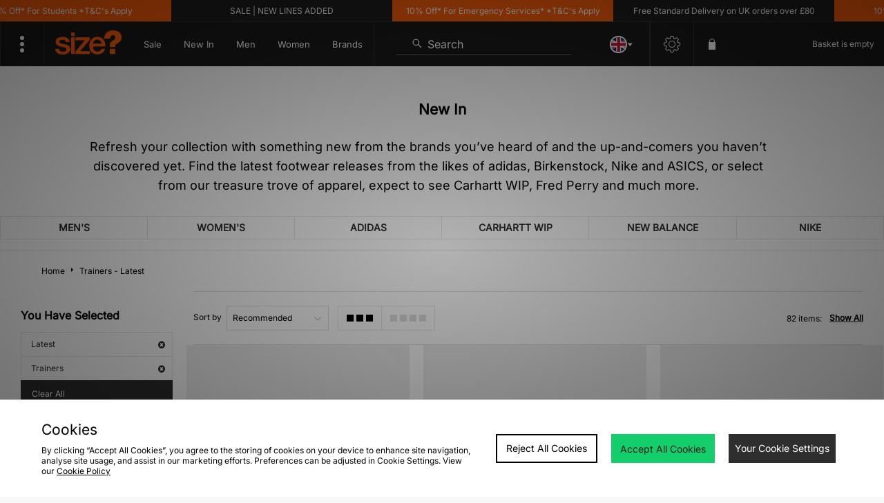

--- FILE ---
content_type: text/html;charset=UTF-8
request_url: https://www.size.co.uk/s/trainers/?facet-new=latest
body_size: 77527
content:
<!DOCTYPE html>
<!-- MESH ver. 2025-wk08 -->
<html lang="en">
	<head>
		<!-- charset and compatibility -->
<meta charset="UTF-8">
<meta http-equiv="X-UA-Compatible" content="IE=edge,chrome=1"><script type="text/javascript">(window.NREUM||(NREUM={})).init={privacy:{cookies_enabled:true},ajax:{deny_list:["bam.nr-data.net"]},feature_flags:["soft_nav"],distributed_tracing:{enabled:true}};(window.NREUM||(NREUM={})).loader_config={agentID:"1835070568",accountID:"1041355",trustKey:"6553346",xpid:"VQYDUFVWDRABXFFVBQAEUFAI",licenseKey:"NRBR-c4c069c1e7d462b5771",applicationID:"1807213649",browserID:"1835070568"};;/*! For license information please see nr-loader-spa-1.307.0.min.js.LICENSE.txt */
(()=>{var e,t,r={384:(e,t,r)=>{"use strict";r.d(t,{NT:()=>a,US:()=>u,Zm:()=>o,bQ:()=>d,dV:()=>c,pV:()=>l});var n=r(6154),i=r(1863),s=r(1910);const a={beacon:"bam.nr-data.net",errorBeacon:"bam.nr-data.net"};function o(){return n.gm.NREUM||(n.gm.NREUM={}),void 0===n.gm.newrelic&&(n.gm.newrelic=n.gm.NREUM),n.gm.NREUM}function c(){let e=o();return e.o||(e.o={ST:n.gm.setTimeout,SI:n.gm.setImmediate||n.gm.setInterval,CT:n.gm.clearTimeout,XHR:n.gm.XMLHttpRequest,REQ:n.gm.Request,EV:n.gm.Event,PR:n.gm.Promise,MO:n.gm.MutationObserver,FETCH:n.gm.fetch,WS:n.gm.WebSocket},(0,s.i)(...Object.values(e.o))),e}function d(e,t){let r=o();r.initializedAgents??={},t.initializedAt={ms:(0,i.t)(),date:new Date},r.initializedAgents[e]=t}function u(e,t){o()[e]=t}function l(){return function(){let e=o();const t=e.info||{};e.info={beacon:a.beacon,errorBeacon:a.errorBeacon,...t}}(),function(){let e=o();const t=e.init||{};e.init={...t}}(),c(),function(){let e=o();const t=e.loader_config||{};e.loader_config={...t}}(),o()}},782:(e,t,r)=>{"use strict";r.d(t,{T:()=>n});const n=r(860).K7.pageViewTiming},860:(e,t,r)=>{"use strict";r.d(t,{$J:()=>u,K7:()=>c,P3:()=>d,XX:()=>i,Yy:()=>o,df:()=>s,qY:()=>n,v4:()=>a});const n="events",i="jserrors",s="browser/blobs",a="rum",o="browser/logs",c={ajax:"ajax",genericEvents:"generic_events",jserrors:i,logging:"logging",metrics:"metrics",pageAction:"page_action",pageViewEvent:"page_view_event",pageViewTiming:"page_view_timing",sessionReplay:"session_replay",sessionTrace:"session_trace",softNav:"soft_navigations",spa:"spa"},d={[c.pageViewEvent]:1,[c.pageViewTiming]:2,[c.metrics]:3,[c.jserrors]:4,[c.spa]:5,[c.ajax]:6,[c.sessionTrace]:7,[c.softNav]:8,[c.sessionReplay]:9,[c.logging]:10,[c.genericEvents]:11},u={[c.pageViewEvent]:a,[c.pageViewTiming]:n,[c.ajax]:n,[c.spa]:n,[c.softNav]:n,[c.metrics]:i,[c.jserrors]:i,[c.sessionTrace]:s,[c.sessionReplay]:s,[c.logging]:o,[c.genericEvents]:"ins"}},944:(e,t,r)=>{"use strict";r.d(t,{R:()=>i});var n=r(3241);function i(e,t){"function"==typeof console.debug&&(console.debug("New Relic Warning: https://github.com/newrelic/newrelic-browser-agent/blob/main/docs/warning-codes.md#".concat(e),t),(0,n.W)({agentIdentifier:null,drained:null,type:"data",name:"warn",feature:"warn",data:{code:e,secondary:t}}))}},993:(e,t,r)=>{"use strict";r.d(t,{A$:()=>s,ET:()=>a,TZ:()=>o,p_:()=>i});var n=r(860);const i={ERROR:"ERROR",WARN:"WARN",INFO:"INFO",DEBUG:"DEBUG",TRACE:"TRACE"},s={OFF:0,ERROR:1,WARN:2,INFO:3,DEBUG:4,TRACE:5},a="log",o=n.K7.logging},1687:(e,t,r)=>{"use strict";r.d(t,{Ak:()=>d,Ze:()=>h,x3:()=>u});var n=r(3241),i=r(7836),s=r(3606),a=r(860),o=r(2646);const c={};function d(e,t){const r={staged:!1,priority:a.P3[t]||0};l(e),c[e].get(t)||c[e].set(t,r)}function u(e,t){e&&c[e]&&(c[e].get(t)&&c[e].delete(t),p(e,t,!1),c[e].size&&f(e))}function l(e){if(!e)throw new Error("agentIdentifier required");c[e]||(c[e]=new Map)}function h(e="",t="feature",r=!1){if(l(e),!e||!c[e].get(t)||r)return p(e,t);c[e].get(t).staged=!0,f(e)}function f(e){const t=Array.from(c[e]);t.every(([e,t])=>t.staged)&&(t.sort((e,t)=>e[1].priority-t[1].priority),t.forEach(([t])=>{c[e].delete(t),p(e,t)}))}function p(e,t,r=!0){const a=e?i.ee.get(e):i.ee,c=s.i.handlers;if(!a.aborted&&a.backlog&&c){if((0,n.W)({agentIdentifier:e,type:"lifecycle",name:"drain",feature:t}),r){const e=a.backlog[t],r=c[t];if(r){for(let t=0;e&&t<e.length;++t)g(e[t],r);Object.entries(r).forEach(([e,t])=>{Object.values(t||{}).forEach(t=>{t[0]?.on&&t[0]?.context()instanceof o.y&&t[0].on(e,t[1])})})}}a.isolatedBacklog||delete c[t],a.backlog[t]=null,a.emit("drain-"+t,[])}}function g(e,t){var r=e[1];Object.values(t[r]||{}).forEach(t=>{var r=e[0];if(t[0]===r){var n=t[1],i=e[3],s=e[2];n.apply(i,s)}})}},1738:(e,t,r)=>{"use strict";r.d(t,{U:()=>f,Y:()=>h});var n=r(3241),i=r(9908),s=r(1863),a=r(944),o=r(5701),c=r(3969),d=r(8362),u=r(860),l=r(4261);function h(e,t,r,s){const h=s||r;!h||h[e]&&h[e]!==d.d.prototype[e]||(h[e]=function(){(0,i.p)(c.xV,["API/"+e+"/called"],void 0,u.K7.metrics,r.ee),(0,n.W)({agentIdentifier:r.agentIdentifier,drained:!!o.B?.[r.agentIdentifier],type:"data",name:"api",feature:l.Pl+e,data:{}});try{return t.apply(this,arguments)}catch(e){(0,a.R)(23,e)}})}function f(e,t,r,n,a){const o=e.info;null===r?delete o.jsAttributes[t]:o.jsAttributes[t]=r,(a||null===r)&&(0,i.p)(l.Pl+n,[(0,s.t)(),t,r],void 0,"session",e.ee)}},1741:(e,t,r)=>{"use strict";r.d(t,{W:()=>s});var n=r(944),i=r(4261);class s{#e(e,...t){if(this[e]!==s.prototype[e])return this[e](...t);(0,n.R)(35,e)}addPageAction(e,t){return this.#e(i.hG,e,t)}register(e){return this.#e(i.eY,e)}recordCustomEvent(e,t){return this.#e(i.fF,e,t)}setPageViewName(e,t){return this.#e(i.Fw,e,t)}setCustomAttribute(e,t,r){return this.#e(i.cD,e,t,r)}noticeError(e,t){return this.#e(i.o5,e,t)}setUserId(e,t=!1){return this.#e(i.Dl,e,t)}setApplicationVersion(e){return this.#e(i.nb,e)}setErrorHandler(e){return this.#e(i.bt,e)}addRelease(e,t){return this.#e(i.k6,e,t)}log(e,t){return this.#e(i.$9,e,t)}start(){return this.#e(i.d3)}finished(e){return this.#e(i.BL,e)}recordReplay(){return this.#e(i.CH)}pauseReplay(){return this.#e(i.Tb)}addToTrace(e){return this.#e(i.U2,e)}setCurrentRouteName(e){return this.#e(i.PA,e)}interaction(e){return this.#e(i.dT,e)}wrapLogger(e,t,r){return this.#e(i.Wb,e,t,r)}measure(e,t){return this.#e(i.V1,e,t)}consent(e){return this.#e(i.Pv,e)}}},1863:(e,t,r)=>{"use strict";function n(){return Math.floor(performance.now())}r.d(t,{t:()=>n})},1910:(e,t,r)=>{"use strict";r.d(t,{i:()=>s});var n=r(944);const i=new Map;function s(...e){return e.every(e=>{if(i.has(e))return i.get(e);const t="function"==typeof e?e.toString():"",r=t.includes("[native code]"),s=t.includes("nrWrapper");return r||s||(0,n.R)(64,e?.name||t),i.set(e,r),r})}},2555:(e,t,r)=>{"use strict";r.d(t,{D:()=>o,f:()=>a});var n=r(384),i=r(8122);const s={beacon:n.NT.beacon,errorBeacon:n.NT.errorBeacon,licenseKey:void 0,applicationID:void 0,sa:void 0,queueTime:void 0,applicationTime:void 0,ttGuid:void 0,user:void 0,account:void 0,product:void 0,extra:void 0,jsAttributes:{},userAttributes:void 0,atts:void 0,transactionName:void 0,tNamePlain:void 0};function a(e){try{return!!e.licenseKey&&!!e.errorBeacon&&!!e.applicationID}catch(e){return!1}}const o=e=>(0,i.a)(e,s)},2614:(e,t,r)=>{"use strict";r.d(t,{BB:()=>a,H3:()=>n,g:()=>d,iL:()=>c,tS:()=>o,uh:()=>i,wk:()=>s});const n="NRBA",i="SESSION",s=144e5,a=18e5,o={STARTED:"session-started",PAUSE:"session-pause",RESET:"session-reset",RESUME:"session-resume",UPDATE:"session-update"},c={SAME_TAB:"same-tab",CROSS_TAB:"cross-tab"},d={OFF:0,FULL:1,ERROR:2}},2646:(e,t,r)=>{"use strict";r.d(t,{y:()=>n});class n{constructor(e){this.contextId=e}}},2843:(e,t,r)=>{"use strict";r.d(t,{G:()=>s,u:()=>i});var n=r(3878);function i(e,t=!1,r,i){(0,n.DD)("visibilitychange",function(){if(t)return void("hidden"===document.visibilityState&&e());e(document.visibilityState)},r,i)}function s(e,t,r){(0,n.sp)("pagehide",e,t,r)}},3241:(e,t,r)=>{"use strict";r.d(t,{W:()=>s});var n=r(6154);const i="newrelic";function s(e={}){try{n.gm.dispatchEvent(new CustomEvent(i,{detail:e}))}catch(e){}}},3304:(e,t,r)=>{"use strict";r.d(t,{A:()=>s});var n=r(7836);const i=()=>{const e=new WeakSet;return(t,r)=>{if("object"==typeof r&&null!==r){if(e.has(r))return;e.add(r)}return r}};function s(e){try{return JSON.stringify(e,i())??""}catch(e){try{n.ee.emit("internal-error",[e])}catch(e){}return""}}},3333:(e,t,r)=>{"use strict";r.d(t,{$v:()=>u,TZ:()=>n,Xh:()=>c,Zp:()=>i,kd:()=>d,mq:()=>o,nf:()=>a,qN:()=>s});const n=r(860).K7.genericEvents,i=["auxclick","click","copy","keydown","paste","scrollend"],s=["focus","blur"],a=4,o=1e3,c=2e3,d=["PageAction","UserAction","BrowserPerformance"],u={RESOURCES:"experimental.resources",REGISTER:"register"}},3434:(e,t,r)=>{"use strict";r.d(t,{Jt:()=>s,YM:()=>d});var n=r(7836),i=r(5607);const s="nr@original:".concat(i.W),a=50;var o=Object.prototype.hasOwnProperty,c=!1;function d(e,t){return e||(e=n.ee),r.inPlace=function(e,t,n,i,s){n||(n="");const a="-"===n.charAt(0);for(let o=0;o<t.length;o++){const c=t[o],d=e[c];l(d)||(e[c]=r(d,a?c+n:n,i,c,s))}},r.flag=s,r;function r(t,r,n,c,d){return l(t)?t:(r||(r=""),nrWrapper[s]=t,function(e,t,r){if(Object.defineProperty&&Object.keys)try{return Object.keys(e).forEach(function(r){Object.defineProperty(t,r,{get:function(){return e[r]},set:function(t){return e[r]=t,t}})}),t}catch(e){u([e],r)}for(var n in e)o.call(e,n)&&(t[n]=e[n])}(t,nrWrapper,e),nrWrapper);function nrWrapper(){var s,o,l,h;let f;try{o=this,s=[...arguments],l="function"==typeof n?n(s,o):n||{}}catch(t){u([t,"",[s,o,c],l],e)}i(r+"start",[s,o,c],l,d);const p=performance.now();let g;try{return h=t.apply(o,s),g=performance.now(),h}catch(e){throw g=performance.now(),i(r+"err",[s,o,e],l,d),f=e,f}finally{const e=g-p,t={start:p,end:g,duration:e,isLongTask:e>=a,methodName:c,thrownError:f};t.isLongTask&&i("long-task",[t,o],l,d),i(r+"end",[s,o,h],l,d)}}}function i(r,n,i,s){if(!c||t){var a=c;c=!0;try{e.emit(r,n,i,t,s)}catch(t){u([t,r,n,i],e)}c=a}}}function u(e,t){t||(t=n.ee);try{t.emit("internal-error",e)}catch(e){}}function l(e){return!(e&&"function"==typeof e&&e.apply&&!e[s])}},3606:(e,t,r)=>{"use strict";r.d(t,{i:()=>s});var n=r(9908);s.on=a;var i=s.handlers={};function s(e,t,r,s){a(s||n.d,i,e,t,r)}function a(e,t,r,i,s){s||(s="feature"),e||(e=n.d);var a=t[s]=t[s]||{};(a[r]=a[r]||[]).push([e,i])}},3738:(e,t,r)=>{"use strict";r.d(t,{He:()=>i,Kp:()=>o,Lc:()=>d,Rz:()=>u,TZ:()=>n,bD:()=>s,d3:()=>a,jx:()=>l,sl:()=>h,uP:()=>c});const n=r(860).K7.sessionTrace,i="bstResource",s="resource",a="-start",o="-end",c="fn"+a,d="fn"+o,u="pushState",l=1e3,h=3e4},3785:(e,t,r)=>{"use strict";r.d(t,{R:()=>c,b:()=>d});var n=r(9908),i=r(1863),s=r(860),a=r(3969),o=r(993);function c(e,t,r={},c=o.p_.INFO,d=!0,u,l=(0,i.t)()){(0,n.p)(a.xV,["API/logging/".concat(c.toLowerCase(),"/called")],void 0,s.K7.metrics,e),(0,n.p)(o.ET,[l,t,r,c,d,u],void 0,s.K7.logging,e)}function d(e){return"string"==typeof e&&Object.values(o.p_).some(t=>t===e.toUpperCase().trim())}},3878:(e,t,r)=>{"use strict";function n(e,t){return{capture:e,passive:!1,signal:t}}function i(e,t,r=!1,i){window.addEventListener(e,t,n(r,i))}function s(e,t,r=!1,i){document.addEventListener(e,t,n(r,i))}r.d(t,{DD:()=>s,jT:()=>n,sp:()=>i})},3962:(e,t,r)=>{"use strict";r.d(t,{AM:()=>a,O2:()=>l,OV:()=>s,Qu:()=>h,TZ:()=>c,ih:()=>f,pP:()=>o,t1:()=>u,tC:()=>i,wD:()=>d});var n=r(860);const i=["click","keydown","submit"],s="popstate",a="api",o="initialPageLoad",c=n.K7.softNav,d=5e3,u=500,l={INITIAL_PAGE_LOAD:"",ROUTE_CHANGE:1,UNSPECIFIED:2},h={INTERACTION:1,AJAX:2,CUSTOM_END:3,CUSTOM_TRACER:4},f={IP:"in progress",PF:"pending finish",FIN:"finished",CAN:"cancelled"}},3969:(e,t,r)=>{"use strict";r.d(t,{TZ:()=>n,XG:()=>o,rs:()=>i,xV:()=>a,z_:()=>s});const n=r(860).K7.metrics,i="sm",s="cm",a="storeSupportabilityMetrics",o="storeEventMetrics"},4234:(e,t,r)=>{"use strict";r.d(t,{W:()=>s});var n=r(7836),i=r(1687);class s{constructor(e,t){this.agentIdentifier=e,this.ee=n.ee.get(e),this.featureName=t,this.blocked=!1}deregisterDrain(){(0,i.x3)(this.agentIdentifier,this.featureName)}}},4261:(e,t,r)=>{"use strict";r.d(t,{$9:()=>u,BL:()=>c,CH:()=>p,Dl:()=>R,Fw:()=>w,PA:()=>v,Pl:()=>n,Pv:()=>A,Tb:()=>h,U2:()=>a,V1:()=>E,Wb:()=>T,bt:()=>y,cD:()=>b,d3:()=>x,dT:()=>d,eY:()=>g,fF:()=>f,hG:()=>s,hw:()=>i,k6:()=>o,nb:()=>m,o5:()=>l});const n="api-",i=n+"ixn-",s="addPageAction",a="addToTrace",o="addRelease",c="finished",d="interaction",u="log",l="noticeError",h="pauseReplay",f="recordCustomEvent",p="recordReplay",g="register",m="setApplicationVersion",v="setCurrentRouteName",b="setCustomAttribute",y="setErrorHandler",w="setPageViewName",R="setUserId",x="start",T="wrapLogger",E="measure",A="consent"},4387:(e,t,r)=>{"use strict";function n(e={}){return!(!e.id||!e.name)}function i(e){return"string"==typeof e&&e.trim().length<501||"number"==typeof e}function s(e,t){if(2!==t?.harvestEndpointVersion)return{};const r=t.agentRef.runtime.appMetadata.agents[0].entityGuid;return n(e)?{"source.id":e.id,"source.name":e.name,"source.type":e.type,"parent.id":e.parent?.id||r}:{"entity.guid":r,appId:t.agentRef.info.applicationID}}r.d(t,{Ux:()=>s,c7:()=>n,yo:()=>i})},5205:(e,t,r)=>{"use strict";r.d(t,{j:()=>S});var n=r(384),i=r(1741);var s=r(2555),a=r(3333);const o=e=>{if(!e||"string"!=typeof e)return!1;try{document.createDocumentFragment().querySelector(e)}catch{return!1}return!0};var c=r(2614),d=r(944),u=r(8122);const l="[data-nr-mask]",h=e=>(0,u.a)(e,(()=>{const e={feature_flags:[],experimental:{allow_registered_children:!1,resources:!1},mask_selector:"*",block_selector:"[data-nr-block]",mask_input_options:{color:!1,date:!1,"datetime-local":!1,email:!1,month:!1,number:!1,range:!1,search:!1,tel:!1,text:!1,time:!1,url:!1,week:!1,textarea:!1,select:!1,password:!0}};return{ajax:{deny_list:void 0,block_internal:!0,enabled:!0,autoStart:!0},api:{get allow_registered_children(){return e.feature_flags.includes(a.$v.REGISTER)||e.experimental.allow_registered_children},set allow_registered_children(t){e.experimental.allow_registered_children=t},duplicate_registered_data:!1},browser_consent_mode:{enabled:!1},distributed_tracing:{enabled:void 0,exclude_newrelic_header:void 0,cors_use_newrelic_header:void 0,cors_use_tracecontext_headers:void 0,allowed_origins:void 0},get feature_flags(){return e.feature_flags},set feature_flags(t){e.feature_flags=t},generic_events:{enabled:!0,autoStart:!0},harvest:{interval:30},jserrors:{enabled:!0,autoStart:!0},logging:{enabled:!0,autoStart:!0},metrics:{enabled:!0,autoStart:!0},obfuscate:void 0,page_action:{enabled:!0},page_view_event:{enabled:!0,autoStart:!0},page_view_timing:{enabled:!0,autoStart:!0},performance:{capture_marks:!1,capture_measures:!1,capture_detail:!0,resources:{get enabled(){return e.feature_flags.includes(a.$v.RESOURCES)||e.experimental.resources},set enabled(t){e.experimental.resources=t},asset_types:[],first_party_domains:[],ignore_newrelic:!0}},privacy:{cookies_enabled:!0},proxy:{assets:void 0,beacon:void 0},session:{expiresMs:c.wk,inactiveMs:c.BB},session_replay:{autoStart:!0,enabled:!1,preload:!1,sampling_rate:10,error_sampling_rate:100,collect_fonts:!1,inline_images:!1,fix_stylesheets:!0,mask_all_inputs:!0,get mask_text_selector(){return e.mask_selector},set mask_text_selector(t){o(t)?e.mask_selector="".concat(t,",").concat(l):""===t||null===t?e.mask_selector=l:(0,d.R)(5,t)},get block_class(){return"nr-block"},get ignore_class(){return"nr-ignore"},get mask_text_class(){return"nr-mask"},get block_selector(){return e.block_selector},set block_selector(t){o(t)?e.block_selector+=",".concat(t):""!==t&&(0,d.R)(6,t)},get mask_input_options(){return e.mask_input_options},set mask_input_options(t){t&&"object"==typeof t?e.mask_input_options={...t,password:!0}:(0,d.R)(7,t)}},session_trace:{enabled:!0,autoStart:!0},soft_navigations:{enabled:!0,autoStart:!0},spa:{enabled:!0,autoStart:!0},ssl:void 0,user_actions:{enabled:!0,elementAttributes:["id","className","tagName","type"]}}})());var f=r(6154),p=r(9324);let g=0;const m={buildEnv:p.F3,distMethod:p.Xs,version:p.xv,originTime:f.WN},v={consented:!1},b={appMetadata:{},get consented(){return this.session?.state?.consent||v.consented},set consented(e){v.consented=e},customTransaction:void 0,denyList:void 0,disabled:!1,harvester:void 0,isolatedBacklog:!1,isRecording:!1,loaderType:void 0,maxBytes:3e4,obfuscator:void 0,onerror:void 0,ptid:void 0,releaseIds:{},session:void 0,timeKeeper:void 0,registeredEntities:[],jsAttributesMetadata:{bytes:0},get harvestCount(){return++g}},y=e=>{const t=(0,u.a)(e,b),r=Object.keys(m).reduce((e,t)=>(e[t]={value:m[t],writable:!1,configurable:!0,enumerable:!0},e),{});return Object.defineProperties(t,r)};var w=r(5701);const R=e=>{const t=e.startsWith("http");e+="/",r.p=t?e:"https://"+e};var x=r(7836),T=r(3241);const E={accountID:void 0,trustKey:void 0,agentID:void 0,licenseKey:void 0,applicationID:void 0,xpid:void 0},A=e=>(0,u.a)(e,E),_=new Set;function S(e,t={},r,a){let{init:o,info:c,loader_config:d,runtime:u={},exposed:l=!0}=t;if(!c){const e=(0,n.pV)();o=e.init,c=e.info,d=e.loader_config}e.init=h(o||{}),e.loader_config=A(d||{}),c.jsAttributes??={},f.bv&&(c.jsAttributes.isWorker=!0),e.info=(0,s.D)(c);const p=e.init,g=[c.beacon,c.errorBeacon];_.has(e.agentIdentifier)||(p.proxy.assets&&(R(p.proxy.assets),g.push(p.proxy.assets)),p.proxy.beacon&&g.push(p.proxy.beacon),e.beacons=[...g],function(e){const t=(0,n.pV)();Object.getOwnPropertyNames(i.W.prototype).forEach(r=>{const n=i.W.prototype[r];if("function"!=typeof n||"constructor"===n)return;let s=t[r];e[r]&&!1!==e.exposed&&"micro-agent"!==e.runtime?.loaderType&&(t[r]=(...t)=>{const n=e[r](...t);return s?s(...t):n})})}(e),(0,n.US)("activatedFeatures",w.B)),u.denyList=[...p.ajax.deny_list||[],...p.ajax.block_internal?g:[]],u.ptid=e.agentIdentifier,u.loaderType=r,e.runtime=y(u),_.has(e.agentIdentifier)||(e.ee=x.ee.get(e.agentIdentifier),e.exposed=l,(0,T.W)({agentIdentifier:e.agentIdentifier,drained:!!w.B?.[e.agentIdentifier],type:"lifecycle",name:"initialize",feature:void 0,data:e.config})),_.add(e.agentIdentifier)}},5270:(e,t,r)=>{"use strict";r.d(t,{Aw:()=>a,SR:()=>s,rF:()=>o});var n=r(384),i=r(7767);function s(e){return!!(0,n.dV)().o.MO&&(0,i.V)(e)&&!0===e?.session_trace.enabled}function a(e){return!0===e?.session_replay.preload&&s(e)}function o(e,t){try{if("string"==typeof t?.type){if("password"===t.type.toLowerCase())return"*".repeat(e?.length||0);if(void 0!==t?.dataset?.nrUnmask||t?.classList?.contains("nr-unmask"))return e}}catch(e){}return"string"==typeof e?e.replace(/[\S]/g,"*"):"*".repeat(e?.length||0)}},5289:(e,t,r)=>{"use strict";r.d(t,{GG:()=>a,Qr:()=>c,sB:()=>o});var n=r(3878),i=r(6389);function s(){return"undefined"==typeof document||"complete"===document.readyState}function a(e,t){if(s())return e();const r=(0,i.J)(e),a=setInterval(()=>{s()&&(clearInterval(a),r())},500);(0,n.sp)("load",r,t)}function o(e){if(s())return e();(0,n.DD)("DOMContentLoaded",e)}function c(e){if(s())return e();(0,n.sp)("popstate",e)}},5607:(e,t,r)=>{"use strict";r.d(t,{W:()=>n});const n=(0,r(9566).bz)()},5701:(e,t,r)=>{"use strict";r.d(t,{B:()=>s,t:()=>a});var n=r(3241);const i=new Set,s={};function a(e,t){const r=t.agentIdentifier;s[r]??={},e&&"object"==typeof e&&(i.has(r)||(t.ee.emit("rumresp",[e]),s[r]=e,i.add(r),(0,n.W)({agentIdentifier:r,loaded:!0,drained:!0,type:"lifecycle",name:"load",feature:void 0,data:e})))}},6154:(e,t,r)=>{"use strict";r.d(t,{OF:()=>d,RI:()=>i,WN:()=>h,bv:()=>s,eN:()=>f,gm:()=>a,lR:()=>l,m:()=>c,mw:()=>o,sb:()=>u});var n=r(1863);const i="undefined"!=typeof window&&!!window.document,s="undefined"!=typeof WorkerGlobalScope&&("undefined"!=typeof self&&self instanceof WorkerGlobalScope&&self.navigator instanceof WorkerNavigator||"undefined"!=typeof globalThis&&globalThis instanceof WorkerGlobalScope&&globalThis.navigator instanceof WorkerNavigator),a=i?window:"undefined"!=typeof WorkerGlobalScope&&("undefined"!=typeof self&&self instanceof WorkerGlobalScope&&self||"undefined"!=typeof globalThis&&globalThis instanceof WorkerGlobalScope&&globalThis),o=Boolean("hidden"===a?.document?.visibilityState),c=""+a?.location,d=/iPad|iPhone|iPod/.test(a.navigator?.userAgent),u=d&&"undefined"==typeof SharedWorker,l=(()=>{const e=a.navigator?.userAgent?.match(/Firefox[/\s](\d+\.\d+)/);return Array.isArray(e)&&e.length>=2?+e[1]:0})(),h=Date.now()-(0,n.t)(),f=()=>"undefined"!=typeof PerformanceNavigationTiming&&a?.performance?.getEntriesByType("navigation")?.[0]?.responseStart},6344:(e,t,r)=>{"use strict";r.d(t,{BB:()=>u,Qb:()=>l,TZ:()=>i,Ug:()=>a,Vh:()=>s,_s:()=>o,bc:()=>d,yP:()=>c});var n=r(2614);const i=r(860).K7.sessionReplay,s="errorDuringReplay",a=.12,o={DomContentLoaded:0,Load:1,FullSnapshot:2,IncrementalSnapshot:3,Meta:4,Custom:5},c={[n.g.ERROR]:15e3,[n.g.FULL]:3e5,[n.g.OFF]:0},d={RESET:{message:"Session was reset",sm:"Reset"},IMPORT:{message:"Recorder failed to import",sm:"Import"},TOO_MANY:{message:"429: Too Many Requests",sm:"Too-Many"},TOO_BIG:{message:"Payload was too large",sm:"Too-Big"},CROSS_TAB:{message:"Session Entity was set to OFF on another tab",sm:"Cross-Tab"},ENTITLEMENTS:{message:"Session Replay is not allowed and will not be started",sm:"Entitlement"}},u=5e3,l={API:"api",RESUME:"resume",SWITCH_TO_FULL:"switchToFull",INITIALIZE:"initialize",PRELOAD:"preload"}},6389:(e,t,r)=>{"use strict";function n(e,t=500,r={}){const n=r?.leading||!1;let i;return(...r)=>{n&&void 0===i&&(e.apply(this,r),i=setTimeout(()=>{i=clearTimeout(i)},t)),n||(clearTimeout(i),i=setTimeout(()=>{e.apply(this,r)},t))}}function i(e){let t=!1;return(...r)=>{t||(t=!0,e.apply(this,r))}}r.d(t,{J:()=>i,s:()=>n})},6630:(e,t,r)=>{"use strict";r.d(t,{T:()=>n});const n=r(860).K7.pageViewEvent},6774:(e,t,r)=>{"use strict";r.d(t,{T:()=>n});const n=r(860).K7.jserrors},7295:(e,t,r)=>{"use strict";r.d(t,{Xv:()=>a,gX:()=>i,iW:()=>s});var n=[];function i(e){if(!e||s(e))return!1;if(0===n.length)return!0;if("*"===n[0].hostname)return!1;for(var t=0;t<n.length;t++){var r=n[t];if(r.hostname.test(e.hostname)&&r.pathname.test(e.pathname))return!1}return!0}function s(e){return void 0===e.hostname}function a(e){if(n=[],e&&e.length)for(var t=0;t<e.length;t++){let r=e[t];if(!r)continue;if("*"===r)return void(n=[{hostname:"*"}]);0===r.indexOf("http://")?r=r.substring(7):0===r.indexOf("https://")&&(r=r.substring(8));const i=r.indexOf("/");let s,a;i>0?(s=r.substring(0,i),a=r.substring(i)):(s=r,a="*");let[c]=s.split(":");n.push({hostname:o(c),pathname:o(a,!0)})}}function o(e,t=!1){const r=e.replace(/[.+?^${}()|[\]\\]/g,e=>"\\"+e).replace(/\*/g,".*?");return new RegExp((t?"^":"")+r+"$")}},7485:(e,t,r)=>{"use strict";r.d(t,{D:()=>i});var n=r(6154);function i(e){if(0===(e||"").indexOf("data:"))return{protocol:"data"};try{const t=new URL(e,location.href),r={port:t.port,hostname:t.hostname,pathname:t.pathname,search:t.search,protocol:t.protocol.slice(0,t.protocol.indexOf(":")),sameOrigin:t.protocol===n.gm?.location?.protocol&&t.host===n.gm?.location?.host};return r.port&&""!==r.port||("http:"===t.protocol&&(r.port="80"),"https:"===t.protocol&&(r.port="443")),r.pathname&&""!==r.pathname?r.pathname.startsWith("/")||(r.pathname="/".concat(r.pathname)):r.pathname="/",r}catch(e){return{}}}},7699:(e,t,r)=>{"use strict";r.d(t,{It:()=>s,KC:()=>o,No:()=>i,qh:()=>a});var n=r(860);const i=16e3,s=1e6,a="SESSION_ERROR",o={[n.K7.logging]:!0,[n.K7.genericEvents]:!1,[n.K7.jserrors]:!1,[n.K7.ajax]:!1}},7767:(e,t,r)=>{"use strict";r.d(t,{V:()=>i});var n=r(6154);const i=e=>n.RI&&!0===e?.privacy.cookies_enabled},7836:(e,t,r)=>{"use strict";r.d(t,{P:()=>o,ee:()=>c});var n=r(384),i=r(8990),s=r(2646),a=r(5607);const o="nr@context:".concat(a.W),c=function e(t,r){var n={},a={},u={},l=!1;try{l=16===r.length&&d.initializedAgents?.[r]?.runtime.isolatedBacklog}catch(e){}var h={on:p,addEventListener:p,removeEventListener:function(e,t){var r=n[e];if(!r)return;for(var i=0;i<r.length;i++)r[i]===t&&r.splice(i,1)},emit:function(e,r,n,i,s){!1!==s&&(s=!0);if(c.aborted&&!i)return;t&&s&&t.emit(e,r,n);var o=f(n);g(e).forEach(e=>{e.apply(o,r)});var d=v()[a[e]];d&&d.push([h,e,r,o]);return o},get:m,listeners:g,context:f,buffer:function(e,t){const r=v();if(t=t||"feature",h.aborted)return;Object.entries(e||{}).forEach(([e,n])=>{a[n]=t,t in r||(r[t]=[])})},abort:function(){h._aborted=!0,Object.keys(h.backlog).forEach(e=>{delete h.backlog[e]})},isBuffering:function(e){return!!v()[a[e]]},debugId:r,backlog:l?{}:t&&"object"==typeof t.backlog?t.backlog:{},isolatedBacklog:l};return Object.defineProperty(h,"aborted",{get:()=>{let e=h._aborted||!1;return e||(t&&(e=t.aborted),e)}}),h;function f(e){return e&&e instanceof s.y?e:e?(0,i.I)(e,o,()=>new s.y(o)):new s.y(o)}function p(e,t){n[e]=g(e).concat(t)}function g(e){return n[e]||[]}function m(t){return u[t]=u[t]||e(h,t)}function v(){return h.backlog}}(void 0,"globalEE"),d=(0,n.Zm)();d.ee||(d.ee=c)},8122:(e,t,r)=>{"use strict";r.d(t,{a:()=>i});var n=r(944);function i(e,t){try{if(!e||"object"!=typeof e)return(0,n.R)(3);if(!t||"object"!=typeof t)return(0,n.R)(4);const r=Object.create(Object.getPrototypeOf(t),Object.getOwnPropertyDescriptors(t)),s=0===Object.keys(r).length?e:r;for(let a in s)if(void 0!==e[a])try{if(null===e[a]){r[a]=null;continue}Array.isArray(e[a])&&Array.isArray(t[a])?r[a]=Array.from(new Set([...e[a],...t[a]])):"object"==typeof e[a]&&"object"==typeof t[a]?r[a]=i(e[a],t[a]):r[a]=e[a]}catch(e){r[a]||(0,n.R)(1,e)}return r}catch(e){(0,n.R)(2,e)}}},8139:(e,t,r)=>{"use strict";r.d(t,{u:()=>h});var n=r(7836),i=r(3434),s=r(8990),a=r(6154);const o={},c=a.gm.XMLHttpRequest,d="addEventListener",u="removeEventListener",l="nr@wrapped:".concat(n.P);function h(e){var t=function(e){return(e||n.ee).get("events")}(e);if(o[t.debugId]++)return t;o[t.debugId]=1;var r=(0,i.YM)(t,!0);function h(e){r.inPlace(e,[d,u],"-",p)}function p(e,t){return e[1]}return"getPrototypeOf"in Object&&(a.RI&&f(document,h),c&&f(c.prototype,h),f(a.gm,h)),t.on(d+"-start",function(e,t){var n=e[1];if(null!==n&&("function"==typeof n||"object"==typeof n)&&"newrelic"!==e[0]){var i=(0,s.I)(n,l,function(){var e={object:function(){if("function"!=typeof n.handleEvent)return;return n.handleEvent.apply(n,arguments)},function:n}[typeof n];return e?r(e,"fn-",null,e.name||"anonymous"):n});this.wrapped=e[1]=i}}),t.on(u+"-start",function(e){e[1]=this.wrapped||e[1]}),t}function f(e,t,...r){let n=e;for(;"object"==typeof n&&!Object.prototype.hasOwnProperty.call(n,d);)n=Object.getPrototypeOf(n);n&&t(n,...r)}},8362:(e,t,r)=>{"use strict";r.d(t,{d:()=>s});var n=r(9566),i=r(1741);class s extends i.W{agentIdentifier=(0,n.LA)(16)}},8374:(e,t,r)=>{r.nc=(()=>{try{return document?.currentScript?.nonce}catch(e){}return""})()},8990:(e,t,r)=>{"use strict";r.d(t,{I:()=>i});var n=Object.prototype.hasOwnProperty;function i(e,t,r){if(n.call(e,t))return e[t];var i=r();if(Object.defineProperty&&Object.keys)try{return Object.defineProperty(e,t,{value:i,writable:!0,enumerable:!1}),i}catch(e){}return e[t]=i,i}},9300:(e,t,r)=>{"use strict";r.d(t,{T:()=>n});const n=r(860).K7.ajax},9324:(e,t,r)=>{"use strict";r.d(t,{AJ:()=>a,F3:()=>i,Xs:()=>s,Yq:()=>o,xv:()=>n});const n="1.307.0",i="PROD",s="CDN",a="@newrelic/rrweb",o="1.0.1"},9566:(e,t,r)=>{"use strict";r.d(t,{LA:()=>o,ZF:()=>c,bz:()=>a,el:()=>d});var n=r(6154);const i="xxxxxxxx-xxxx-4xxx-yxxx-xxxxxxxxxxxx";function s(e,t){return e?15&e[t]:16*Math.random()|0}function a(){const e=n.gm?.crypto||n.gm?.msCrypto;let t,r=0;return e&&e.getRandomValues&&(t=e.getRandomValues(new Uint8Array(30))),i.split("").map(e=>"x"===e?s(t,r++).toString(16):"y"===e?(3&s()|8).toString(16):e).join("")}function o(e){const t=n.gm?.crypto||n.gm?.msCrypto;let r,i=0;t&&t.getRandomValues&&(r=t.getRandomValues(new Uint8Array(e)));const a=[];for(var o=0;o<e;o++)a.push(s(r,i++).toString(16));return a.join("")}function c(){return o(16)}function d(){return o(32)}},9908:(e,t,r)=>{"use strict";r.d(t,{d:()=>n,p:()=>i});var n=r(7836).ee.get("handle");function i(e,t,r,i,s){s?(s.buffer([e],i),s.emit(e,t,r)):(n.buffer([e],i),n.emit(e,t,r))}}},n={};function i(e){var t=n[e];if(void 0!==t)return t.exports;var s=n[e]={exports:{}};return r[e](s,s.exports,i),s.exports}i.m=r,i.d=(e,t)=>{for(var r in t)i.o(t,r)&&!i.o(e,r)&&Object.defineProperty(e,r,{enumerable:!0,get:t[r]})},i.f={},i.e=e=>Promise.all(Object.keys(i.f).reduce((t,r)=>(i.f[r](e,t),t),[])),i.u=e=>({212:"nr-spa-compressor",249:"nr-spa-recorder",478:"nr-spa"}[e]+"-1.307.0.min.js"),i.o=(e,t)=>Object.prototype.hasOwnProperty.call(e,t),e={},t="NRBA-1.307.0.PROD:",i.l=(r,n,s,a)=>{if(e[r])e[r].push(n);else{var o,c;if(void 0!==s)for(var d=document.getElementsByTagName("script"),u=0;u<d.length;u++){var l=d[u];if(l.getAttribute("src")==r||l.getAttribute("data-webpack")==t+s){o=l;break}}if(!o){c=!0;var h={478:"sha512-bFoj7wd1EcCTt0jkKdFkw+gjDdU092aP1BOVh5n0PjhLNtBCSXj4vpjfIJR8zH8Bn6/XPpFl3gSNOuWVJ98iug==",249:"sha512-FRHQNWDGImhEo7a7lqCuCt6xlBgommnGc+JH2/YGJlngDoH+/3jpT/cyFpwi2M5G6srPVN4wLxrVqskf6KB7bg==",212:"sha512-okml4IaluCF10UG6SWzY+cKPgBNvH2+S5f1FxomzQUHf608N0b9dwoBv/ZFAhJhrdxPgTA4AxlBzwGcjMGIlQQ=="};(o=document.createElement("script")).charset="utf-8",i.nc&&o.setAttribute("nonce",i.nc),o.setAttribute("data-webpack",t+s),o.src=r,0!==o.src.indexOf(window.location.origin+"/")&&(o.crossOrigin="anonymous"),h[a]&&(o.integrity=h[a])}e[r]=[n];var f=(t,n)=>{o.onerror=o.onload=null,clearTimeout(p);var i=e[r];if(delete e[r],o.parentNode&&o.parentNode.removeChild(o),i&&i.forEach(e=>e(n)),t)return t(n)},p=setTimeout(f.bind(null,void 0,{type:"timeout",target:o}),12e4);o.onerror=f.bind(null,o.onerror),o.onload=f.bind(null,o.onload),c&&document.head.appendChild(o)}},i.r=e=>{"undefined"!=typeof Symbol&&Symbol.toStringTag&&Object.defineProperty(e,Symbol.toStringTag,{value:"Module"}),Object.defineProperty(e,"__esModule",{value:!0})},i.p="https://js-agent.newrelic.com/",(()=>{var e={38:0,788:0};i.f.j=(t,r)=>{var n=i.o(e,t)?e[t]:void 0;if(0!==n)if(n)r.push(n[2]);else{var s=new Promise((r,i)=>n=e[t]=[r,i]);r.push(n[2]=s);var a=i.p+i.u(t),o=new Error;i.l(a,r=>{if(i.o(e,t)&&(0!==(n=e[t])&&(e[t]=void 0),n)){var s=r&&("load"===r.type?"missing":r.type),a=r&&r.target&&r.target.src;o.message="Loading chunk "+t+" failed: ("+s+": "+a+")",o.name="ChunkLoadError",o.type=s,o.request=a,n[1](o)}},"chunk-"+t,t)}};var t=(t,r)=>{var n,s,[a,o,c]=r,d=0;if(a.some(t=>0!==e[t])){for(n in o)i.o(o,n)&&(i.m[n]=o[n]);if(c)c(i)}for(t&&t(r);d<a.length;d++)s=a[d],i.o(e,s)&&e[s]&&e[s][0](),e[s]=0},r=self["webpackChunk:NRBA-1.307.0.PROD"]=self["webpackChunk:NRBA-1.307.0.PROD"]||[];r.forEach(t.bind(null,0)),r.push=t.bind(null,r.push.bind(r))})(),(()=>{"use strict";i(8374);var e=i(8362),t=i(860);const r=Object.values(t.K7);var n=i(5205);var s=i(9908),a=i(1863),o=i(4261),c=i(1738);var d=i(1687),u=i(4234),l=i(5289),h=i(6154),f=i(944),p=i(5270),g=i(7767),m=i(6389),v=i(7699);class b extends u.W{constructor(e,t){super(e.agentIdentifier,t),this.agentRef=e,this.abortHandler=void 0,this.featAggregate=void 0,this.loadedSuccessfully=void 0,this.onAggregateImported=new Promise(e=>{this.loadedSuccessfully=e}),this.deferred=Promise.resolve(),!1===e.init[this.featureName].autoStart?this.deferred=new Promise((t,r)=>{this.ee.on("manual-start-all",(0,m.J)(()=>{(0,d.Ak)(e.agentIdentifier,this.featureName),t()}))}):(0,d.Ak)(e.agentIdentifier,t)}importAggregator(e,t,r={}){if(this.featAggregate)return;const n=async()=>{let n;await this.deferred;try{if((0,g.V)(e.init)){const{setupAgentSession:t}=await i.e(478).then(i.bind(i,8766));n=t(e)}}catch(e){(0,f.R)(20,e),this.ee.emit("internal-error",[e]),(0,s.p)(v.qh,[e],void 0,this.featureName,this.ee)}try{if(!this.#t(this.featureName,n,e.init))return(0,d.Ze)(this.agentIdentifier,this.featureName),void this.loadedSuccessfully(!1);const{Aggregate:i}=await t();this.featAggregate=new i(e,r),e.runtime.harvester.initializedAggregates.push(this.featAggregate),this.loadedSuccessfully(!0)}catch(e){(0,f.R)(34,e),this.abortHandler?.(),(0,d.Ze)(this.agentIdentifier,this.featureName,!0),this.loadedSuccessfully(!1),this.ee&&this.ee.abort()}};h.RI?(0,l.GG)(()=>n(),!0):n()}#t(e,r,n){if(this.blocked)return!1;switch(e){case t.K7.sessionReplay:return(0,p.SR)(n)&&!!r;case t.K7.sessionTrace:return!!r;default:return!0}}}var y=i(6630),w=i(2614),R=i(3241);class x extends b{static featureName=y.T;constructor(e){var t;super(e,y.T),this.setupInspectionEvents(e.agentIdentifier),t=e,(0,c.Y)(o.Fw,function(e,r){"string"==typeof e&&("/"!==e.charAt(0)&&(e="/"+e),t.runtime.customTransaction=(r||"http://custom.transaction")+e,(0,s.p)(o.Pl+o.Fw,[(0,a.t)()],void 0,void 0,t.ee))},t),this.importAggregator(e,()=>i.e(478).then(i.bind(i,2467)))}setupInspectionEvents(e){const t=(t,r)=>{t&&(0,R.W)({agentIdentifier:e,timeStamp:t.timeStamp,loaded:"complete"===t.target.readyState,type:"window",name:r,data:t.target.location+""})};(0,l.sB)(e=>{t(e,"DOMContentLoaded")}),(0,l.GG)(e=>{t(e,"load")}),(0,l.Qr)(e=>{t(e,"navigate")}),this.ee.on(w.tS.UPDATE,(t,r)=>{(0,R.W)({agentIdentifier:e,type:"lifecycle",name:"session",data:r})})}}var T=i(384);class E extends e.d{constructor(e){var t;(super(),h.gm)?(this.features={},(0,T.bQ)(this.agentIdentifier,this),this.desiredFeatures=new Set(e.features||[]),this.desiredFeatures.add(x),(0,n.j)(this,e,e.loaderType||"agent"),t=this,(0,c.Y)(o.cD,function(e,r,n=!1){if("string"==typeof e){if(["string","number","boolean"].includes(typeof r)||null===r)return(0,c.U)(t,e,r,o.cD,n);(0,f.R)(40,typeof r)}else(0,f.R)(39,typeof e)},t),function(e){(0,c.Y)(o.Dl,function(t,r=!1){if("string"!=typeof t&&null!==t)return void(0,f.R)(41,typeof t);const n=e.info.jsAttributes["enduser.id"];r&&null!=n&&n!==t?(0,s.p)(o.Pl+"setUserIdAndResetSession",[t],void 0,"session",e.ee):(0,c.U)(e,"enduser.id",t,o.Dl,!0)},e)}(this),function(e){(0,c.Y)(o.nb,function(t){if("string"==typeof t||null===t)return(0,c.U)(e,"application.version",t,o.nb,!1);(0,f.R)(42,typeof t)},e)}(this),function(e){(0,c.Y)(o.d3,function(){e.ee.emit("manual-start-all")},e)}(this),function(e){(0,c.Y)(o.Pv,function(t=!0){if("boolean"==typeof t){if((0,s.p)(o.Pl+o.Pv,[t],void 0,"session",e.ee),e.runtime.consented=t,t){const t=e.features.page_view_event;t.onAggregateImported.then(e=>{const r=t.featAggregate;e&&!r.sentRum&&r.sendRum()})}}else(0,f.R)(65,typeof t)},e)}(this),this.run()):(0,f.R)(21)}get config(){return{info:this.info,init:this.init,loader_config:this.loader_config,runtime:this.runtime}}get api(){return this}run(){try{const e=function(e){const t={};return r.forEach(r=>{t[r]=!!e[r]?.enabled}),t}(this.init),n=[...this.desiredFeatures];n.sort((e,r)=>t.P3[e.featureName]-t.P3[r.featureName]),n.forEach(r=>{if(!e[r.featureName]&&r.featureName!==t.K7.pageViewEvent)return;if(r.featureName===t.K7.spa)return void(0,f.R)(67);const n=function(e){switch(e){case t.K7.ajax:return[t.K7.jserrors];case t.K7.sessionTrace:return[t.K7.ajax,t.K7.pageViewEvent];case t.K7.sessionReplay:return[t.K7.sessionTrace];case t.K7.pageViewTiming:return[t.K7.pageViewEvent];default:return[]}}(r.featureName).filter(e=>!(e in this.features));n.length>0&&(0,f.R)(36,{targetFeature:r.featureName,missingDependencies:n}),this.features[r.featureName]=new r(this)})}catch(e){(0,f.R)(22,e);for(const e in this.features)this.features[e].abortHandler?.();const t=(0,T.Zm)();delete t.initializedAgents[this.agentIdentifier]?.features,delete this.sharedAggregator;return t.ee.get(this.agentIdentifier).abort(),!1}}}var A=i(2843),_=i(782);class S extends b{static featureName=_.T;constructor(e){super(e,_.T),h.RI&&((0,A.u)(()=>(0,s.p)("docHidden",[(0,a.t)()],void 0,_.T,this.ee),!0),(0,A.G)(()=>(0,s.p)("winPagehide",[(0,a.t)()],void 0,_.T,this.ee)),this.importAggregator(e,()=>i.e(478).then(i.bind(i,9917))))}}var O=i(3969);class I extends b{static featureName=O.TZ;constructor(e){super(e,O.TZ),h.RI&&document.addEventListener("securitypolicyviolation",e=>{(0,s.p)(O.xV,["Generic/CSPViolation/Detected"],void 0,this.featureName,this.ee)}),this.importAggregator(e,()=>i.e(478).then(i.bind(i,6555)))}}var N=i(6774),P=i(3878),D=i(3304);class k{constructor(e,t,r,n,i){this.name="UncaughtError",this.message="string"==typeof e?e:(0,D.A)(e),this.sourceURL=t,this.line=r,this.column=n,this.__newrelic=i}}function C(e){return M(e)?e:new k(void 0!==e?.message?e.message:e,e?.filename||e?.sourceURL,e?.lineno||e?.line,e?.colno||e?.col,e?.__newrelic,e?.cause)}function j(e){const t="Unhandled Promise Rejection: ";if(!e?.reason)return;if(M(e.reason)){try{e.reason.message.startsWith(t)||(e.reason.message=t+e.reason.message)}catch(e){}return C(e.reason)}const r=C(e.reason);return(r.message||"").startsWith(t)||(r.message=t+r.message),r}function L(e){if(e.error instanceof SyntaxError&&!/:\d+$/.test(e.error.stack?.trim())){const t=new k(e.message,e.filename,e.lineno,e.colno,e.error.__newrelic,e.cause);return t.name=SyntaxError.name,t}return M(e.error)?e.error:C(e)}function M(e){return e instanceof Error&&!!e.stack}function H(e,r,n,i,o=(0,a.t)()){"string"==typeof e&&(e=new Error(e)),(0,s.p)("err",[e,o,!1,r,n.runtime.isRecording,void 0,i],void 0,t.K7.jserrors,n.ee),(0,s.p)("uaErr",[],void 0,t.K7.genericEvents,n.ee)}var B=i(4387),K=i(993),W=i(3785);function U(e,{customAttributes:t={},level:r=K.p_.INFO}={},n,i,s=(0,a.t)()){(0,W.R)(n.ee,e,t,r,!1,i,s)}function F(e,r,n,i,c=(0,a.t)()){(0,s.p)(o.Pl+o.hG,[c,e,r,i],void 0,t.K7.genericEvents,n.ee)}function V(e,r,n,i,c=(0,a.t)()){const{start:d,end:u,customAttributes:l}=r||{},h={customAttributes:l||{}};if("object"!=typeof h.customAttributes||"string"!=typeof e||0===e.length)return void(0,f.R)(57);const p=(e,t)=>null==e?t:"number"==typeof e?e:e instanceof PerformanceMark?e.startTime:Number.NaN;if(h.start=p(d,0),h.end=p(u,c),Number.isNaN(h.start)||Number.isNaN(h.end))(0,f.R)(57);else{if(h.duration=h.end-h.start,!(h.duration<0))return(0,s.p)(o.Pl+o.V1,[h,e,i],void 0,t.K7.genericEvents,n.ee),h;(0,f.R)(58)}}function G(e,r={},n,i,c=(0,a.t)()){(0,s.p)(o.Pl+o.fF,[c,e,r,i],void 0,t.K7.genericEvents,n.ee)}function z(e){(0,c.Y)(o.eY,function(t){return Y(e,t)},e)}function Y(e,r,n){const i={};(0,f.R)(54,"newrelic.register"),r||={},r.type="MFE",r.licenseKey||=e.info.licenseKey,r.blocked=!1,r.parent=n||{};let o=()=>{};const c=e.runtime.registeredEntities,d=c.find(({metadata:{target:{id:e,name:t}}})=>e===r.id);if(d)return d.metadata.target.name!==r.name&&(d.metadata.target.name=r.name),d;const u=e=>{r.blocked=!0,o=e};e.init.api.allow_registered_children||u((0,m.J)(()=>(0,f.R)(55))),(0,B.c7)(r)||u((0,m.J)(()=>(0,f.R)(48,r))),(0,B.yo)(r.id)&&(0,B.yo)(r.name)||u((0,m.J)(()=>(0,f.R)(48,r)));const l={addPageAction:(t,n={})=>g(F,[t,{...i,...n},e],r),log:(t,n={})=>g(U,[t,{...n,customAttributes:{...i,...n.customAttributes||{}}},e],r),measure:(t,n={})=>g(V,[t,{...n,customAttributes:{...i,...n.customAttributes||{}}},e],r),noticeError:(t,n={})=>g(H,[t,{...i,...n},e],r),register:(t={})=>g(Y,[e,t],l.metadata.target),recordCustomEvent:(t,n={})=>g(G,[t,{...i,...n},e],r),setApplicationVersion:e=>p("application.version",e),setCustomAttribute:(e,t)=>p(e,t),setUserId:e=>p("enduser.id",e),metadata:{customAttributes:i,target:r}},h=()=>(r.blocked&&o(),r.blocked);h()||c.push(l);const p=(e,t)=>{h()||(i[e]=t)},g=(r,n,i)=>{if(h())return;const o=(0,a.t)();(0,s.p)(O.xV,["API/register/".concat(r.name,"/called")],void 0,t.K7.metrics,e.ee);try{return e.init.api.duplicate_registered_data&&"register"!==r.name&&r(...n,void 0,o),r(...n,i,o)}catch(e){(0,f.R)(50,e)}};return l}class Z extends b{static featureName=N.T;constructor(e){var t;super(e,N.T),t=e,(0,c.Y)(o.o5,(e,r)=>H(e,r,t),t),function(e){(0,c.Y)(o.bt,function(t){e.runtime.onerror=t},e)}(e),function(e){let t=0;(0,c.Y)(o.k6,function(e,r){++t>10||(this.runtime.releaseIds[e.slice(-200)]=(""+r).slice(-200))},e)}(e),z(e);try{this.removeOnAbort=new AbortController}catch(e){}this.ee.on("internal-error",(t,r)=>{this.abortHandler&&(0,s.p)("ierr",[C(t),(0,a.t)(),!0,{},e.runtime.isRecording,r],void 0,this.featureName,this.ee)}),h.gm.addEventListener("unhandledrejection",t=>{this.abortHandler&&(0,s.p)("err",[j(t),(0,a.t)(),!1,{unhandledPromiseRejection:1},e.runtime.isRecording],void 0,this.featureName,this.ee)},(0,P.jT)(!1,this.removeOnAbort?.signal)),h.gm.addEventListener("error",t=>{this.abortHandler&&(0,s.p)("err",[L(t),(0,a.t)(),!1,{},e.runtime.isRecording],void 0,this.featureName,this.ee)},(0,P.jT)(!1,this.removeOnAbort?.signal)),this.abortHandler=this.#r,this.importAggregator(e,()=>i.e(478).then(i.bind(i,2176)))}#r(){this.removeOnAbort?.abort(),this.abortHandler=void 0}}var q=i(8990);let X=1;function J(e){const t=typeof e;return!e||"object"!==t&&"function"!==t?-1:e===h.gm?0:(0,q.I)(e,"nr@id",function(){return X++})}function Q(e){if("string"==typeof e&&e.length)return e.length;if("object"==typeof e){if("undefined"!=typeof ArrayBuffer&&e instanceof ArrayBuffer&&e.byteLength)return e.byteLength;if("undefined"!=typeof Blob&&e instanceof Blob&&e.size)return e.size;if(!("undefined"!=typeof FormData&&e instanceof FormData))try{return(0,D.A)(e).length}catch(e){return}}}var ee=i(8139),te=i(7836),re=i(3434);const ne={},ie=["open","send"];function se(e){var t=e||te.ee;const r=function(e){return(e||te.ee).get("xhr")}(t);if(void 0===h.gm.XMLHttpRequest)return r;if(ne[r.debugId]++)return r;ne[r.debugId]=1,(0,ee.u)(t);var n=(0,re.YM)(r),i=h.gm.XMLHttpRequest,s=h.gm.MutationObserver,a=h.gm.Promise,o=h.gm.setInterval,c="readystatechange",d=["onload","onerror","onabort","onloadstart","onloadend","onprogress","ontimeout"],u=[],l=h.gm.XMLHttpRequest=function(e){const t=new i(e),s=r.context(t);try{r.emit("new-xhr",[t],s),t.addEventListener(c,(a=s,function(){var e=this;e.readyState>3&&!a.resolved&&(a.resolved=!0,r.emit("xhr-resolved",[],e)),n.inPlace(e,d,"fn-",y)}),(0,P.jT)(!1))}catch(e){(0,f.R)(15,e);try{r.emit("internal-error",[e])}catch(e){}}var a;return t};function p(e,t){n.inPlace(t,["onreadystatechange"],"fn-",y)}if(function(e,t){for(var r in e)t[r]=e[r]}(i,l),l.prototype=i.prototype,n.inPlace(l.prototype,ie,"-xhr-",y),r.on("send-xhr-start",function(e,t){p(e,t),function(e){u.push(e),s&&(g?g.then(b):o?o(b):(m=-m,v.data=m))}(t)}),r.on("open-xhr-start",p),s){var g=a&&a.resolve();if(!o&&!a){var m=1,v=document.createTextNode(m);new s(b).observe(v,{characterData:!0})}}else t.on("fn-end",function(e){e[0]&&e[0].type===c||b()});function b(){for(var e=0;e<u.length;e++)p(0,u[e]);u.length&&(u=[])}function y(e,t){return t}return r}var ae="fetch-",oe=ae+"body-",ce=["arrayBuffer","blob","json","text","formData"],de=h.gm.Request,ue=h.gm.Response,le="prototype";const he={};function fe(e){const t=function(e){return(e||te.ee).get("fetch")}(e);if(!(de&&ue&&h.gm.fetch))return t;if(he[t.debugId]++)return t;function r(e,r,n){var i=e[r];"function"==typeof i&&(e[r]=function(){var e,r=[...arguments],s={};t.emit(n+"before-start",[r],s),s[te.P]&&s[te.P].dt&&(e=s[te.P].dt);var a=i.apply(this,r);return t.emit(n+"start",[r,e],a),a.then(function(e){return t.emit(n+"end",[null,e],a),e},function(e){throw t.emit(n+"end",[e],a),e})})}return he[t.debugId]=1,ce.forEach(e=>{r(de[le],e,oe),r(ue[le],e,oe)}),r(h.gm,"fetch",ae),t.on(ae+"end",function(e,r){var n=this;if(r){var i=r.headers.get("content-length");null!==i&&(n.rxSize=i),t.emit(ae+"done",[null,r],n)}else t.emit(ae+"done",[e],n)}),t}var pe=i(7485),ge=i(9566);class me{constructor(e){this.agentRef=e}generateTracePayload(e){const t=this.agentRef.loader_config;if(!this.shouldGenerateTrace(e)||!t)return null;var r=(t.accountID||"").toString()||null,n=(t.agentID||"").toString()||null,i=(t.trustKey||"").toString()||null;if(!r||!n)return null;var s=(0,ge.ZF)(),a=(0,ge.el)(),o=Date.now(),c={spanId:s,traceId:a,timestamp:o};return(e.sameOrigin||this.isAllowedOrigin(e)&&this.useTraceContextHeadersForCors())&&(c.traceContextParentHeader=this.generateTraceContextParentHeader(s,a),c.traceContextStateHeader=this.generateTraceContextStateHeader(s,o,r,n,i)),(e.sameOrigin&&!this.excludeNewrelicHeader()||!e.sameOrigin&&this.isAllowedOrigin(e)&&this.useNewrelicHeaderForCors())&&(c.newrelicHeader=this.generateTraceHeader(s,a,o,r,n,i)),c}generateTraceContextParentHeader(e,t){return"00-"+t+"-"+e+"-01"}generateTraceContextStateHeader(e,t,r,n,i){return i+"@nr=0-1-"+r+"-"+n+"-"+e+"----"+t}generateTraceHeader(e,t,r,n,i,s){if(!("function"==typeof h.gm?.btoa))return null;var a={v:[0,1],d:{ty:"Browser",ac:n,ap:i,id:e,tr:t,ti:r}};return s&&n!==s&&(a.d.tk=s),btoa((0,D.A)(a))}shouldGenerateTrace(e){return this.agentRef.init?.distributed_tracing?.enabled&&this.isAllowedOrigin(e)}isAllowedOrigin(e){var t=!1;const r=this.agentRef.init?.distributed_tracing;if(e.sameOrigin)t=!0;else if(r?.allowed_origins instanceof Array)for(var n=0;n<r.allowed_origins.length;n++){var i=(0,pe.D)(r.allowed_origins[n]);if(e.hostname===i.hostname&&e.protocol===i.protocol&&e.port===i.port){t=!0;break}}return t}excludeNewrelicHeader(){var e=this.agentRef.init?.distributed_tracing;return!!e&&!!e.exclude_newrelic_header}useNewrelicHeaderForCors(){var e=this.agentRef.init?.distributed_tracing;return!!e&&!1!==e.cors_use_newrelic_header}useTraceContextHeadersForCors(){var e=this.agentRef.init?.distributed_tracing;return!!e&&!!e.cors_use_tracecontext_headers}}var ve=i(9300),be=i(7295);function ye(e){return"string"==typeof e?e:e instanceof(0,T.dV)().o.REQ?e.url:h.gm?.URL&&e instanceof URL?e.href:void 0}var we=["load","error","abort","timeout"],Re=we.length,xe=(0,T.dV)().o.REQ,Te=(0,T.dV)().o.XHR;const Ee="X-NewRelic-App-Data";class Ae extends b{static featureName=ve.T;constructor(e){super(e,ve.T),this.dt=new me(e),this.handler=(e,t,r,n)=>(0,s.p)(e,t,r,n,this.ee);try{const e={xmlhttprequest:"xhr",fetch:"fetch",beacon:"beacon"};h.gm?.performance?.getEntriesByType("resource").forEach(r=>{if(r.initiatorType in e&&0!==r.responseStatus){const n={status:r.responseStatus},i={rxSize:r.transferSize,duration:Math.floor(r.duration),cbTime:0};_e(n,r.name),this.handler("xhr",[n,i,r.startTime,r.responseEnd,e[r.initiatorType]],void 0,t.K7.ajax)}})}catch(e){}fe(this.ee),se(this.ee),function(e,r,n,i){function o(e){var t=this;t.totalCbs=0,t.called=0,t.cbTime=0,t.end=T,t.ended=!1,t.xhrGuids={},t.lastSize=null,t.loadCaptureCalled=!1,t.params=this.params||{},t.metrics=this.metrics||{},t.latestLongtaskEnd=0,e.addEventListener("load",function(r){E(t,e)},(0,P.jT)(!1)),h.lR||e.addEventListener("progress",function(e){t.lastSize=e.loaded},(0,P.jT)(!1))}function c(e){this.params={method:e[0]},_e(this,e[1]),this.metrics={}}function d(t,r){e.loader_config.xpid&&this.sameOrigin&&r.setRequestHeader("X-NewRelic-ID",e.loader_config.xpid);var n=i.generateTracePayload(this.parsedOrigin);if(n){var s=!1;n.newrelicHeader&&(r.setRequestHeader("newrelic",n.newrelicHeader),s=!0),n.traceContextParentHeader&&(r.setRequestHeader("traceparent",n.traceContextParentHeader),n.traceContextStateHeader&&r.setRequestHeader("tracestate",n.traceContextStateHeader),s=!0),s&&(this.dt=n)}}function u(e,t){var n=this.metrics,i=e[0],s=this;if(n&&i){var o=Q(i);o&&(n.txSize=o)}this.startTime=(0,a.t)(),this.body=i,this.listener=function(e){try{"abort"!==e.type||s.loadCaptureCalled||(s.params.aborted=!0),("load"!==e.type||s.called===s.totalCbs&&(s.onloadCalled||"function"!=typeof t.onload)&&"function"==typeof s.end)&&s.end(t)}catch(e){try{r.emit("internal-error",[e])}catch(e){}}};for(var c=0;c<Re;c++)t.addEventListener(we[c],this.listener,(0,P.jT)(!1))}function l(e,t,r){this.cbTime+=e,t?this.onloadCalled=!0:this.called+=1,this.called!==this.totalCbs||!this.onloadCalled&&"function"==typeof r.onload||"function"!=typeof this.end||this.end(r)}function f(e,t){var r=""+J(e)+!!t;this.xhrGuids&&!this.xhrGuids[r]&&(this.xhrGuids[r]=!0,this.totalCbs+=1)}function p(e,t){var r=""+J(e)+!!t;this.xhrGuids&&this.xhrGuids[r]&&(delete this.xhrGuids[r],this.totalCbs-=1)}function g(){this.endTime=(0,a.t)()}function m(e,t){t instanceof Te&&"load"===e[0]&&r.emit("xhr-load-added",[e[1],e[2]],t)}function v(e,t){t instanceof Te&&"load"===e[0]&&r.emit("xhr-load-removed",[e[1],e[2]],t)}function b(e,t,r){t instanceof Te&&("onload"===r&&(this.onload=!0),("load"===(e[0]&&e[0].type)||this.onload)&&(this.xhrCbStart=(0,a.t)()))}function y(e,t){this.xhrCbStart&&r.emit("xhr-cb-time",[(0,a.t)()-this.xhrCbStart,this.onload,t],t)}function w(e){var t,r=e[1]||{};if("string"==typeof e[0]?0===(t=e[0]).length&&h.RI&&(t=""+h.gm.location.href):e[0]&&e[0].url?t=e[0].url:h.gm?.URL&&e[0]&&e[0]instanceof URL?t=e[0].href:"function"==typeof e[0].toString&&(t=e[0].toString()),"string"==typeof t&&0!==t.length){t&&(this.parsedOrigin=(0,pe.D)(t),this.sameOrigin=this.parsedOrigin.sameOrigin);var n=i.generateTracePayload(this.parsedOrigin);if(n&&(n.newrelicHeader||n.traceContextParentHeader))if(e[0]&&e[0].headers)o(e[0].headers,n)&&(this.dt=n);else{var s={};for(var a in r)s[a]=r[a];s.headers=new Headers(r.headers||{}),o(s.headers,n)&&(this.dt=n),e.length>1?e[1]=s:e.push(s)}}function o(e,t){var r=!1;return t.newrelicHeader&&(e.set("newrelic",t.newrelicHeader),r=!0),t.traceContextParentHeader&&(e.set("traceparent",t.traceContextParentHeader),t.traceContextStateHeader&&e.set("tracestate",t.traceContextStateHeader),r=!0),r}}function R(e,t){this.params={},this.metrics={},this.startTime=(0,a.t)(),this.dt=t,e.length>=1&&(this.target=e[0]),e.length>=2&&(this.opts=e[1]);var r=this.opts||{},n=this.target;_e(this,ye(n));var i=(""+(n&&n instanceof xe&&n.method||r.method||"GET")).toUpperCase();this.params.method=i,this.body=r.body,this.txSize=Q(r.body)||0}function x(e,r){if(this.endTime=(0,a.t)(),this.params||(this.params={}),(0,be.iW)(this.params))return;let i;this.params.status=r?r.status:0,"string"==typeof this.rxSize&&this.rxSize.length>0&&(i=+this.rxSize);const s={txSize:this.txSize,rxSize:i,duration:(0,a.t)()-this.startTime};n("xhr",[this.params,s,this.startTime,this.endTime,"fetch"],this,t.K7.ajax)}function T(e){const r=this.params,i=this.metrics;if(!this.ended){this.ended=!0;for(let t=0;t<Re;t++)e.removeEventListener(we[t],this.listener,!1);r.aborted||(0,be.iW)(r)||(i.duration=(0,a.t)()-this.startTime,this.loadCaptureCalled||4!==e.readyState?null==r.status&&(r.status=0):E(this,e),i.cbTime=this.cbTime,n("xhr",[r,i,this.startTime,this.endTime,"xhr"],this,t.K7.ajax))}}function E(e,n){e.params.status=n.status;var i=function(e,t){var r=e.responseType;return"json"===r&&null!==t?t:"arraybuffer"===r||"blob"===r||"json"===r?Q(e.response):"text"===r||""===r||void 0===r?Q(e.responseText):void 0}(n,e.lastSize);if(i&&(e.metrics.rxSize=i),e.sameOrigin&&n.getAllResponseHeaders().indexOf(Ee)>=0){var a=n.getResponseHeader(Ee);a&&((0,s.p)(O.rs,["Ajax/CrossApplicationTracing/Header/Seen"],void 0,t.K7.metrics,r),e.params.cat=a.split(", ").pop())}e.loadCaptureCalled=!0}r.on("new-xhr",o),r.on("open-xhr-start",c),r.on("open-xhr-end",d),r.on("send-xhr-start",u),r.on("xhr-cb-time",l),r.on("xhr-load-added",f),r.on("xhr-load-removed",p),r.on("xhr-resolved",g),r.on("addEventListener-end",m),r.on("removeEventListener-end",v),r.on("fn-end",y),r.on("fetch-before-start",w),r.on("fetch-start",R),r.on("fn-start",b),r.on("fetch-done",x)}(e,this.ee,this.handler,this.dt),this.importAggregator(e,()=>i.e(478).then(i.bind(i,3845)))}}function _e(e,t){var r=(0,pe.D)(t),n=e.params||e;n.hostname=r.hostname,n.port=r.port,n.protocol=r.protocol,n.host=r.hostname+":"+r.port,n.pathname=r.pathname,e.parsedOrigin=r,e.sameOrigin=r.sameOrigin}const Se={},Oe=["pushState","replaceState"];function Ie(e){const t=function(e){return(e||te.ee).get("history")}(e);return!h.RI||Se[t.debugId]++||(Se[t.debugId]=1,(0,re.YM)(t).inPlace(window.history,Oe,"-")),t}var Ne=i(3738);function Pe(e){(0,c.Y)(o.BL,function(r=Date.now()){const n=r-h.WN;n<0&&(0,f.R)(62,r),(0,s.p)(O.XG,[o.BL,{time:n}],void 0,t.K7.metrics,e.ee),e.addToTrace({name:o.BL,start:r,origin:"nr"}),(0,s.p)(o.Pl+o.hG,[n,o.BL],void 0,t.K7.genericEvents,e.ee)},e)}const{He:De,bD:ke,d3:Ce,Kp:je,TZ:Le,Lc:Me,uP:He,Rz:Be}=Ne;class Ke extends b{static featureName=Le;constructor(e){var r;super(e,Le),r=e,(0,c.Y)(o.U2,function(e){if(!(e&&"object"==typeof e&&e.name&&e.start))return;const n={n:e.name,s:e.start-h.WN,e:(e.end||e.start)-h.WN,o:e.origin||"",t:"api"};n.s<0||n.e<0||n.e<n.s?(0,f.R)(61,{start:n.s,end:n.e}):(0,s.p)("bstApi",[n],void 0,t.K7.sessionTrace,r.ee)},r),Pe(e);if(!(0,g.V)(e.init))return void this.deregisterDrain();const n=this.ee;let d;Ie(n),this.eventsEE=(0,ee.u)(n),this.eventsEE.on(He,function(e,t){this.bstStart=(0,a.t)()}),this.eventsEE.on(Me,function(e,r){(0,s.p)("bst",[e[0],r,this.bstStart,(0,a.t)()],void 0,t.K7.sessionTrace,n)}),n.on(Be+Ce,function(e){this.time=(0,a.t)(),this.startPath=location.pathname+location.hash}),n.on(Be+je,function(e){(0,s.p)("bstHist",[location.pathname+location.hash,this.startPath,this.time],void 0,t.K7.sessionTrace,n)});try{d=new PerformanceObserver(e=>{const r=e.getEntries();(0,s.p)(De,[r],void 0,t.K7.sessionTrace,n)}),d.observe({type:ke,buffered:!0})}catch(e){}this.importAggregator(e,()=>i.e(478).then(i.bind(i,6974)),{resourceObserver:d})}}var We=i(6344);class Ue extends b{static featureName=We.TZ;#n;recorder;constructor(e){var r;let n;super(e,We.TZ),r=e,(0,c.Y)(o.CH,function(){(0,s.p)(o.CH,[],void 0,t.K7.sessionReplay,r.ee)},r),function(e){(0,c.Y)(o.Tb,function(){(0,s.p)(o.Tb,[],void 0,t.K7.sessionReplay,e.ee)},e)}(e);try{n=JSON.parse(localStorage.getItem("".concat(w.H3,"_").concat(w.uh)))}catch(e){}(0,p.SR)(e.init)&&this.ee.on(o.CH,()=>this.#i()),this.#s(n)&&this.importRecorder().then(e=>{e.startRecording(We.Qb.PRELOAD,n?.sessionReplayMode)}),this.importAggregator(this.agentRef,()=>i.e(478).then(i.bind(i,6167)),this),this.ee.on("err",e=>{this.blocked||this.agentRef.runtime.isRecording&&(this.errorNoticed=!0,(0,s.p)(We.Vh,[e],void 0,this.featureName,this.ee))})}#s(e){return e&&(e.sessionReplayMode===w.g.FULL||e.sessionReplayMode===w.g.ERROR)||(0,p.Aw)(this.agentRef.init)}importRecorder(){return this.recorder?Promise.resolve(this.recorder):(this.#n??=Promise.all([i.e(478),i.e(249)]).then(i.bind(i,4866)).then(({Recorder:e})=>(this.recorder=new e(this),this.recorder)).catch(e=>{throw this.ee.emit("internal-error",[e]),this.blocked=!0,e}),this.#n)}#i(){this.blocked||(this.featAggregate?this.featAggregate.mode!==w.g.FULL&&this.featAggregate.initializeRecording(w.g.FULL,!0,We.Qb.API):this.importRecorder().then(()=>{this.recorder.startRecording(We.Qb.API,w.g.FULL)}))}}var Fe=i(3962);class Ve extends b{static featureName=Fe.TZ;constructor(e){if(super(e,Fe.TZ),function(e){const r=e.ee.get("tracer");function n(){}(0,c.Y)(o.dT,function(e){return(new n).get("object"==typeof e?e:{})},e);const i=n.prototype={createTracer:function(n,i){var o={},c=this,d="function"==typeof i;return(0,s.p)(O.xV,["API/createTracer/called"],void 0,t.K7.metrics,e.ee),function(){if(r.emit((d?"":"no-")+"fn-start",[(0,a.t)(),c,d],o),d)try{return i.apply(this,arguments)}catch(e){const t="string"==typeof e?new Error(e):e;throw r.emit("fn-err",[arguments,this,t],o),t}finally{r.emit("fn-end",[(0,a.t)()],o)}}}};["actionText","setName","setAttribute","save","ignore","onEnd","getContext","end","get"].forEach(r=>{c.Y.apply(this,[r,function(){return(0,s.p)(o.hw+r,[performance.now(),...arguments],this,t.K7.softNav,e.ee),this},e,i])}),(0,c.Y)(o.PA,function(){(0,s.p)(o.hw+"routeName",[performance.now(),...arguments],void 0,t.K7.softNav,e.ee)},e)}(e),!h.RI||!(0,T.dV)().o.MO)return;const r=Ie(this.ee);try{this.removeOnAbort=new AbortController}catch(e){}Fe.tC.forEach(e=>{(0,P.sp)(e,e=>{l(e)},!0,this.removeOnAbort?.signal)});const n=()=>(0,s.p)("newURL",[(0,a.t)(),""+window.location],void 0,this.featureName,this.ee);r.on("pushState-end",n),r.on("replaceState-end",n),(0,P.sp)(Fe.OV,e=>{l(e),(0,s.p)("newURL",[e.timeStamp,""+window.location],void 0,this.featureName,this.ee)},!0,this.removeOnAbort?.signal);let d=!1;const u=new((0,T.dV)().o.MO)((e,t)=>{d||(d=!0,requestAnimationFrame(()=>{(0,s.p)("newDom",[(0,a.t)()],void 0,this.featureName,this.ee),d=!1}))}),l=(0,m.s)(e=>{"loading"!==document.readyState&&((0,s.p)("newUIEvent",[e],void 0,this.featureName,this.ee),u.observe(document.body,{attributes:!0,childList:!0,subtree:!0,characterData:!0}))},100,{leading:!0});this.abortHandler=function(){this.removeOnAbort?.abort(),u.disconnect(),this.abortHandler=void 0},this.importAggregator(e,()=>i.e(478).then(i.bind(i,4393)),{domObserver:u})}}var Ge=i(3333);const ze={},Ye=new Set;function Ze(e){return"string"==typeof e?{type:"string",size:(new TextEncoder).encode(e).length}:e instanceof ArrayBuffer?{type:"ArrayBuffer",size:e.byteLength}:e instanceof Blob?{type:"Blob",size:e.size}:e instanceof DataView?{type:"DataView",size:e.byteLength}:ArrayBuffer.isView(e)?{type:"TypedArray",size:e.byteLength}:{type:"unknown",size:0}}class qe{constructor(e,t){this.timestamp=(0,a.t)(),this.currentUrl=window.location.href,this.socketId=(0,ge.LA)(8),this.requestedUrl=e,this.requestedProtocols=Array.isArray(t)?t.join(","):t||"",this.openedAt=void 0,this.protocol=void 0,this.extensions=void 0,this.binaryType=void 0,this.messageOrigin=void 0,this.messageCount=void 0,this.messageBytes=void 0,this.messageBytesMin=void 0,this.messageBytesMax=void 0,this.messageTypes=void 0,this.sendCount=void 0,this.sendBytes=void 0,this.sendBytesMin=void 0,this.sendBytesMax=void 0,this.sendTypes=void 0,this.closedAt=void 0,this.closeCode=void 0,this.closeReason=void 0,this.closeWasClean=void 0,this.connectedDuration=void 0,this.hasErrors=void 0}}class Xe extends b{static featureName=Ge.TZ;constructor(e){super(e,Ge.TZ);const r=e.init.feature_flags.includes("websockets"),n=[e.init.page_action.enabled,e.init.performance.capture_marks,e.init.performance.capture_measures,e.init.performance.resources.enabled,e.init.user_actions.enabled,r];var d;let u,l;if(d=e,(0,c.Y)(o.hG,(e,t)=>F(e,t,d),d),function(e){(0,c.Y)(o.fF,(t,r)=>G(t,r,e),e)}(e),Pe(e),z(e),function(e){(0,c.Y)(o.V1,(t,r)=>V(t,r,e),e)}(e),r&&(l=function(e){if(!(0,T.dV)().o.WS)return e;const t=e.get("websockets");if(ze[t.debugId]++)return t;ze[t.debugId]=1,(0,A.G)(()=>{const e=(0,a.t)();Ye.forEach(r=>{r.nrData.closedAt=e,r.nrData.closeCode=1001,r.nrData.closeReason="Page navigating away",r.nrData.closeWasClean=!1,r.nrData.openedAt&&(r.nrData.connectedDuration=e-r.nrData.openedAt),t.emit("ws",[r.nrData],r)})});class r extends WebSocket{static name="WebSocket";static toString(){return"function WebSocket() { [native code] }"}toString(){return"[object WebSocket]"}get[Symbol.toStringTag](){return r.name}#a(e){(e.__newrelic??={}).socketId=this.nrData.socketId,this.nrData.hasErrors??=!0}constructor(...e){super(...e),this.nrData=new qe(e[0],e[1]),this.addEventListener("open",()=>{this.nrData.openedAt=(0,a.t)(),["protocol","extensions","binaryType"].forEach(e=>{this.nrData[e]=this[e]}),Ye.add(this)}),this.addEventListener("message",e=>{const{type:t,size:r}=Ze(e.data);this.nrData.messageOrigin??=e.origin,this.nrData.messageCount=(this.nrData.messageCount??0)+1,this.nrData.messageBytes=(this.nrData.messageBytes??0)+r,this.nrData.messageBytesMin=Math.min(this.nrData.messageBytesMin??1/0,r),this.nrData.messageBytesMax=Math.max(this.nrData.messageBytesMax??0,r),(this.nrData.messageTypes??"").includes(t)||(this.nrData.messageTypes=this.nrData.messageTypes?"".concat(this.nrData.messageTypes,",").concat(t):t)}),this.addEventListener("close",e=>{this.nrData.closedAt=(0,a.t)(),this.nrData.closeCode=e.code,this.nrData.closeReason=e.reason,this.nrData.closeWasClean=e.wasClean,this.nrData.connectedDuration=this.nrData.closedAt-this.nrData.openedAt,Ye.delete(this),t.emit("ws",[this.nrData],this)})}addEventListener(e,t,...r){const n=this,i="function"==typeof t?function(...e){try{return t.apply(this,e)}catch(e){throw n.#a(e),e}}:t?.handleEvent?{handleEvent:function(...e){try{return t.handleEvent.apply(t,e)}catch(e){throw n.#a(e),e}}}:t;return super.addEventListener(e,i,...r)}send(e){if(this.readyState===WebSocket.OPEN){const{type:t,size:r}=Ze(e);this.nrData.sendCount=(this.nrData.sendCount??0)+1,this.nrData.sendBytes=(this.nrData.sendBytes??0)+r,this.nrData.sendBytesMin=Math.min(this.nrData.sendBytesMin??1/0,r),this.nrData.sendBytesMax=Math.max(this.nrData.sendBytesMax??0,r),(this.nrData.sendTypes??"").includes(t)||(this.nrData.sendTypes=this.nrData.sendTypes?"".concat(this.nrData.sendTypes,",").concat(t):t)}try{return super.send(e)}catch(e){throw this.#a(e),e}}close(...e){try{super.close(...e)}catch(e){throw this.#a(e),e}}}return h.gm.WebSocket=r,t}(this.ee)),h.RI){if(fe(this.ee),se(this.ee),u=Ie(this.ee),e.init.user_actions.enabled){function f(t){const r=(0,pe.D)(t);return e.beacons.includes(r.hostname+":"+r.port)}function p(){u.emit("navChange")}Ge.Zp.forEach(e=>(0,P.sp)(e,e=>(0,s.p)("ua",[e],void 0,this.featureName,this.ee),!0)),Ge.qN.forEach(e=>{const t=(0,m.s)(e=>{(0,s.p)("ua",[e],void 0,this.featureName,this.ee)},500,{leading:!0});(0,P.sp)(e,t)}),h.gm.addEventListener("error",()=>{(0,s.p)("uaErr",[],void 0,t.K7.genericEvents,this.ee)},(0,P.jT)(!1,this.removeOnAbort?.signal)),this.ee.on("open-xhr-start",(e,r)=>{f(e[1])||r.addEventListener("readystatechange",()=>{2===r.readyState&&(0,s.p)("uaXhr",[],void 0,t.K7.genericEvents,this.ee)})}),this.ee.on("fetch-start",e=>{e.length>=1&&!f(ye(e[0]))&&(0,s.p)("uaXhr",[],void 0,t.K7.genericEvents,this.ee)}),u.on("pushState-end",p),u.on("replaceState-end",p),window.addEventListener("hashchange",p,(0,P.jT)(!0,this.removeOnAbort?.signal)),window.addEventListener("popstate",p,(0,P.jT)(!0,this.removeOnAbort?.signal))}if(e.init.performance.resources.enabled&&h.gm.PerformanceObserver?.supportedEntryTypes.includes("resource")){new PerformanceObserver(e=>{e.getEntries().forEach(e=>{(0,s.p)("browserPerformance.resource",[e],void 0,this.featureName,this.ee)})}).observe({type:"resource",buffered:!0})}}r&&l.on("ws",e=>{(0,s.p)("ws-complete",[e],void 0,this.featureName,this.ee)});try{this.removeOnAbort=new AbortController}catch(g){}this.abortHandler=()=>{this.removeOnAbort?.abort(),this.abortHandler=void 0},n.some(e=>e)?this.importAggregator(e,()=>i.e(478).then(i.bind(i,8019))):this.deregisterDrain()}}var Je=i(2646);const Qe=new Map;function $e(e,t,r,n,i=!0){if("object"!=typeof t||!t||"string"!=typeof r||!r||"function"!=typeof t[r])return(0,f.R)(29);const s=function(e){return(e||te.ee).get("logger")}(e),a=(0,re.YM)(s),o=new Je.y(te.P);o.level=n.level,o.customAttributes=n.customAttributes,o.autoCaptured=i;const c=t[r]?.[re.Jt]||t[r];return Qe.set(c,o),a.inPlace(t,[r],"wrap-logger-",()=>Qe.get(c)),s}var et=i(1910);class tt extends b{static featureName=K.TZ;constructor(e){var t;super(e,K.TZ),t=e,(0,c.Y)(o.$9,(e,r)=>U(e,r,t),t),function(e){(0,c.Y)(o.Wb,(t,r,{customAttributes:n={},level:i=K.p_.INFO}={})=>{$e(e.ee,t,r,{customAttributes:n,level:i},!1)},e)}(e),z(e);const r=this.ee;["log","error","warn","info","debug","trace"].forEach(e=>{(0,et.i)(h.gm.console[e]),$e(r,h.gm.console,e,{level:"log"===e?"info":e})}),this.ee.on("wrap-logger-end",function([e]){const{level:t,customAttributes:n,autoCaptured:i}=this;(0,W.R)(r,e,n,t,i)}),this.importAggregator(e,()=>i.e(478).then(i.bind(i,5288)))}}new E({features:[Ae,x,S,Ke,Ue,I,Z,Xe,tt,Ve],loaderType:"spa"})})()})();</script>
<meta http-equiv="X-UA-Compatible" content="IE=EmulateIE7; IE=EmulateIE9" />

<!-- device settings -->
<meta name="viewport" content="">
<meta name="format-detection" content="telephone=no">

<!-- site information -->
<title>Trainers (UK) | Sport Shoes, Running & Streetwear Sneakers | size? </title>
<meta name="title" content="Trainers (UK) | Sport Shoes, Running & Streetwear Sneakers | size? ">
    <meta name="description" content="Shop Trainers - Latest online today with size? ✓ Free Standard Delivery On UK Orders Over £80" />
<meta name="keywords" content="" />

<!-- canonicals & alternates -->
<link rel="canonical" href="https://www.size.co.uk/s/trainers/?facet-new=latest" />
<link rel="alternate" media="only screen and (max-width: 640px)" href="https://m.size.co.uk/s/trainers/?facet-new=latest" />


<!-- mobile app tags -->
<meta name="apple-itunes-app" content="app-id=736767882, app-argument=https://www.size.co.uk/s/trainers/?facet-new=latest"/>
<meta name="google-play-app" content="app-id=com.size" />


<!-- robots -->
<meta name="robots" content="index, follow">


<!-- opengraph tags -->
<meta property="og:title" content="Trainers (UK) | Sport Shoes, Running & Streetwear Sneakers | size? "/>
<meta property="og:type" content="website"/>
<meta property="og:description" content="Shop Trainers - Latest online today with size? ✓ Free Standard Delivery On UK Orders Over £80"/>
<meta property="og:image" content="https://www.size.co.uk/skins/sizev1-desktop/public/img/logos/logo.png"/>
<meta property="og:url" content="https://www.size.co.uk/s/trainers/?facet-new=latest"/>
<meta property="og:site_name" content="Size"/>





<!-- twitter card -->
<meta name="twitter:site" content="@sizeofficial">
<meta name="twitter:title" content="Trainers (UK) | Sport Shoes, Running & Streetwear Sneakers | size? " />
<meta name="twitter:description" content="Shop Trainers - Latest online today with size? ✓ Free Standard Delivery On UK Orders Over £80 " />
<meta name="twitter:image:src" content="https://www.size.co.uk/skins/sizev1-desktop/public/img/logos/logo.png"/>
<meta name="twitter:app:id:iphone" content="736767882">
<meta name="twitter:app:url:iphone" content="https://www.size.co.uk/s/trainers/?facet-new=latest"/>
<meta name="twitter:app:url:ipad" content="https://www.size.co.uk/s/trainers/?facet-new=latest"/>
<meta name="twitter:card" content="summary" />


<!-- GOOGLE TRANSLATE PLUGIN -->
<meta name="google-translate-customization" content="a91394d294ac402b-9b272c09dc20a256-gbe1df9260c137516-10">

<!-- ALL ICON SETS -->
<!-- LEGACY ICONS -->
<link rel="icon" type="image/x-icon" href="/skins/sizev1-desktop/public/img/icons/app/favicon.ico">
<link rel="shortcut icon" type="image/ico" href="/skins/sizev1-desktop/public/img/icons/app/favicon.ico">

<!-- NORMAL FAVICONS -->
<link rel="icon" type="image/png" sizes="16x16" href="/skins/sizev1-desktop/public/img/icons/app/favicon-16x16.png">
<link rel="icon" type="image/png" sizes="32x32" href="/skins/sizev1-desktop/public/img/icons/app/favicon-32x32.png">
<link rel="icon" type="image/png" sizes="48x48" href="/skins/sizev1-desktop/public/img/icons/app/favicon-48x48.png">
<link rel="icon" type="image/png" sizes="64x64" href="/skins/sizev1-desktop/public/img/icons/app/favicon-64x64.png">
<link rel="icon" type="image/png" sizes="96x96" href="/skins/sizev1-desktop/public/img/icons/app/favicon-96x96.png">
<link rel="icon" type="image/png" sizes="192x192" href="/skins/sizev1-desktop/public/img/icons/app/favicon-192x192.png">
<!-- APPLE ICONS -->
<link rel="apple-touch-icon" sizes="57x57" href="/skins/sizev1-desktop/public/img/icons/app/apple-touch-icon-57x57.png">
<link rel="apple-touch-icon" sizes="60x60" href="/skins/sizev1-desktop/public/img/icons/app/apple-touch-icon-60x60.png">
<link rel="apple-touch-icon" sizes="72x72" href="/skins/sizev1-desktop/public/img/icons/app/apple-touch-icon-72x72.png">
<link rel="apple-touch-icon" sizes="76x76" href="/skins/sizev1-desktop/public/img/icons/app/apple-touch-icon-76x76.png">
<link rel="apple-touch-icon" sizes="114x114" href="/skins/sizev1-desktop/public/img/icons/app/apple-touch-icon-114x114.png">
<link rel="apple-touch-icon" sizes="120x120" href="/skins/sizev1-desktop/public/img/icons/app/apple-touch-icon-120x120.png">
<link rel="apple-touch-icon" sizes="144x144" href="/skins/sizev1-desktop/public/img/icons/app/apple-touch-icon-144x144.png">
<link rel="apple-touch-icon" sizes="152x152" href="/skins/sizev1-desktop/public/img/icons/app/apple-touch-icon-152x152.png">
<link rel="apple-touch-icon" sizes="180x180" href="/skins/sizev1-desktop/public/img/icons/app/apple-touch-icon-180x180.png">


<link rel="preload" as="style" href="/skins/sizev1-desktop/public/dist/app.css?e93c73" />

    <link rel="preload" as="style" href="https://fonts.googleapis.com/css2?family=Open+Sans:wght@300;400;600;700;800&amp;display=swap">


    <link rel="dns-prefetch" href="https://size-client-resources.s3.amazonaws.com/">
    <link rel="preconnect" href="https://size-client-resources.s3.amazonaws.com/">
    <link rel="preconnect" href="https://size-client-resources.s3.amazonaws.com/" crossorigin>
    <link rel="dns-prefetch" href="https://ws.sessioncam.com">
    <link rel="preconnect" href="https://ws.sessioncam.com">
    <link rel="preconnect" href="https://ws.sessioncam.com" crossorigin>
    <link rel="dns-prefetch" href="https://connect.facebook.net">
    <link rel="preconnect" href="https://connect.facebook.net">
    <link rel="preconnect" href="https://connect.facebook.net" crossorigin>
    <link rel="dns-prefetch" href="https://f.monetate.net">
    <link rel="preconnect" href="https://f.monetate.net">
    <link rel="preconnect" href="https://f.monetate.net" crossorigin>
    <link rel="dns-prefetch" href="https://content-v2-ssr.cloud.jdplc.com">
    <link rel="preconnect" href="https://content-v2-ssr.cloud.jdplc.com">
    <link rel="preconnect" href="https://content-v2-ssr.cloud.jdplc.com" crossorigin>
    <link rel="dns-prefetch" href="https://i8.amplience.net">
    <link rel="preconnect" href="https://i8.amplience.net">
    <link rel="preconnect" href="https://i8.amplience.net" crossorigin>
    <link rel="dns-prefetch" href="https://maxcdn.bootstrapcdn.com">
    <link rel="preconnect" href="https://maxcdn.bootstrapcdn.com">
    <link rel="preconnect" href="https://maxcdn.bootstrapcdn.com" crossorigin>
    <link rel="dns-prefetch" href="https://apis.google.com">
    <link rel="preconnect" href="https://apis.google.com">
    <link rel="preconnect" href="https://apis.google.com" crossorigin>
    <link rel="dns-prefetch" href="https://www.google-analytics.com">
    <link rel="preconnect" href="https://www.google-analytics.com">
    <link rel="preconnect" href="https://www.google-analytics.com" crossorigin>
    <link rel="dns-prefetch" href="https://bam.nr-data.net">
    <link rel="preconnect" href="https://bam.nr-data.net">
    <link rel="preconnect" href="https://bam.nr-data.net" crossorigin>
    <link rel="dns-prefetch" href="https://js-agent.newrelic.com">
    <link rel="preconnect" href="https://js-agent.newrelic.com">
    <link rel="preconnect" href="https://js-agent.newrelic.com" crossorigin>
    <link rel="dns-prefetch" href="https://www.google.com">
    <link rel="preconnect" href="https://www.google.com">
    <link rel="preconnect" href="https://www.google.com" crossorigin>
    <link rel="dns-prefetch" href="https://ads.yahoo.com">
    <link rel="preconnect" href="https://ads.yahoo.com">
    <link rel="preconnect" href="https://ads.yahoo.com" crossorigin>
    <link rel="dns-prefetch" href="https://cm.g.doubleclick.net">
    <link rel="preconnect" href="https://cm.g.doubleclick.net">
    <link rel="preconnect" href="https://cm.g.doubleclick.net" crossorigin>
    <link rel="dns-prefetch" href="https://sync.outbrain.com">
    <link rel="preconnect" href="https://sync.outbrain.com">
    <link rel="preconnect" href="https://sync.outbrain.com" crossorigin>
    <link rel="dns-prefetch" href="https://pixel.rubiconproject.com">
    <link rel="preconnect" href="https://pixel.rubiconproject.com">
    <link rel="preconnect" href="https://pixel.rubiconproject.com" crossorigin>
    <link rel="dns-prefetch" href="https://gum.criteo.com">
    <link rel="preconnect" href="https://gum.criteo.com">
    <link rel="preconnect" href="https://gum.criteo.com" crossorigin>
    <link rel="dns-prefetch" href="https://nexus.ensighten.com">
    <link rel="preconnect" href="https://nexus.ensighten.com">
    <link rel="preconnect" href="https://nexus.ensighten.com" crossorigin>
    <link rel="dns-prefetch" href="https://ui.powerreviews.com">
    <link rel="preconnect" href="https://ui.powerreviews.com">
    <link rel="preconnect" href="https://ui.powerreviews.com" crossorigin>
    <link rel="dns-prefetch" href="https://se.monetate.net">
    <link rel="preconnect" href="https://se.monetate.net">
    <link rel="preconnect" href="https://se.monetate.net" crossorigin>
    <link rel="dns-prefetch" href="https://af.monetate.net">
    <link rel="preconnect" href="https://af.monetate.net">
    <link rel="preconnect" href="https://af.monetate.net" crossorigin>
    <link rel="dns-prefetch" href="https://sb.monetate.net">
    <link rel="preconnect" href="https://sb.monetate.net">
    <link rel="preconnect" href="https://sb.monetate.net" crossorigin>
    <link rel="dns-prefetch" href="https://d.monetate.net">
    <link rel="preconnect" href="https://d.monetate.net">
    <link rel="preconnect" href="https://d.monetate.net" crossorigin>
    <link rel="dns-prefetch" href="https://analytics.tiktok.com">
    <link rel="preconnect" href="https://analytics.tiktok.com">
    <link rel="preconnect" href="https://analytics.tiktok.com" crossorigin>
    <link rel="dns-prefetch" href="https://googletagmanager.com">
    <link rel="preconnect" href="https://googletagmanager.com">
    <link rel="preconnect" href="https://googletagmanager.com" crossorigin>
    <link rel="dns-prefetch" href="https://fonts.gstatic.com">
    <link rel="preconnect" href="https://fonts.gstatic.com">
    <link rel="preconnect" href="https://fonts.gstatic.com" crossorigin>
                        <link rel="preload" as="font" type="font/woff2" href="//maxcdn.bootstrapcdn.com/font-awesome/4.7.0/fonts/fontawesome-webfont.woff2?v=4.7.0" crossorigin>
            
<!-- site stylesheets -->
<link rel="stylesheet" type="text/css" href="/skins/sizev1-desktop/public/dist/app.css?e93c73"/>
<!-- arbitrary header additions --><!-- TABLET ONLY CSS -->
<script>
	document.addEventListener("DOMContentLoaded", function(event) {     
		if( /Android|webOS|iPhone|iPad|iPod|BlackBerry|IEMobile|Opera Mini/i.test(navigator.userAgent) ) {
			let link = document.createElement('link')
			link.rel = 'stylesheet';
			link.type = 'text/css';
			link.href = "/skins/default/public/css/tablet.css?00af22";
			document.body.append(link)
		}
	});
</script>



<!-- Begin Monetate ExpressTag Sync v8.1. Place at start of document head. DO NOT ALTER. -->
<script type="text/javascript">
	var monetateT = new Date().getTime();
</script>
<!-- End Monetate tag. -->






<!-- Queue jQuery: Catch any jquery document.ready's in and queue until jquery loaded in footer - allows html banners to use jQuery -->
<script>(function(w,d,u){w.readyQ=[];w.bindReadyQ=[];function p(x,y){if(x=="ready"){w.bindReadyQ.push(y);}else{w.readyQ.push(x);};};var a={ready:p,bind:p};w.$=w.jQuery=function(f){if(f===d||f===u){return a}else{p(f)};};})(window,document)</script>


<link rel="next" href="/s/trainers/?facet-new=latest&from=24" />
<script type="application/ld+json">
{
	"@context": "http://schema.org",
	"@type": "BreadcrumbList",
	"itemListElement": [
			{
			"@type": "ListItem",
			"position": 1,
			"name": "Trainers - Latest",
			"item": "https://www.size.co.uk/"
		}
		]
}
</script>
<script class="monetateObject" type="text/javascript">
    window.monetateQ = window.monetateQ || [];	window.monetateQ.push(["setPageType", "List"]);
	window.monetateQ.push(["addProducts",
		['19733183','19733029','19733028','19732923','19732921','19732920','19732919','19732918','19732917','19732916','19732915','19732914','19732913','19728892','19577955','19732832','19732830','19732829','19732827','19729397','19729396','19732714','19732115','19732033']
	]);	$(()=>{window.monetateQ.push(["trackData"]);}) 
</script>
<script type="text/javascript">
var dataObject = {
	platform: "desktop",
	storeId: "size", // MESH Store Id
	pageName: "Size - Trainers - Latest",
	listingType: "listing", //[search,listing]
	pageType: "list", //Page Type - list/search/featured
	delCountry: "GB",
	itemCount: 82, //Number of items returned in list
	itemPageCurrent: 1, //Current page
	itemPagePer: 24, //Total number of products per page
	itemPageCount: 4, //Total number of pages
	categoryName: null,
	category: "",
	categoryId: "",
	keywords: null,
	currency: "GBP",
	refine: [
																{
				type: "facet:new",
				value: "latest"
				}
								,											{
				type: "facet:style",
				value: "trainers"
				}
						],
	facets: {
					
			"facet:new":"latest"
					,
			"facet:style":"trainers"
			},
	items: [
			{
		plu: "19733183",
		shogunPluRef: "801676",
		description: "New Balance ABZORB 2000",
		colour: "black",
		unitPrice: "170.00",
		gender:"",
		category: "",
		categoryId: "",
		sale: false,
		brand: "New Balance",
		ownbrand: false,
		exclusive: false,
		onlineexlusive: false,
				        productGroups: [
         	            	"Boosted Discount",
                        	"Launches",
                    ]
			}
		,	{
		plu: "19733029",
		shogunPluRef: "778314",
		description: "New Balance RC56",
		colour: "grey",
		unitPrice: "130.00",
		gender:"",
		category: "",
		categoryId: "",
		sale: false,
		brand: "New Balance",
		ownbrand: false,
		exclusive: false,
		onlineexlusive: false,
				        productGroups: [
         	            	"Boosted Discount",
                    ]
			}
		,	{
		plu: "19733028",
		shogunPluRef: "778006",
		description: "On Running Cloudvista 2",
		colour: "grey",
		unitPrice: "140.00",
		gender:"",
		category: "",
		categoryId: "",
		sale: false,
		brand: "On Running",
		ownbrand: false,
		exclusive: false,
		onlineexlusive: false,
				        productGroups: [
         	            	"Boosted Discount",
                        	"Seasonal Essentials",
                    ]
			}
		,	{
		plu: "19732923",
		shogunPluRef: "782298",
		description: "adidas Originals Italia 60s",
		colour: "brown",
		unitPrice: "120.00",
		gender:"",
		category: "",
		categoryId: "",
		sale: false,
		brand: "adidas",
		ownbrand: false,
		exclusive: false,
		onlineexlusive: false,
				        productGroups: [
         	            	"Boosted Discount",
                        	"Seasonal Essentials",
                    ]
			}
		,	{
		plu: "19732921",
		shogunPluRef: "778324",
		description: "New Balance U2002DX Protection Pack GORE-TEX",
		colour: "grey",
		unitPrice: "170.00",
		gender:"",
		category: "",
		categoryId: "",
		sale: false,
		brand: "New Balance",
		ownbrand: false,
		exclusive: false,
		onlineexlusive: false,
				        productGroups: [
         	            	"Boosted Discount",
                        	"Seasonal Essentials",
                        	"Launches",
                    ]
			}
		,	{
		plu: "19732920",
		shogunPluRef: "778323",
		description: "New Balance U2002DX Protection Pack GORE-TEX",
		colour: "black",
		unitPrice: "170.00",
		gender:"",
		category: "",
		categoryId: "",
		sale: false,
		brand: "New Balance",
		ownbrand: false,
		exclusive: false,
		onlineexlusive: false,
				        productGroups: [
         	            	"Boosted Discount",
                        	"Seasonal Essentials",
                        	"Launches",
                    ]
			}
		,	{
		plu: "19732919",
		shogunPluRef: "780716",
		description: "Nike SB Malor",
		colour: "black",
		unitPrice: "75.00",
		gender:"",
		category: "",
		categoryId: "",
		sale: false,
		brand: "Nike",
		ownbrand: false,
		exclusive: false,
		onlineexlusive: false,
				        productGroups: [
         	            	"Boosted Discount",
                    ]
			}
		,	{
		plu: "19732918",
		shogunPluRef: "780824",
		description: "Nike Vomero Plus",
		colour: "grey",
		unitPrice: "155.00",
		gender:"",
		category: "",
		categoryId: "",
		sale: false,
		brand: "Nike",
		ownbrand: false,
		exclusive: false,
		onlineexlusive: false,
				        productGroups: [
         	            	"Boosted Discount",
                        	"Seasonal Essentials",
                    ]
			}
		,	{
		plu: "19732917",
		shogunPluRef: "778317",
		description: "New Balance 1906L Loafer Women s",
		colour: "black",
		unitPrice: "120.00",
		gender:"",
		category: "",
		categoryId: "",
		sale: false,
		brand: "New Balance",
		ownbrand: false,
		exclusive: false,
		onlineexlusive: false,
				        productGroups: [
         	            	"Boosted Discount",
                        	"Seasonal Essentials",
                        	"Launches",
                    ]
			}
		,	{
		plu: "19732916",
		shogunPluRef: "778316",
		description: "New Balance 1906L Loafer",
		colour: "black",
		unitPrice: "120.00",
		gender:"",
		category: "",
		categoryId: "",
		sale: false,
		brand: "New Balance",
		ownbrand: false,
		exclusive: false,
		onlineexlusive: false,
				        productGroups: [
         	            	"Boosted Discount",
                        	"Seasonal Essentials",
                        	"Launches",
                    ]
			}
		,	{
		plu: "19732915",
		shogunPluRef: "780714",
		description: "Nike SB Zoom Janoski OG ",
		colour: "black",
		unitPrice: "85.00",
		gender:"",
		category: "",
		categoryId: "",
		sale: false,
		brand: "Nike",
		ownbrand: false,
		exclusive: false,
		onlineexlusive: false,
				        productGroups: [
         	            	"Boosted Discount",
                        	"Seasonal Essentials",
                    ]
			}
		,	{
		plu: "19732914",
		shogunPluRef: "780830",
		description: "Nike Waffle Racer",
		colour: "yellow",
		unitPrice: "80.00",
		gender:"",
		category: "",
		categoryId: "",
		sale: false,
		brand: "Nike",
		ownbrand: false,
		exclusive: false,
		onlineexlusive: false,
				        productGroups: [
         	            	"Boosted Discount",
                    ]
			}
		,	{
		plu: "19732913",
		shogunPluRef: "780828",
		description: "Nike Waffle Racer",
		colour: "blue",
		unitPrice: "80.00",
		gender:"",
		category: "",
		categoryId: "",
		sale: false,
		brand: "Nike",
		ownbrand: false,
		exclusive: false,
		onlineexlusive: false,
				        productGroups: [
         	            	"Boosted Discount",
                    ]
			}
		,	{
		plu: "19728892",
		shogunPluRef: "777380",
		description: "adidas Originals Samba 62",
		colour: "white",
		unitPrice: "100.00",
		gender:"",
		category: "",
		categoryId: "",
		sale: false,
		brand: "adidas",
		ownbrand: false,
		exclusive: false,
		onlineexlusive: false,
				        productGroups: [
         	            	"Boosted Discount",
                        	"Seasonal Essentials",
                    ]
			}
		,	{
		plu: "19577955",
		shogunPluRef: "614958",
		description: "New Balance 990v4 Made in USA",
		colour: "grey",
		unitPrice: "210.00",
		gender:"",
		category: "",
		categoryId: "",
		sale: false,
		brand: "New Balance",
		ownbrand: false,
		exclusive: false,
		onlineexlusive: false,
				        productGroups: [
         	            	"Boosted Discount",
                        	"Fathers Day 2023",
                        	"In With The New",
                        	"Singles Day",
                        	"Singles Day 2024",
                        	"Singles Day 2025",
                        	"Student and Emergency 10% Off",
                        	"Student and Emergency 20% off*",
                        	"Last Chance",
                        	"adidas and new balance selection",
                        	"Size Access",
                        	"Top Picks",
                        	"black-friday-selection",
                        	"NB Made In",
                    ]
			}
		,	{
		plu: "19732832",
		shogunPluRef: "780718",
		description: "Nike SB Malor",
		colour: "blue",
		unitPrice: "75.00",
		gender:"",
		category: "",
		categoryId: "",
		sale: false,
		brand: "Nike",
		ownbrand: false,
		exclusive: false,
		onlineexlusive: false,
				        productGroups: [
         	            	"Boosted Discount",
                        	"Seasonal Essentials",
                    ]
			}
		,	{
		plu: "19732830",
		shogunPluRef: "774074",
		description: "ASICS GT-2160 Women s",
		colour: "white",
		unitPrice: "130.00",
		gender:"",
		category: "",
		categoryId: "",
		sale: false,
		brand: "ASICS",
		ownbrand: false,
		exclusive: false,
		onlineexlusive: false,
				        productGroups: [
         	            	"Boosted Discount",
                        	"Seasonal Essentials",
                    ]
			}
		,	{
		plu: "19732829",
		shogunPluRef: "774073",
		description: "ASICS GT-2160 Women s",
		colour: "white",
		unitPrice: "125.00",
		gender:"",
		category: "",
		categoryId: "",
		sale: false,
		brand: "ASICS",
		ownbrand: false,
		exclusive: false,
		onlineexlusive: false,
				        productGroups: [
         	            	"Boosted Discount",
                        	"Seasonal Essentials",
                    ]
			}
		,	{
		plu: "19732827",
		shogunPluRef: "780715",
		description: "Nike SB Zoom Janoski OG ",
		colour: "blue",
		unitPrice: "85.00",
		gender:"",
		category: "",
		categoryId: "",
		sale: false,
		brand: "Nike",
		ownbrand: false,
		exclusive: false,
		onlineexlusive: false,
				        productGroups: [
         	            	"Boosted Discount",
                        	"Seasonal Essentials",
                    ]
			}
		,	{
		plu: "19729397",
		shogunPluRef: "773255",
		description: "Nike x Size? Air Max 90 Women s",
		colour: "white",
		unitPrice: "160.00",
		gender:"",
		category: "",
		categoryId: "",
		sale: false,
		brand: "Nike",
		ownbrand: false,
		exclusive: true,
		onlineexlusive: false,
				        productGroups: [
         	            	"Boosted Discount",
                        	"Launches",
                    ]
			}
		,	{
		plu: "19729396",
		shogunPluRef: "773269",
		description: "Nike x Size? Air Max 90",
		colour: "white",
		unitPrice: "160.00",
		gender:"",
		category: "",
		categoryId: "",
		sale: false,
		brand: "Nike",
		ownbrand: false,
		exclusive: true,
		onlineexlusive: false,
				        productGroups: [
         	            	"Boosted Discount",
                        	"Launches",
                    ]
			}
		,	{
		plu: "19732714",
		shogunPluRef: "773401",
		description: "Nike Vomero 18 GORE-TEX",
		colour: "black",
		unitPrice: "155.00",
		gender:"",
		category: "",
		categoryId: "",
		sale: false,
		brand: "Nike",
		ownbrand: false,
		exclusive: false,
		onlineexlusive: false,
				        productGroups: [
         	            	"Boosted Discount",
                        	"Seasonal Essentials",
                    ]
			}
		,	{
		plu: "19732115",
		shogunPluRef: "774029",
		description: "Nike Air Foamposite One",
		colour: "white",
		unitPrice: "210.00",
		gender:"",
		category: "",
		categoryId: "",
		sale: false,
		brand: "Nike",
		ownbrand: false,
		exclusive: false,
		onlineexlusive: false,
				        productGroups: [
         	            	"Boosted Discount",
                        	"Launches",
                    ]
			}
		,	{
		plu: "19732033",
		shogunPluRef: "776314",
		description: "ASICS GEL-1130 Women s",
		colour: "beige",
		unitPrice: "105.00",
		gender:"",
		category: "",
		categoryId: "",
		sale: false,
		brand: "ASICS",
		ownbrand: false,
		exclusive: false,
		onlineexlusive: false,
				        productGroups: [
         	            	"Boosted Discount",
                        	"Seasonal Essentials",
                    ]
			}
		]
};
</script>

<!-- global customer data object -->

<script id="customerDataContainer" type="text/javascript">
	window.customerDataObject = {};
		</script>
    	            

<link rel="preload" as="image" href="https://i8.amplience.net/t/jpl/sz_product_list?plu=sz_801676_a&amp;qlt=92&amp;w=363&amp;h=281&amp;v=1&amp;fmt=auto"
    imagesrcset="https://i8.amplience.net/t/jpl/sz_product_list?plu=sz_801676_a&amp;qlt=92&amp;w=363&amp;h=281&amp;v=1&amp;fmt=auto 1x, 
    https://i8.amplience.net/t/jpl/sz_product_list?plu=sz_801676_a&amp;qlt=92&amp;w=726&amp;h=562&amp;v=1&amp;fmt=auto 2x
    "
/>
        	            

<link rel="preload" as="image" href="https://i8.amplience.net/t/jpl/sz_product_list?plu=sz_778314_a&amp;qlt=92&amp;w=363&amp;h=281&amp;v=1&amp;fmt=auto"
    imagesrcset="https://i8.amplience.net/t/jpl/sz_product_list?plu=sz_778314_a&amp;qlt=92&amp;w=363&amp;h=281&amp;v=1&amp;fmt=auto 1x, 
    https://i8.amplience.net/t/jpl/sz_product_list?plu=sz_778314_a&amp;qlt=92&amp;w=726&amp;h=562&amp;v=1&amp;fmt=auto 2x
    "
/>
        	            

<link rel="preload" as="image" href="https://i8.amplience.net/t/jpl/sz_product_list?plu=sz_778006_a&amp;qlt=92&amp;w=363&amp;h=281&amp;v=1&amp;fmt=auto"
    imagesrcset="https://i8.amplience.net/t/jpl/sz_product_list?plu=sz_778006_a&amp;qlt=92&amp;w=363&amp;h=281&amp;v=1&amp;fmt=auto 1x, 
    https://i8.amplience.net/t/jpl/sz_product_list?plu=sz_778006_a&amp;qlt=92&amp;w=726&amp;h=562&amp;v=1&amp;fmt=auto 2x
    "
/>
        	            

<link rel="preload" as="image" href="https://i8.amplience.net/t/jpl/sz_product_list?plu=sz_782298_a&amp;qlt=92&amp;w=363&amp;h=281&amp;v=1&amp;fmt=auto"
    imagesrcset="https://i8.amplience.net/t/jpl/sz_product_list?plu=sz_782298_a&amp;qlt=92&amp;w=363&amp;h=281&amp;v=1&amp;fmt=auto 1x, 
    https://i8.amplience.net/t/jpl/sz_product_list?plu=sz_782298_a&amp;qlt=92&amp;w=726&amp;h=562&amp;v=1&amp;fmt=auto 2x
    "
/>
                                                                                    
	</head>

	<!--[if lt IE 7]>      <body class="no-js lt-ie9 lt-ie8 lt-ie7"> <![endif]-->
	<!--[if IE 7]>         <body class="no-js lt-ie9 lt-ie8"> <![endif]-->
	<!--[if IE 8]>         <body class="no-js lt-ie9"> <![endif]-->

	<!--[if gt IE 8]><!-->
	<body class="no-js">
	<!--<![endif]-->

		<div id="main">
			



<!--[if lte IE 9]>
	<div id="unsupportedBrowser">
		This version of Internet Explorer is no longer supported. Please upgrade to a
		<a href="https://browsehappy.com/">supported browser</a>.
	</div>
<![endif]-->

<header>
	<div id="head">
		<div class="maxWidth">
			<div id="headTop">

									<section id="userMenuContainer">
		<div id="usermenu">
								<a class="ga-ip" rel="nofollow" data-e2e="homePage-userMenu-myAccount" data-ip-position="header-sign in" href="/myaccount/dashboard/">My Account</a>
		
				<a class="ga-ip" data-ip-position="header-find a store" href="/store-locator/">Find a store</a>
							<a class="ga-ip" data-ip-position="header-help" href="/customer-service/faqs/">Help</a>
							<a href="/track-my-order/" class="ga-ip" data-ip-position="header-track my order">Track my order</a>
											<a class="linkWishlist ga-ip" href="/wishlists/" rel="nofollow" data-ip-position="header-wishlist">Wishlist</a>
        	</div>
	</section>

					<div class="clr"></div>
				
			</div>
			<div id="headBot">
				<a class="logo" href="/">
		<img class="logo-small" src="/skins/sizev1-desktop/public/img/logos/logo.png" title="size?" alt="size?"/>
	<img class="logo-large" src="/skins/sizev1-desktop/public/img/logos/logo-large-en.png" title="size?" alt="size?"/>
</a>
									<div id="searchButton"><span><svg id="open" xmlns="http://www.w3.org/2000/svg" width="50" height="50" viewBox="0 0 200 200">
  <defs>
    <style>
       .cls-1 {
        fill-rule: evenodd;
      }
    </style>
  </defs>
  <path id="SEARCH" class="cls-1" d="M142.327,136.671l-5.656,5.656-28.055-28.054a32.019,32.019,0,1,1,5.657-5.657ZM89,65a24,24,0,1,0,24,24A24,24,0,0,0,89,65Z"/>
</svg>
</span>Search</div>
					<div id="basket">
	<span class="bskt" data-e2e="basket-go-to" title="View Basket"><div id="cartSummaryOverlay" class="eq0">
	<img src="/skins/default/public/img/icons/preload-white.gif">
</div>
    <span class="basketHasNoItems"  title="yourBasketIsEmpty">Basket is empty</span>
</span>
	<div id="basket-quickitems"></div>
</div>				
			</div>
		</div>
	</div>
			<div id="dropNav" data-e2e="header-nav-wrap" class="navDesktop">
	<div class="nav-menu-close">
		<span>Close Menu</span>
		<img class="svg icon-close" src="/skins/default/public/img/icons/svg/icn-close.svg">
	</div>
	<div id="dropNavBackground"></div>
	<div class="maxWidth">
		<ul id="nav-menu" data-e2e="homePage-mainMenu-menu">
								<li class="level0 empty wChild">
			<a class='empty wChild'>New Styling 2018</a>
										<link href="https://size-client-resources.s3.amazonaws.com/assets/css/global_fixes_oi.css?v=1.1" rel="stylesheet">
<style>
/* Full width New 2018 */
#dropNav .maxWidth>ul>li>ul>li {max-width:1200px!important; margin: 0 auto; display:block!important;}
header>#dropNav {padding-right:0!important;}
#dropNav .maxWidth>ul {padding-right:55px!important;}
#dropNav .maxWidth>ul>li:last-child {width:100px!important;}
header>#dropNav .maxWidth>ul>li>ul {box-shadow:0px 500px 400px 100px rgba(0, 0, 0, 0.4)!important;}
#dropNav .maxWidth>ul>li>ul>li h3 {margin-bottom:0!important;}
/* Full width New 2018 */
  
  
/* Universal Nav */
#dropNav .maxWidth .menuWrapperLi li a
{
    font-weight: normal;
}
#dropNav .maxWidth .menuWrapperLi
{
    width: 100%;
    display: block;
    max-width: 100%;
}
.new-in-dropdown, .men-dropdown, .women-dropdown, .brands-dropdown, .sale-dropdown, .featured-dropdown {
	padding:35px 10px!important;
}
.nav-col {
	width:18%;
	display: table-cell;
	padding: 0 1.5%;
	border-right: 1px solid grey;
	vertical-align: top;
}
.nav-col h3 {
	display: table;
	padding: 0 0 5px 0!important;
	border-bottom: 1px solid #000;
	margin-bottom: 15px !important;
	text-transform: uppercase;
	font-size: 20px;
	border:none !important;
	font-family:  "proxima-nova-medium", Helvetica, Arial, sans-serif!important;
}
.nav-col a h3 {
	padding-left: 0!important;
}
.nav-col a h3:hover {
	background: white!important;
}
.nav-col .half {
	display:inline-table!important;
	width:48%;
}
.nav-col .full {
	display:inline-table;
	width:100%;
}
.nav-col a {
	line-height: 24px;
	font-weight: normal;
	font-size: 14px !important;
	padding: 0 !important;
}
.nav-col a:hover {
	background:#dddddd;
}
.img-margin {
	padding: 0 0 10px 0;
}
.nav-col .nav-img:hover {
	background:white;
  	opacity: 0.8;
}
.img-border {
	border: none!important;
}
/* Universal Nav */

/* New In Dropdown */
.new-in-dropdown li {
	line-height:21px !important;
	width: 100%!important;
	max-width: 100%!important;
}
.new-in-dropdown>div>li {
	padding: 0 10px;
}
/* New In Dropdown */

/* Men Dropdown */
.men-dropdown li {
	line-height:21px !important;
	width: 100%!important;
	max-width: 100%!important;
}
.men-dropdown>div>li {
	padding: 0 10px;
}
/* Men Dropdown */

/* Women Dropdown */
.women-dropdown li {
	line-height:21px !important;
	width: 100%!important;
	max-width: 100%!important;
}
.women-dropdown>div>li {
	padding: 0 10px;
}
/* Women Dropdown */

/* Brands Dropdown */
.brands-dropdown .nav-col .full {
	margin:0;
}
.nav-col .nav-img {
	margin: 0!important;
}
.brands-dropdown li {
	line-height:21px !important;
	width: 100%!important;
	max-width: 100%!important;
}
.brands-dropdown>div>li {
	padding: 0 10px;
}
.brand-img-margin {
	padding: 0 0 20px 0;
}
/* Brands Dropdown */

/* Sale Dropdown */
.sale-dropdown li {
	line-height:21px !important;
	width:100%!important;
	max-width:100%!important;
}
.sale-dropdown>div>li {
	padding: 0 10px;
}
.nav-col .sale-header:hover {
	background:white;
}
/* Sale Dropdown */

/* Featured Dropdown */
.featured-dropdown li {
	line-height:21px !important;
	width: 100%!important;
	max-width: 100%!important;
}
.featured-dropdown>div>li {
	padding: 0 10px;
}
/* Featured Dropdown */
  
  /* Winter Sale Dropdown Image Styling*/
  .winterSaleIMG {display:none!important;}
  .winterMensSaleIMG {display:none!important;}
  .winterWomensSaleIMG {display:none!important;}
</style>

			</li>								<li class="level0 navigation-sale-item wChild">
			<a class='navigation-sale-item wChild' href='/sale/'>Sale</a>
										<div id="nav-sale" class="nav-dropdown">
    <ul class="nav-section">
      <li class="section-header">Footwear by Size</li>
      <li class="sectionsplit">
        <ul class="nav-subsection">
          <li class="section-header">Men</li>
          <li class="section-link">
            <a href="/mens/footwear/size/6,6-5/sale/" class="ga-ip" data-ip-position="dropdown nav-sale"
              data-ip-name="Sale-Size-M-Dropdown-UK6">UK6</a>
          </li>
          <li class="section-link">
            <a href="/mens/footwear/size/7,7-5/sale/" class="ga-ip" data-ip-position="dropdown nav-sale"
              data-ip-name="Sale-Size-M-Dropdown-UK7">UK7</a>
          </li>
          <li class="section-link">
            <a href="/mens/footwear/size/8,8-5/sale/" class="ga-ip" data-ip-position="dropdown nav-sale"
              data-ip-name="Sale-Size-M-Dropdown-UK8">UK8</a>
          </li>
          <li class="section-link">
            <a href="/mens/footwear/size/9,9-5/sale/" class="ga-ip" data-ip-position="dropdown nav-sale"
              data-ip-name="Sale-Size-M-Dropdown-UK9">UK9</a>
          </li>
          <li class="section-link">
            <a href="/mens/footwear/size/10,10-5/sale/" class="ga-ip" data-ip-position="dropdown nav-sale"
              data-ip-name="Sale-Size-M-Dropdown-UK10">UK10</a>
          </li>
          <li class="section-link">
            <a href="/mens/footwear/size/11,11-5/sale/" class="ga-ip" data-ip-position="dropdown nav-sale"
              data-ip-name="Sale-Size-M-Dropdown-UK11">UK11</a>
          </li>
          <li class="section-link">
            <a href="/mens/footwear/size/12/sale/" class="ga-ip" data-ip-position="dropdown nav-sale"
              data-ip-name="Sale-Size-M-Dropdown-UK12">UK12</a>
          </li>
          <li class="section-link">
            <a href="/mens/footwear/sale/" class="ga-ip" data-ip-position="dropdown nav-sale" data-ip-name="All-Mens-Footwear-Sale-Dropdown">All Men's Sale</a>
          </li>
        </ul>
        <ul class="nav-subsection">
          <li class="section-header">Women</li>
          <li class="section-link">
            <a href="/womens/footwear/size/3,3-5/sale/" class="ga-ip" data-ip-position="dropdown nav-sale"
              data-ip-name="Sale-Size-W-Dropdown-UK3">UK3</a>
          </li>
          <li class="section-link">
            <a href="/womens/footwear/size/4,4-5/sale/" class="ga-ip" data-ip-position="dropdown nav-sale"
              data-ip-name="Sale-Size-W-Dropdown-UK4">UK4</a>
          </li>
          <li class="section-link">
            <a href="/womens/footwear/size/5,5-5/sale/" class="ga-ip" data-ip-position="dropdown nav-sale"
              data-ip-name="Sale-Size-W-Dropdown-UK5">UK5</a>
          </li>
          <li class="section-link">
            <a href="/womens/footwear/size/6,6-5/sale/" class="ga-ip" data-ip-position="dropdown nav-sale"
              data-ip-name="Sale-Size-W-Dropdown-UK6">UK6</a>
          </li>
          <li class="section-link">
            <a href="/womens/footwear/size/7,7-5/sale/" class="ga-ip" data-ip-position="dropdown nav-sale"
              data-ip-name="Sale-Size-W-Dropdown-UK7">UK7</a>
          </li>
          <li class="section-link">
            <a href="/womens/footwear/size/8,8-5/sale/" class="ga-ip" data-ip-position="dropdown nav-sale"
              data-ip-name="Sale-Size-W-Dropdown-UK8">UK8</a>
          </li>
          <li class="section-link">
            <a href="/womens/footwear/sale/" class="ga-ip" data-ip-position="dropdown nav-sale"
              data-ip-name="All-Womens-Footwear-Sale-Dropdown">All Women's Sale</a>
          </li>
        </ul>
      </li>
    </ul>
    <ul class="nav-section">
      <li class="section-header">Clothing by Size</li>
      <li class="sectionsplit">
        <ul class="nav-subsection">
          <li class="section-header">Men</li>
          <li class="section-link">
            <a href="/mens/clothing/size/xs/sale/" class="ga-ip" data-ip-position="dropdown nav-sale"
              data-ip-name="Sale-Size-Dropdown-XS">XS</a>
          </li>
          <li class="section-link">
            <a href="/mens/clothing/size/s/sale/" class="ga-ip" data-ip-position="dropdown nav-sale"
              data-ip-name="Sale-Size-Dropdown-S">S</a>
          </li>
          <li class="section-link">
            <a href="/mens/clothing/size/m/sale/" class="ga-ip" data-ip-position="dropdown nav-sale"
              data-ip-name="Sale-Size-Dropdown-M">M</a>
          </li>
          <li class="section-link">
            <a href="/mens/clothing/size/l/sale/" class="ga-ip" data-ip-position="dropdown nav-sale"
              data-ip-name="Sale-Size-Dropdown-L">L</a>
          </li>
          <li class="section-link">
            <a href="/mens/clothing/size/xl/sale/" class="ga-ip" data-ip-position="dropdown nav-sale"
              data-ip-name="Sale-Size-Dropdown-XL">XL</a>
          </li>
          <li class="section-link">
            <a href="/mens/clothing/sale/" class="ga-ip" data-ip-position="dropdown nav-sale" data-ip-name="All-Mens-Clothing-Sale-Dropdown">All Men's Sale</a>
          </li>
        </ul>
        <!-- <ul class="nav-subsection">
          <li class="section-header">Women</li>
          <li class="section-link">
            <a href="/womens/clothing/size/xs/sale/" class="ga-ip" data-ip-position="dropdown nav-sale"
              data-ip-name="XS">XS</a     </li>
          <li class="section-link">
            <a href="/womens/clothing/size/s/sale/" class="ga-ip" data-ip-position="dropdown nav-sale"
              data-ip-name="S">S</a>
          </li>
          <li class="section-link">
            <a href="/womens/clothing/size/m/sale/" class="ga-ip" data-ip-position="dropdown nav-sale"
              data-ip-name="M">M</a>
          </li>
          <li class="section-link">
            <a href="/womens/clothing/size/l/sale/" class="ga-ip" data-ip-position="dropdown nav-sale"
              data-ip-name="L">L</a>
          </li>
          <li class="section-link">
            <a href="/womens/clothing/size/xl/sale/" class="ga-ip" data-ip-position="dropdown nav-sale"
              data-ip-name="XL">XL</a>
          </li>
          <li class="section-link">
            <a href="/womens/clothing/sale/" class="ga-ip" data-ip-position="dropdown nav-sale"
              data-ip-name="Shop All">Shop All</a>
          </li>
        </ul> -->
        <ul class="nav-subsection">
          <li class="section-header">&nbsp;</li>
        </ul>
      </li>
      <!-- <li class="section-header">&nbsp;</li>
        <li class="section-header">Accessories</li>
        <li class="section-link">
            <a href="/mens/accessories/sale/" class="ga-ip" data-ip-position="dropdown nav-sale" data-ip-name="Shop Men Accessories">Shop Men</a>
        </li> -->
    </ul>
    <ul class="nav-section">
      <li class="section-header">Shop by Price</li>
      <li class="section-link">
        <a href="/sale/?minprice-gbp=0&maxprice-gbp=20" class="ga-ip" data-ip-position="dropdown nav-sale"
          data-ip-name="Sale-Price-Dropdown-1">Under £20</a>
      </li>
      <li class="section-link">
        <a href="/sale/?minprice-gbp=0&maxprice-gbp=40" class="ga-ip" data-ip-position="dropdown nav-sale"
          data-ip-name="Sale-Price-Dropdown-2">Under £40</a>
      </li>
      <li class="section-link">
        <a href="/sale/?minprice-gbp=0&maxprice-gbp=60" class="ga-ip" data-ip-position="dropdown nav-sale"
          data-ip-name="Sale-Price-Dropdown-3">Under £60</a>
      </li>
      <li class="section-link">
        <a href="/sale/?minprice-gbp=0&maxprice-gbp=80" class="ga-ip" data-ip-position="dropdown nav-sale"
          data-ip-name="Sale-Price-Dropdown-4">Under £80</a>
      </li>
      <li class="section-link">
        <a href="/sale/?minprice-gbp=0&maxprice-gbp=100" class="ga-ip" data-ip-position="dropdown nav-sale"
          data-ip-name="Sale-Price-Dropdown-5">Under £100</a>
      </li>
	  <li class="section-link">
        <a href="/sale/" class="ga-ip" data-ip-position="dropdown nav-sale"
          data-ip-name="All-Sale-Price-Dropdown">All Sale</a>
      </li>
    </ul>
  <ul class="nav-section">
      <li class="section-header">Shop by Category</li>
      <li class="section-link">
        <a href="/mens/clothing/sale/" class="ga-ip" data-ip-position="dropdown nav-sale"
          data-ip-name="Sale-Category-Dropdown-1">Men's Clothing</a>
      </li>
      <li class="section-link">
        <a href="/mens/footwear/sale/" class="ga-ip" data-ip-position="dropdown nav-sale"
          data-ip-name="Sale-Category-Dropdown-1">Men's Footwear</a>
      </li>
      <li class="section-link">
        <a href="/womens/footwear/sale/" class="ga-ip" data-ip-position="dropdown nav-sale"
          data-ip-name="Sale-Category-Dropdown-3">Women's Footwear</a>
      </li>
	  <li class="section-link">
        <a href="/mens/accessories/sale/" class="ga-ip" data-ip-position="dropdown nav-sale"
          data-ip-name="Sale-Category-Dropdown-4">Accessories</a>
      </li>
	  <li class="section-link">
        <a href="/sale/" class="ga-ip" data-ip-position="dropdown nav-sale"
          data-ip-name="All-Sale-Category-Dropdown">All Sale</a>
      </li>
    </ul>
    <ul class="nav-section">
      <li class="section-header">Shop by Brand</li>
      <li class="section-link">
        <a href="/brand/adidas/sale/" class="ga-ip" data-ip-position="dropdown nav-sale"
          data-ip-name="Sale-Dropdown-Brand-1">adidas</a>
      </li>
      <li class="section-link">
        <a href="/brand/asics/sale/" class="ga-ip" data-ip-position="dropdown nav-sale"
          data-ip-name="Sale-Dropdown-Brand-2">ASICS</a>
      </li>
      <li class="section-link">
        <a href="/brand/carhartt-wip/sale/" class="ga-ip" data-ip-position="dropdown nav-sale"
          data-ip-name="Sale-Dropdown-Brand-3">Carhartt WIP</a>
      </li>
      <li class="section-link">
        <a href="/brand/columbia/sale/" class="ga-ip" data-ip-position="dropdown nav-sale"
          data-ip-name="Sale-Dropdown-Brand-4">Columbia</a>
      </li>
      <li class="section-link">
        <a href="/brand/converse/sale/" class="ga-ip" data-ip-position="dropdown nav-sale"
          data-ip-name="Sale-Dropdown-Brand-5">Converse</a>
      </li>
      <li class="section-link">
        <a href="/brand/new-balance/sale/" class="ga-ip" data-ip-position="dropdown nav-sale"
          data-ip-name="Sale-Dropdown-Brand-6">New Balance</a>
      </li>
      <li class="section-link">
        <a href="/brand/nike/sale/" class="ga-ip" data-ip-position="dropdown nav-sale" data-ip-name="Sale-Dropdown-Brand-7">Nike</a>
      </li>
      <li class="section-link">
        <a href="/brand/puma/sale/" class="ga-ip" data-ip-position="dropdown nav-sale" data-ip-name="Sale-Dropdown-Brand-8">PUMA</a>
      </li>
      <li class="section-link">
        <a href="/brand/reebok/sale/" class="ga-ip" data-ip-position="dropdown nav-sale"
          data-ip-name="Sale-Dropdown-Brand-9">Reebok</a>
      </li>
      <li class="section-link">
        <a href="/brand/salomon/sale/" class="ga-ip" data-ip-position="dropdown nav-sale"
          data-ip-name="Sale-Dropdown-Brand-10">Salomon</a>
      </li>
      <li class="section-link">
        <a href="/brand/the-north-face/sale/" class="ga-ip" data-ip-position="dropdown nav-sale"
          data-ip-name="Sale-Dropdown-Brand-11">The North Face</a>
      </li>
      <li class="section-link">
        <a href="/brand/vans/sale/" class="ga-ip" data-ip-position="dropdown nav-sale" data-ip-name="Sale-Dropdown-Brand-12">Vans</a>
      </li>
	  <li class="section-link">
        <a href="/sale/" class="ga-ip" data-ip-position="dropdown nav-brands" data-ip-name="All-Sale-Brand-Dropdown">All Sale</a>
      </li>
    </ul>
    <ul class="nav-section">
      <li class="section-content">
        <a href="/sale/" class="ga-ip" data-ip-position="dropdown nav-sale" data-ip-name="Sale-Dropdown-Content-Spot-1">
          <img src="https://i8.amplience.net/i/jpl/topnav-500x730-f7b7231a08b7134e0ad0ec2a233b34f1" alt="Sale"
            class="section-content-img">
        </a>
      </li>
    </ul>
  </div>			</li>								<li class="level0  wChild">
			<a class=' wChild' href='/campaign/New+In/?facet:new=latest&amp;sort=latest'>New In</a>
										<div id="nav-newin" class="nav-dropdown">
  <!-- LAUNCHES SECTION -->
  <ul class="nav-section">
    <li class="section-header">Launches</li>
    <li class="section-link">
      <a
        href="/campaign/Launches/?facet-campaign=launches&sort=latest"
        class="ga-ip"
        data-ip-position="dropdown nav-launches"
        data-ip-name="Launches-Launches-Dropdown"
        >All Launches</a
      >
    </li>
	<li class="section-link">
      <a
        href="/page/sizepreviews-launches/"
        class="ga-ip"
        data-ip-position="dropdown nav-launches"
        data-ip-name="Launches-Launches-Dropdown"
        >Launch Calendar & Draws</a
      >
    </li>
    <li class="section-link">
      <a href="https://www.sizelaunches.com/" class="ga-ip" data-ip-position="dropdown nav-launches-app" data-ip-name="Launches-All-Launches-Dropdown"
        >Visit size?Launches App</a
      >
    </li>
  </ul>
  <!-- END OF LAUNCHES SECTION -->
  <!-- MEN'S SECTION -->
  <ul class="nav-section">
    <li class="section-header">Mens</li>
    <li class="section-link">
      <a href="/mens/footwear/latest/" class="ga-ip" data-ip-position="dropdown nav-newin" data-ip-name="New-In-Footwear-Mens-Dropdown"
        >New In Footwear</a
      >
    </li>
    <li class="section-link">
      <a href="/mens/clothing/latest/" class="ga-ip" data-ip-position="dropdown nav-newin" data-ip-name="New-In-Clothing-Mens-Dropdown"
        >New In Clothing</a
      >
    </li>
    <li class="section-link">
      <a href="/mens/accessories/latest/" class="ga-ip" data-ip-position="dropdown nav-newin" data-ip-name="New-In-Accessories-Mens-Dropdown"
        >New In Accessories</a
      >
    </li>
    <li class="section-link section-link-empty">&nbsp;</li>
    <!-- MEN'S BRANDS -->
    <li class="section-header">Brands</li>
    <li class="section-link">
      <a href="/mens/brand/adidas/latest/" class="ga-ip" data-ip-position="dropdown nav-newin" data-ip-name="New-In-Brands-Mens-Dropdown-1">adidas</a>
    </li>
    <li class="section-link">
      <a
        href="https://www.size.co.uk/mens/brand/carhartt-wip/latest/"
        class="ga-ip"
        data-ip-position="dropdown nav-newin"
        data-ip-name="New-In-Brands-Mens-Dropdown-2"
        >Carhartt WIP</a
      >
    </li>
    <li class="section-link">
      <a
        href="https://www.size.co.uk/mens/brand/columbia/latest/"
        class="ga-ip"
        data-ip-position="dropdown nav-newin"
        data-ip-name="New-In-Brands-Mens-Dropdown-3"
        >Columbia</a
      >
    </li>
    <li class="section-link">
      <a
        href="https://www.size.co.uk/brand/home-grown/?sort=latest"
        class="ga-ip"
        data-ip-position="dropdown nav-newin"
        data-ip-name="New-In-Brands-Mens-Dropdown-4"
        >Home Grown</a
      >
    </li>
    <li class="section-link">
      <a
        href="https://www.size.co.uk/mens/brand/jordan/latest/"
        class="ga-ip"
        data-ip-position="dropdown nav-newin"
        data-ip-name="New-In-Brands-Mens-Dropdown-5"
        >Jordan</a
      >
    </li>
    <li class="section-link">
      <a
        href="https://www.size.co.uk/mens/brand/new-balance/latest/"
        class="ga-ip"
        data-ip-position="dropdown nav-newin"
        data-ip-name="New-In-Brands-Mens-Dropdown-6"
        >New Balance</a
      >
    </li>
    <li class="section-link">
      <a
        href="https://www.size.co.uk/mens/brand/nike/latest/"
        class="ga-ip"
        data-ip-position="dropdown nav-newin"
        data-ip-name="New-In-Brands-Mens-Dropdown-7"
        >Nike</a
      >
    </li>
    <li class="section-link">
      <a
        href="https://www.size.co.uk/mens/brand/puma/"
        class="ga-ip"
        data-ip-position="dropdown nav-newin"
        data-ip-name="New-In-Brands-Mens-Dropdown-8"
        >PUMA</a
      >
    </li>
    <li class="section-link">
      <a
        href="https://www.size.co.uk/mens/brand/the-north-face/latest/"
        class="ga-ip"
        data-ip-position="dropdown nav-newin"
        data-ip-name="New-In-Brands-Mens-Dropdown-9"
        >The North Face</a
      >
    </li>
    <li class="section-link">
      <a href="/brands/" class="ga-ip" data-ip-position="dropdown nav-brands" data-ip-name="New-In-All-Brands-Dropdown-Mens">A-Z Brands</a>
    </li>
    <!-- END OF MEN'S BRANDS -->
  </ul>
  <!-- END OF MEN'S SECTION -->
  <!-- WOMEN'S SECTION -->
  <ul class="nav-section">
    <li class="section-header">Womens</li>
    <li class="section-link">
      <a href="/womens/footwear/latest/" class="ga-ip" data-ip-position="dropdown nav-newin" data-ip-name="New-In-Footwear-Womens-Dropdown"
        >New In Footwear</a
      >
    </li>
    <li class="section-link">
      <a href="/womens/accessories/latest/" class="ga-ip" data-ip-position="dropdown nav-newin" data-ip-name="New-In-Accessories-Womens-Dropdown"
        >New In Accessories</a
      >
    </li>
    <li class="section-link section-link-empty">&nbsp;</li>
    <!-- WOMEN'S BRANDS -->
    <li class="section-header">Brands</li>
    <li class="section-link">
      <a
        href="https://www.size.co.uk/womens/brand/adidas/latest/"
        class="ga-ip"
        data-ip-position="dropdown nav-newin"
        data-ip-name="New-In-Brands-Womens-Dropdown-1"
        >adidas</a
      >
    </li>
    <li class="section-link">
      <a
        href="https://www.size.co.uk/womens/brand/birkenstock/latest/"
        class="ga-ip"
        data-ip-position="dropdown nav-newin"
        data-ip-name="New-In-Brands-Womens-Dropdown-2"
        >Birkenstock</a
      >
    </li>
    <li class="section-link">
      <a
        href="https://www.size.co.uk/womens/brand/carhartt-wip/latest/"
        class="ga-ip"
        data-ip-position="dropdown nav-newin"
        data-ip-name="New-In-Brands-Womens-Dropdown-3"
        >Carhartt WIP</a
      >
    </li>
    <li class="section-link">
      <a
        href="https://www.size.co.uk/womens/brand/converse/latest/"
        class="ga-ip"
        data-ip-position="dropdown nav-newin"
        data-ip-name="New-In-Brands-Womens-Dropdown-4"
        >Converse</a
      >
    </li>
    <li class="section-link">
      <a
        href="https://www.size.co.uk/womens/brand/new-balance/latest/"
        class="ga-ip"
        data-ip-position="dropdown nav-newin"
        data-ip-name="New-In-Brands-Womens-Dropdown-5"
        >New Balance</a
      >
    </li>
    <li class="section-link">
      <a
        href="https://www.size.co.uk/womens/brand/nike/latest/"
        class="ga-ip"
        data-ip-position="dropdown nav-newin"
        data-ip-name="New-In-Brands-Womens-Dropdown-6"
        >Nike</a
      >
    </li>
    <li class="section-link">
      <a
        href="https://www.size.co.uk/womens/brand/puma/latest/"
        class="ga-ip"
        data-ip-position="dropdown nav-newin"
        data-ip-name="New-In-Brands-Womens-Dropdown-7"
        >PUMA</a
      >
    </li>
    <li class="section-link">
      <a
        href="https://www.size.co.uk/womens/brand/reebok/latest/"
        class="ga-ip"
        data-ip-position="dropdown nav-newin"
        data-ip-name="New-In-Brands-Womens-Dropdown-8"
        >Reebok</a
      >
    </li>
    <li class="section-link">
      <a
        href="https://www.size.co.uk/womens/brand/vans/latest/"
        class="ga-ip"
        data-ip-position="dropdown nav-newin"
        data-ip-name="New-In-Brands-Womens-Dropdown-9"
        >Vans</a
      >
    </li>
    <li class="section-link">
      <a href="/brands/" class="ga-ip" data-ip-position="dropdown nav-brands" data-ip-name="New-In-All-Brands-Dropdown-Womens">A-Z Brands</a>
    </li>
    <!-- END OF WOMEN'S BRANDS -->
  </ul>
  <!-- END OF WOMEN'S SECTION -->
  <!-- IMAGES SECTION -->
  <ul class="nav-section">
    <li class="section-content">
      <a href="/brand/adidas/" class="ga-ip" data-ip-position="New In dropdown Banner 1" data-ip-name="New-In-Dropdown-Content-Spot-1">
        <img src="https://i8.amplience.net/i/jpl/topnav-1-9-217ac23b88ccf4e84b9e1dd59186ece5"
		alt="new balance" class="section-content-img" />
      </a>
    </li>
  </ul>
  <ul class="nav-section">
    <li class="section-content">
      <a href="/brand/home-grown/" class="ga-ip" data-ip-position="New-In-dropdown-Banner-2" data-ip-name="New In Dropdown Content Spot 2">
        <img src="https://i8.amplience.net/i/jpl/topnav-2-9-28b49d968eb052fb913b21a58f49e054" alt="ASICS" class="section-content-img"/>
      </a>
    </li>
  </ul>
  <ul class="nav-section">
    <li class="section-content">
      <a
        href="/brand/nike/"
        class="ga-ip"
        data-ip-position="New In dropdown Banner 3"
        data-ip-name="New-In-Dropdown-Content-Spot-3">
        <img src="https://i8.amplience.net/i/jpl/top-nav-500-x-730-5c4915a748438aca52fa8d9582760ad8" alt="Home Grown" class="section-content-img" />
      </a>
    </li>
  </ul>
  <!-- END OF IMAGES SECTION -->
</div>
			</li>								<li class="level0  wChild">
			<a class=' wChild' href='/mens/'>Men</a>
										<div id="nav-men" class="nav-dropdown">
  <ul class="nav-section">
    <!-- Footwear -->
    <li class="section-header">Footwear
    </li>
    <li class="section-link">
      <a href="/mens/footwear/" class="ga-ip" data-ip-position="dropdown nav-men" data-ip-name="Men-footwear-dropdown-1">All
        Footwear
      </a>
    </li>
    <li class="section-link">
      <a href="/mens/footwear/latest/" class="ga-ip" data-ip-position="dropdown nav-men"
        data-ip-name="Men-footwear-dropdown-2">Latest Footwear
      </a>
       </li>
    <li class="section-link">
      <a href="/mens/footwear/?facet-exclusive=exclusive" class="ga-ip" data-ip-position="dropdown nav-men"
        data-ip-name="Men-footwear-dropdown-5">size? exclusives
      </a>
    </li>
  <li class="section-link section-link-empty">
      &nbsp;
    </li>
  <li class="section-link">
      <a href="/mens/footwear/s/trainers/" class="ga-ip"
        data-ip-position="dropdown nav-men" data-ip-name="Men-footwear-dropdown-6">Trainers</a>
    </li>
  <li class="section-link">
      <a href="/mens/footwear/s/vintage-running/" class="ga-ip"
        data-ip-position="dropdown nav-men" data-ip-name="Men-footwear-dropdown-7">Vintage Running</a>
    </li>
  <li class="section-link">
      <a href="/mens/footwear/s/canvas-and-skate/" class="ga-ip"
        data-ip-position="dropdown nav-men" data-ip-name="Men-footwear-dropdown-8">Canvas & Skate</a>
    </li>
    <li class="section-link">
      <a href="/mens/footwear/s/low-profile/" class="ga-ip"
        data-ip-position="dropdown nav-men" data-ip-name="Men-footwear-dropdown-9">Low-Profile</a>
    </li>
  <li class="section-link">
      <a href="/mens/footwear/s/sandals-and-slides/" class="ga-ip"
        data-ip-position="dropdown nav-men" data-ip-name="Men-footwear-dropdown-10">Mules & Slides</a>
    </li>
  <li class="section-link">
      <a href="/mens/footwear/s/trail-running/" class="ga-ip"
        data-ip-position="dropdown nav-men" data-ip-name="Men-footwear-dropdown-11">Trail Running</a>
    </li>
  <li class="section-link">
      <a href="/mens/footwear/s/shoes-and-boots/" class="ga-ip"
        data-ip-position="dropdown nav-men" data-ip-name="Men-footwear-dropdown-12">Shoes & Boots</a>
    </li>
  <li class="section-link">
      <a href="/mens/footwear/s/terrace/" class="ga-ip"
        data-ip-position="dropdown nav-men" data-ip-name="Men-footwear-dropdown-13">Terrace</a>
    </li>
    <li class="section-link">
      <a href="/mens/footwear/s/performance-running/" class="ga-ip"
        data-ip-position="dropdown nav-men" data-ip-name="Men-footwear-dropdown-14">Perfomance Running</a>
    </li>
  <li class="section-link">
      <a href="/mens/footwear/s/print/" class="ga-ip"
        data-ip-position="dropdown nav-men" data-ip-name="Men-footwear-dropdown-13">Prints & Patterns</a>
    </li>
    <br>
    <!-- End of Footwear -->
    <!-- Clothing -->
  </ul>
  <ul class="nav-section">
    <li class="section-header">Clothing
    </li>
    <li class="section-link">
      <a href="/mens/clothing/" class="ga-ip" data-ip-position="dropdown nav-men" data-ip-name="Men-clothing-dropdown-1">All
        Clothing
      </a>
    </li>
    <li class="section-link">
      <a href="/mens/clothing/latest/" class="ga-ip" data-ip-position="dropdown nav-men"
        data-ip-name="Men-clothing-dropdown-2">Latest Clothing
      </a>
    </li>
    <li class="section-link">
      <a href="/mens/clothing/?facet%3Aexclusive=exclusive" class="ga-ip" data-ip-position="dropdown nav-men"
        data-ip-name="Men-clothing-dropdown-3">size? exclusive
      </a>
    </li>
    <li class="section-link">
      <a href="/campaign/Seasonal+Essentials/?facet-campaign=seasonal-essentials" class="ga-ip" data-ip-position="dropdown nav-men"
        data-ip-name="Men-clothing-dropdown-4">Seasonal Essentials
      </a>
    </li>
    <li class="section-link section-link-empty">
      &nbsp;
    </li>
    <li class="section-link">
      <a href="https://www.size.co.uk/mens/clothing/hoodies/" class="ga-ip" data-ip-position="dropdown nav-men"
        data-ip-name="Men-clothing-dropdown-5">Hoodies
      </a>
    </li>
    <li class="section-link">
      <a href="https://www.size.co.uk/mens/clothing/jackets-and-coats/" class="ga-ip"
        data-ip-position="dropdown nav-men" data-ip-name="Men-clothing-dropdown-6">Jackets & Coats
      </a>
    </li>
    <li class="section-link">
      <a href="https://www.size.co.uk/mens/clothing/jeans-and-trousers/" class="ga-ip"
        data-ip-position="dropdown nav-men" data-ip-name="Men-clothing-dropdown-7">Jeans & Trousers
      </a>
    </li>
    <li class="section-link">
      <a href="/mens/clothing/polos/" class="ga-ip"
        data-ip-position="dropdown nav-men" data-ip-name="Men-clothing-dropdown-8">Polo Shirts
      </a>
    </li>
    <li class="section-link">
      <a href="/mens/clothing/shorts/" class="ga-ip"
        data-ip-position="dropdown nav-men" data-ip-name="Men-clothing-dropdown-9">Shorts
      </a>
    </li>
    <li class="section-link">
      <a href="https://www.size.co.uk/mens/clothing/shirts/" class="ga-ip" data-ip-position="dropdown nav-men"
        data-ip-name="Men-clothing-dropdown-10">Shirts
      </a>
    </li>
    <li class="section-link">
      <a href="https://www.size.co.uk/mens/clothing/sweatshirts/" class="ga-ip" data-ip-position="dropdown nav-men"
        data-ip-name="Men-clothing-dropdown-11">Sweatshirts
      </a>
    </li>
    <li class="section-link">
      <a href="https://www.size.co.uk/mens/clothing/t-shirts/" class="ga-ip" data-ip-position="dropdown nav-men"
        data-ip-name="Men-clothing-dropdown-12">T-Shirts
      </a>
    </li>
    <li class="section-link">
      <a href="https://www.size.co.uk/mens/clothing/track-pants/" class="ga-ip" data-ip-position="dropdown nav-men"
        data-ip-name="Men-clothing-dropdown-13">Track Pants
      </a>
    </li>
    <li class="section-link">
      <a href="/mens/clothing/knits-and-cardigans/" class="ga-ip"
        data-ip-position="dropdown nav-men" data-ip-name="Men-clothing-dropdown-14">Knits & Cardigans
      </a>
    </li>
    ​
    <!-- End of Clothing -->
    <!-- Accessories -->
  </ul>
  <ul class="nav-section">
    <li class="section-header">Accessories
    </li>
    <li class="section-link">
      <a href="/mens/accessories/" class="ga-ip" data-ip-position="dropdown nav-men" data-ip-name="Men-accessories-dropdown-1">All
        Accessories
      </a>
    </li>
    <li class="section-link">
      <a href="/mens/accessories/latest/" class="ga-ip" data-ip-position="dropdown nav-men"
        data-ip-name="Men-accessories-dropdown-2">Latest Accessories
      </a>
    </li>
    <li class="section-link section-link-empty">
      &nbsp;
    </li>
    <li class="section-link">
      <a href="https://www.size.co.uk/mens/accessories/bags/" class="ga-ip" data-ip-position="dropdown nav-men"
        data-ip-name="Men-accessories-dropdown-3">Bags
      </a>
    </li>
    <li class="section-link">
      <a href="https://www.size.co.uk/mens/accessories/beanies/" class="ga-ip" data-ip-position="dropdown nav-men"
        data-ip-name="Men-accessories-dropdown-4">Beanies
      </a>
    </li>
    <li class="section-link">
      <a href="https://www.size.co.uk/mens/accessories/bucket-hats/" class="ga-ip" data-ip-position="dropdown nav-men"
        data-ip-name="Men-accessories-dropdown-5">Bucket Hats
      </a>
    </li>
    <li class="section-link">
      <a href="https://www.size.co.uk/mens/accessories/caps/" class="ga-ip" data-ip-position="dropdown nav-men"
        data-ip-name="Men-accessories-dropdown-6">Caps
      </a>
    </li>
    <li class="section-link">
      <a href="https://www.size.co.uk/page/gift-cards/" class="ga-ip" data-ip-position="dropdown nav-men"
        data-ip-name="Men-accessories-dropdown-7">Gift
        Cards
      </a>
    </li>
    <li class="section-link">
      <a href="/mens/accessories/lifestyle/" class="ga-ip"
        data-ip-position="dropdown nav-men" data-ip-name="Men-accessories-dropdown-8">Lifestyle
      </a>
    </li>
    <li class="section-link">
      <a href="/mens/accessories/scarves-and-gloves/" class="ga-ip"
        data-ip-position="dropdown nav-men" data-ip-name="Men-accessories-dropdown-9">Scarves & Gloves
      </a>
    </li>
    <li class="section-link">
      <a href="https://www.size.co.uk/mens/accessories/shoe-care/" class="ga-ip" data-ip-position="dropdown nav-men"
        data-ip-name="Men-accessories-dropdown-10">Shoe Care
      </a>
    </li>
    <li class="section-link">
      <a href="https://www.size.co.uk/mens/accessories/socks/" class="ga-ip" data-ip-position="dropdown nav-men"
        data-ip-name="Men-accessories-dropdown-11">Socks
      </a>
    </li>
    <li class="section-link">
      <a href="https://www.size.co.uk/mens/accessories/underwear/" class="ga-ip" data-ip-position="dropdown nav-men"
        data-ip-name="Men-accessories-dropdown-12">Underwear
      </a>
    </li>
  </ul>
  <!-- End of Accessories -->
  <!-- Brands -->
  <ul class="nav-section">
    <li class="section-header">Brands
    </li>
    <li class="section-link">
      <a href="https://www.size.co.uk/mens/brand/alte-systems/" class="ga-ip" data-ip-position="dropdown nav-men"
        data-ip-name="Men-brands-dropdown-1">Alte Systems
      </a>
    </li>
	<li class="section-link">
      <a href="https://www.size.co.uk/mens/brand/adidas/" class="ga-ip" data-ip-position="dropdown nav-men"
        data-ip-name="Men-brands-dropdown-2">adidas
      </a>
    </li>
    <li class="section-link">
      <a href="https://www.size.co.uk/mens/brand/asics/ " class="ga-ip" data-ip-position="dropdown nav-men"
        data-ip-name="Men-brands-dropdown-3">ASICS
      </a>
    </li>
    <li class="section-link">
      <a href="https://www.size.co.uk/mens/brand/carhartt-wip/" class="ga-ip" data-ip-position="dropdown nav-men"
        data-ip-name="Men-brands-dropdown-4">Carhartt WIP
      </a>
    </li>
    <li class="section-link">
      <a href="https://www.size.co.uk/mens/brand/columbia/" class="ga-ip" data-ip-position="dropdown nav-men"
        data-ip-name="Men-brands-dropdown-5">Columbia
      </a>
    </li>
    <li class="section-link">
      <a href="https://www.size.co.uk/mens/brand/converse/" class="ga-ip" data-ip-position="dropdown nav-men"
        data-ip-name="Men-brands-dropdown-6">Converse
      </a>
    </li>
    <li class="section-link">
      <a href="https://www.size.co.uk/mens/brand/fred-perry/" class="ga-ip" data-ip-position="dropdown nav-men"
        data-ip-name="Men-brands-dropdown-7">Fred Perry
      </a>
    </li>
    <li class="section-link">
      <a href="https://www.size.co.uk/brand/home-grown/" class="ga-ip" data-ip-position="dropdown nav-men"
        data-ip-name="Men-brands-dropdown-8">Home Grown
      </a>
    </li>
    <li class="section-link">
      <a href="https://www.size.co.uk/mens/brand/jordan/" class="ga-ip" data-ip-position="dropdown nav-men"
        data-ip-name="Men-brands-dropdown-9">Jordan
      </a>
    </li>
    <li class="section-link">
      <a href="https://www.size.co.uk/mens/brand/new-balance/" class="ga-ip" data-ip-position="dropdown nav-men"
        data-ip-name="Men-brands-dropdown-10">New Balance
      </a>
    </li>
    <li class="section-link">
      <a href="https://www.size.co.uk/mens/brand/new-era/" class="ga-ip" data-ip-position="dropdown nav-men"
        data-ip-name="Men-brands-dropdown-11">New Era
      </a>
    </li>
    <li class="section-link">
      <a href="https://www.size.co.uk/mens/brand/nike/" class="ga-ip" data-ip-position="dropdown nav-men"
        data-ip-name="Men-brands-dropdown-12">Nike
      </a>
    </li>
    <li class="section-link">
      <a href="https://www.size.co.uk/mens/brand/puma/" class="ga-ip" data-ip-position="dropdown nav-men"
        data-ip-name="Men-brands-dropdown-13">PUMA
      </a>
    </li>
    <li class="section-link">
      <a href="https://www.size.co.uk/mens/brand/reebok/" class="ga-ip" data-ip-position="dropdown nav-men"
        data-ip-name="Men-brands-dropdown-14">Reebok
      </a>
    </li>
  <li class="section-link">
      <a href="https://www.size.co.uk/mens/brand/salomon/" class="ga-ip" data-ip-position="dropdown nav-men"
        data-ip-name="Men-brands-dropdown-15">Salomon
      </a>
    </li>
    <li class="section-link">
      <a href="https://www.size.co.uk/mens/brand/the-north-face/" class="ga-ip" data-ip-position="dropdown nav-men"
        data-ip-name="Men-brands-dropdown-16">The North Face
      </a>
    </li>
  <li class="section-link">
      <a href="/brands/" class="ga-ip" data-ip-position="dropdown nav-brands" data-ip-name="Men-All-Brands-Dropdown">A-Z Brands</a>
    </li>
  </ul>
  <!-- End of Brands -->
  <!--Banners-->
  <ul class="nav-section">
    <li class="section-content">
      <a href="/mens/brand/adidas/sale/" class="ga-ip" data-ip-position="dropdown nav-men" data-ip-name="Mens-Dropdown-Content-Spot-1">
        <img src="https://i8.amplience.net/i/jpl/topnav-500x730-adi-ef6be962a4f7e62c3e955ce4a8612d88" alt="Men's"
                  class="section-content-img">
      </a>
    </li>
  </ul>
</div>			</li>								<li class="level0  wChild">
			<a class=' wChild' href='/womens/'>Women</a>
										<div id="nav-women" class="nav-dropdown">
    <!-- Footwear -->
    <ul class="nav-section">
        <li class="section-header">Footwear</li>
        <li class="section-link">
            <a href="/womens/footwear/" class="ga-ip" data-ip-position="dropdown nav-womens"
                data-ip-name="Women-footwear-dropdown-1">All
                Footwear</a>
        </li>
        <li class="section-link">
            <a href="/womens/footwear/latest/" class="ga-ip" data-ip-position="dropdown nav-womens"
                data-ip-name="Women-footwear-dropdown-2">Latest Footwear</a>
        </li>
        <li class="section-link">
            <a href="/womens/footwear/?facet-exclusive=exclusive" class="ga-ip" data-ip-position="dropdown nav-womens"
                data-ip-name="Women-footwear-dropdown-5">size? exclusives</a>
        </li>
        <li class="section-link section-link-empty">
            &nbsp;
        </li>
        <li class="section-link">
            <a href="/womens/footwear/s/trainers/" class="ga-ip" data-ip-position="dropdown nav-women"
                data-ip-name="Women-footwear-dropdown-6">Trainers</a>
        </li>
        <li class="section-link">
            <a href="/womens/footwear/s/vintage-running/" class="ga-ip" data-ip-position="dropdown nav-men"
                data-ip-name="Women-footwear-dropdown-7">Vintage Running</a>
        </li>
        <li class="section-link">
            <a href="/womens/footwear/s/canvas-and-skate/" class="ga-ip" data-ip-position="dropdown nav-women"
                data-ip-name="Women-footwear-dropdown-8">Canvas & Skate</a>
        </li>
        <li class="section-link">
            <a href="/womens/footwear/s/low-profile/" class="ga-ip" data-ip-position="dropdown nav-women"
                data-ip-name="Women-footwear-dropdown-9">Low-Profile</a>
        </li>
        <li class="section-link">
            <a href="/womens/footwear/s/sandals-and-slides/" class="ga-ip" data-ip-position="dropdown nav-women"
                data-ip-name="Women-footwear-dropdown-10">Mules & Slides</a>
        </li>
        <li class="section-link">
            <a href="/womens/footwear/s/trail-running/" class="ga-ip" data-ip-position="dropdown nav-women"
                data-ip-name="Women-footwear-dropdown-11">Trail Running</a>
        </li>
        <li class="section-link">
            <a href="/womens/footwear/s/shoes-and-boots/" class="ga-ip" data-ip-position="dropdown nav-women"
                data-ip-name="Women-footwear-dropdown-12">Shoes & Boots</a>
        </li>
        <li class="section-link">
            <a href="/womens/footwear/s/terrace/" class="ga-ip" data-ip-position="dropdown nav-women"
                data-ip-name="Women-footwear-dropdown-13">Terrace</a>
        </li>
	          <li class="section-link">
            <a href="/womens/footwear/s/Mary-Jane/" class="ga-ip" data-ip-position="dropdown nav-women"
                data-ip-name="Women-footwear-dropdown-13">Mary Jane</a>
        </li>
        <li class="section-link">
            <a href="/womens/footwear/s/performance-running/" class="ga-ip" data-ip-position="dropdown nav-women"
                data-ip-name="Women-footwear-dropdown-14">Performance Running</a>
        </li>
        <li class="section-link">
            <a href="/womens/footwear/s/print/" class="ga-ip" data-ip-position="dropdown nav-women"
                data-ip-name="Women-footwear-dropdown-14">Prints & Patterns</a>
        </li>
    </ul>
    <!-- End of Accessories -->
    <!-- Brands -->
    <ul class="nav-section">
        <li class="section-header">Brands</li>
        <li class="section-link">
            <a href="https://www.size.co.uk/womens/brand/adidas/" class="ga-ip" data-ip-position="dropdown nav-womens"
                data-ip-name="Women-brands-dropdown-1">adidas</a>
        </li>
        <li class="section-link">
            <a href="https://www.size.co.uk/womens/brand/asics/" class="ga-ip" data-ip-position="dropdown nav-womens"
                data-ip-name="Women-brands-dropdown-2">ASICS</a>
        </li>
        <li class="section-link">
            <a href="https://www.size.co.uk/womens/brand/birkenstock/" class="ga-ip"
                data-ip-position="dropdown nav-womens" data-ip-name="Women-brands-dropdown-3">Birkenstock</a>
        </li>
        <li class="section-link">
            <a href="https://www.size.co.uk/womens/brand/converse/" class="ga-ip" data-ip-position="dropdown nav-womens"
                data-ip-name="Women-brands-dropdown-4">Converse</a>
        </li>
        <li class="section-link">
            <a href="https://www.size.co.uk/womens/brand/crocs/" class="ga-ip" data-ip-position="dropdown nav-womens"
                data-ip-name="Women-brands-dropdown-5">Crocs</a>
        </li>
        <li class="section-link">
            <a href="https://www.size.co.uk/womens/brand/new-balance/" class="ga-ip"
                data-ip-position="dropdown nav-womens" data-ip-name="Women-brands-dropdown-6">New Balance</a>
        </li>
        <li class="section-link">
            <a href="https://www.size.co.uk/womens/brand/nike/" class="ga-ip" data-ip-position="dropdown nav-womens"
                data-ip-name="Women-brands-dropdown-7">Nike</a>
        </li>
        <li class="section-link">
            <a href="https://www.size.co.uk/womens/brand/puma/" class="ga-ip" data-ip-position="dropdown nav-womens"
                data-ip-name="Women-brands-dropdown-8">PUMA</a>
        </li>
        <li class="section-link">
            <a href="https://www.size.co.uk/womens/brand/reebok/" class="ga-ip" data-ip-position="dropdown nav-womens"
                data-ip-name="Women-brands-dropdown-9">Reebok</a>
        </li>
        <li class="section-link">
            <a href="https://www.size.co.uk/womens/brand/salomon/" class="ga-ip" data-ip-position="dropdown nav-womens"
                data-ip-name="Women-brands-dropdown-10">Salomon</a>
        </li>
	  <li class="section-link">
            <a href="https://www.size.co.uk/womens/brand/ugg/" class="ga-ip" data-ip-position="dropdown nav-womens"
                data-ip-name="Women-brands-dropdown-11">UGG</a>
        </li>
        <li class="section-link">
            <a href="https://www.size.co.uk/womens/brand/vans/" class="ga-ip" data-ip-position="dropdown nav-womens"
                data-ip-name="Women-brands-dropdown-12">Vans</a>
        </li>
        <li class="section-link">
            <a href="https://www.size.co.uk/womens/brand/veja/" class="ga-ip" data-ip-position="dropdown nav-womens"
                data-ip-name="Women-brands-dropdown-13">VEJA</a>
        </li>
        <li class="section-link">
            <a href="/brands/" class="ga-ip" data-ip-position="dropdown nav-womens"
                data-ip-name="Women-All-Brands-Dropdown">A-Z
                Brands</a>
        </li>
    </ul>
    <!-- Accessories -->
    <ul class="nav-section">
        <li class="section-header">Accessories
        </li>
        <li class="section-link">
            <a href="/womens/accessories/" class="ga-ip" data-ip-position="dropdown nav-womens"
                data-ip-name="Women-accessories-dropdown-1">All
                Accessories
            </a>
        </li>
        <li class="section-link">
            <a href="/womens/accessories/?sort=latest" class="ga-ip" data-ip-position="dropdown nav-womens"
                data-ip-name="Women-accessories-dropdown-2">Latest Accessories
            </a>
        </li>
        <li class="section-link section-link-empty">
            &nbsp;
        </li>
        <li class="section-link">
            <a href="/womens/accessories/bags/" class="ga-ip" data-ip-position="dropdown nav-womens"
                data-ip-name="Women-accessories-dropdown-3">Bags
            </a>
        </li>
        <li class="section-link">
            <a href="/womens/accessories/headwear/" class="ga-ip" data-ip-position="dropdown nav-womens"
                data-ip-name="Women-accessories-dropdown-4">Hats
            </a>
        </li>
        <li class="section-link">
            <a href="https://www.size.co.uk/page/gift-cards/" class="ga-ip" data-ip-position="dropdown nav-womens"
                data-ip-name="Women-accessories-dropdown-5">Gift
                Cards
            </a>
        </li>
        <li class="section-link">
            <a href="/womens/accessories/lifestyle/" class="ga-ip" data-ip-position="dropdown nav-womens"
                data-ip-name="Women-accessories-dropdown-6">Lifestyle
            </a>
        </li>
        <li class="section-link">
            <a href="/mens/accessories/scarves-and-gloves/" class="ga-ip" data-ip-position="dropdown nav-womens"
                data-ip-name="Women-accessories-dropdown-7">Scarves & Gloves
            </a>
        </li>
        <li class="section-link">
            <a href="https://www.size.co.uk/mens/accessories/shoe-care/" class="ga-ip"
                data-ip-position="dropdown nav-womens" data-ip-name="Women-accessories-dropdown-8">Shoe Care
            </a>
        </li>
        <li class="section-link">
            <a href="/womens/p/socks/" class="ga-ip" data-ip-position="dropdown nav-womens"
                data-ip-name="Women-accessories-dropdown-9">Socks
            </a>
        </li>
    </ul>
    <!-- End of Accessories -->
    <ul class="nav-section" style="margin-right: 2rem; padding-right: 1rem;">
        <li class="section-header">Collections</li>
        <li class="section-link">
            <a href="/womens/collection/adidas-originals-campus/" class="ga-ip" data-ip-position="dropdown nav-womens"
                data-ip-name="Women-Collection-Dropdown-1">adidas Originals Campus</a>
        </li>
        <li class="section-link">
            <a href="/womens/collection/adidas-originals-gazelle/" class="ga-ip" data-ip-position="dropdown nav-womens"
                data-ip-name="Women-Collection-Dropdown-2" style="white-space: nowrap;">adidas Originals Gazelle</a>
        </li>
        <li class="section-link">
            <a href="/womens/collection/adidas-originals-handball-spezial/" class="ga-ip"
                data-ip-position="dropdown nav-womens" data-ip-name="Women-Collection-Dropdown-3" style="white-space: nowrap;">adidas Originals Handball Spezial</a>
        </li>
        <li class="section-link">
            <a href="/womens/collection/adidas-originals-samba/" class="ga-ip" data-ip-position="dropdown nav-womens"
                data-ip-name="Women-Collection-Dropdown-4">adidas Originals Samba</a>
        </li>
        <li class="section-link">
            <a href="/womens/collection/jordan-1/" class="ga-ip" data-ip-position="dropdown nav-womens"
                data-ip-name="Women-Collection-Dropdown-5">Air Jordan 1</a>
        </li>
        <li class="section-link">
            <a href="/womens/collection/birkenstock-boston/" class="ga-ip" data-ip-position="dropdown nav-womens"
                data-ip-name="Women-Collection-Dropdown-6">Birkenstock Boston</a>
        </li>
        <li class="section-link">
            <a href="/womens/collection/converse-chuck-70s/" class="ga-ip" data-ip-position="dropdown nav-womens"
                data-ip-name="Women-Collection-Dropdown-7">Converse Chuck Taylor All Star
                '70s</a>
        </li>
        <li class="section-link">
            <a href="/womens/collection/new-balance-1906r/" class="ga-ip" data-ip-position="dropdown nav-womens"
                data-ip-name="Women-Collection-Dropdown-8">New Balance 1906R</a>
        </li>
        <li class="section-link">
            <a href="/womens/collection/new-balance-204l/" class="ga-ip" data-ip-position="dropdown nav-womens"
                data-ip-name="Women-Collection-Dropdown-9">New Balance 204L</a>
        </li>
        <li class="section-link">
            <a href="/womens/collection/new-balance-550/" class="ga-ip" data-ip-position="dropdown nav-womens"
                data-ip-name="Women-Collection-Dropdown-10">New Balance 550</a>
        </li>
	   <li class="section-link">
            <a href="/womens/collection/new-balance-9060/" class="ga-ip" data-ip-position="dropdown nav-womens"
                data-ip-name="Women-Collection-Dropdown-11">New Balance 9060</a>
        </li>
        <li class="section-link">
            <a href="/womens/collection/nike-air-force-1/" class="ga-ip" data-ip-position="dropdown nav-womens"
                data-ip-name="Women-Collection-Dropdown-12">Nike Air Force 1</a>
        </li>
        <li class="section-link">
            <a href="/womens/collection/nike-shox/" class="ga-ip" data-ip-position="dropdown nav-womens"
                data-ip-name="Women-Collection-Dropdown-13">Nike Shox</a>
        </li>
        <li class="section-link">
            <a href="/womens/collection/nike-dunk/" class="ga-ip" data-ip-position="dropdown nav-womens"
                data-ip-name="Women-Collection-Dropdown-14">Nike Dunk</a>
        </li>
        <li class="section-link">
            <a href="/womens/collection/reebok-club-c/" class="ga-ip" data-ip-position="dropdown nav-womens"
                data-ip-name="Women-Collection-Dropdown-15">Reebok Club C</a>
        </li>
    </ul>
    <ul class="nav-section" style="display:none;">
        <li class="section-content">
            <a href="/brand/veja/" class="ga-ip" data-ip-position="dropdown nav-womens"
                data-ip-name="Womens-Dropdown-Content-Spot-1">
                <img src="https://i8.amplience.net/i/jpl/microsoftteams-image-10-322a09d713669c468c261b656893af56"
                    alt="Veja" class="section-content-img">
            </a>
        </li>
    </ul>
    <ul class="nav-section">
        <li class="section-content">
            <a href="/womens/brand/nike/sale/" class="ga-ip" data-ip-position="dropdown nav-womens"
                data-ip-name="Womens-Dropdown-Content-Spot-2">
                <img src="https://i8.amplience.net/i/jpl/topnav-500x730-nike-f54fca3f9d8e0b7609f874f2f9ebcd74" alt="Women's" class="section-content-img">
            </a>
        </li>
    </ul>
</div>			</li>								<li class="level0  wChild">
			<a class=' wChild' href='/brands/'>Brands</a>
										<div id="nav-brands" class="nav-dropdown">
    <!-- Top Brands -->
    <ul class="nav-section">
      <li class="section-header">Top Brands</li>
      <li class="section-link">
        <a href="/brand/alte-systems/" class="ga-ip" data-ip-position="dropdown nav-brands" data-ip-name="Brands-Top-Brands-Dropdown-1">Alte Sytems</a>
      </li>
	  <li class="section-link">
        <a href="/brand/adidas/" class="ga-ip" data-ip-position="dropdown nav-brands" data-ip-name="Brands-Top-Brands-Dropdown-1">adidas</a>
      </li>
      <li class="section-link">
        <a href="/brand/asics/" class="ga-ip" data-ip-position="dropdown nav-brands" data-ip-name="Brands-Top-Brands-Dropdown-2">ASICS</a>
      </li>
      <li class="section-link">
        <a href="/brand/birkenstock/" class="ga-ip" data-ip-position="dropdown nav-brands" data-ip-name="Brands-Top-Brands-Dropdown-3">Birkenstock</a>
      </li>
      <li class="section-link">
        <a href="/brand/carhartt-wip/" class="ga-ip" data-ip-position="dropdown nav-brands" data-ip-name="Brands-Top-Brands-Dropdown-4">Carhartt WIP</a>
      </li>
      <li class="section-link">
        <a href="/brand/columbia/" class="ga-ip" data-ip-position="dropdown nav-brands" data-ip-name="Brands-Top-Brands-Dropdown-5">Columbia</a>
      </li>
      <li class="section-link">
        <a href="/brand/converse/" class="ga-ip" data-ip-position="dropdown nav-brands" data-ip-name="Brands-Top-Brands-Dropdown-6">Converse</a>
      </li>
      <li class="section-link">
        <a href="/brand/fred-perry/" class="ga-ip" data-ip-position="dropdown nav-brands" data-ip-name="Brands-Top-Brands-Dropdown-7">Fred Perry</a>
      </li>
      <li class="section-link">
        <a href="/brand/home-grown/" class="ga-ip" data-ip-position="dropdown nav-brands" data-ip-name="Brands-Top-Brands-Dropdown-8">Home Grown</a>
      </li>
      <li class="section-link">
        <a href="/brand/jordan/" class="ga-ip" data-ip-position="dropdown nav-brands" data-ip-name="Brands-Top-Brands-Dropdown-9">Jordan</a>
      </li>
      <li class="section-link">
        <a href="/brand/new-balance/" class="ga-ip" data-ip-position="dropdown nav-brands" data-ip-name="Brands-Top-Brands-Dropdown-10">New Balance</a>
      </li>
      <li class="section-link">
        <a href="/brand/nike/" class="ga-ip" data-ip-position="dropdown nav-brands" data-ip-name="Brands-Top-Brands-Dropdown-11">Nike</a>
      </li>
      <li class="section-link">
        <a href="/brand/on-running/" class="ga-ip" data-ip-position="dropdown nav-brands" data-ip-name="Brands-Top-Brands-Dropdown-12">On Running</a>
      </li>
      <li class="section-link">
        <a href="/brand/puma/" class="ga-ip" data-ip-position="dropdown nav-brands" data-ip-name="Brands-Top-Brands-Dropdown-13">PUMA</a>
      </li>
      <li class="section-link">
        <a href="/brand/reebok/" class="ga-ip" data-ip-position="dropdown nav-brands" data-ip-name="Brands-Top-Brands-Dropdown-14">Reebok</a>
      </li>
      <li class="section-link">
        <a href="/brand/salomon/" class="ga-ip" data-ip-position="dropdown nav-brands" data-ip-name="Brands-Top-Brands-Dropdown-15">Salomon</a>
      </li>
      <li class="section-link">
        <a href="/brand/the-north-face/" class="ga-ip" data-ip-position="dropdown nav-brands" data-ip-name="Brands-Top-Brands-Dropdown-16"
          >The North Face</a>
      </li>
       <li class="section-link">
        <a href="/brand/ugg/" class="ga-ip" data-ip-position="dropdown nav-brands" data-ip-name="Brands-Top-Brands-Dropdown-17"
          >UGG</a>
      </li>
	  <li class="section-link">
        <a href="/brands/" class="ga-ip" data-ip-position="dropdown nav-brands" data-ip-name="Brands-Top-Brands-Dropdown-17"
          >A-Z Brands</a>
      </li>
    </ul>
    <!-- Collections -->
    <!-- Left Tab -->
    <ul class="nav-section">
      <li class="section-header">Collections</li>
      <li class="section-link">
        <a href="/collection/adidas-originals-campus/" class="ga-ip" data-ip-position="dropdown nav-brands" data-ip-name="Brands-Collections-Dropdown-1"
          >adidas Originals Campus</a
        >
      </li>
      <li class="section-link">
        <a
          href="/collection/adidas-originals-gazelle/"
          class="ga-ip"
          data-ip-position="dropdown nav-brands"
          data-ip-name="Brands-Collections-Dropdown-4"
          >adidas Originals Gazelle</a
        >
      </li>
      <li class="section-link">
        <a
          href="/collection/adidas-originals-handball-spezial/"
          class="ga-ip"
          data-ip-position="dropdown nav-brands"
          data-ip-name="Brands-Collections-Dropdown-5"
          >adidas Originals Handball Spezial</a
        >
      </li>
      <li class="section-link">
        <a href="/collection/adidas-originals-samba/" class="ga-ip" data-ip-position="dropdown nav-brands" data-ip-name="Brands-Collections-Dropdown-6"
          >adidas Originals Samba</a
        >
      </li>
      <li class="section-link">
        <a href="/collection/adidas-originals-sl-72/" class="ga-ip" data-ip-position="dropdown nav-brands" data-ip-name="Brands-Collections-Dropdown-7"
          >adidas Originals SL 72</a
        >
      </li>
  
      <li class="section-link">
        <a
          href="/collection/adidas-originals-stan-smith/"
          class="ga-ip"
          data-ip-position="dropdown nav-brands"
          data-ip-name="Brands-Collections-Dropdown-8"
          >adidas Originals Stan Smith</a
        >
      </li>
      <li class="section-link">
        <a
          href="/collection/adidas-originals-superstar/"
          class="ga-ip"
          data-ip-position="dropdown nav-brands"
          data-ip-name="Brands-Collections-Dropdown-9"
          >adidas Originals Superstar</a
        >
      </li>
      <li class="section-link">
        <a href="/collection/asics-gel-kayano/" class="ga-ip" data-ip-position="dropdown nav-brands" data-ip-name="Brands-Collections-Dropdown-10"
          >ASICS Gel-Kayano</a
        >
      </li>
      <li class="section-link">
        <a href="/collection/asics-gel-nyc/" class="ga-ip" data-ip-position="dropdown nav-brands" data-ip-name="Brands-Collections-Dropdown-11"
          >ASICS Gel-NYC</a
        >
      </li>
      <li class="section-link">
        <a href="/collection/Birkenstock-Boston/" class="ga-ip" data-ip-position="dropdown nav-brands" data-ip-name="Brands-Collections-Dropdown-12"
          >Birkenstock Boston</a
        >
      </li>
      <li class="section-link">
        <a
          href="/collection/clarks-originals-wallabee/"
          class="ga-ip"
          data-ip-position="dropdown nav-brands"
          data-ip-name="Brands-Collections-Dropdown-13"
          >Clarks Originals Wallabee</a
        >
      </li>
      <li class="section-link">
        <a href="/collection/jordan-1/" class="ga-ip" data-ip-position="dropdown nav-brands" data-ip-name="Brands-Collections-Dropdown-14">Jordan 1</a>
      </li>
      <li class="section-link">
        <a href="/collection/new-balance-made-in-uk/" class="ga-ip" data-ip-position="dropdown nav-brands" data-ip-name="Brands-Collections-Dropdown-15"
          >New Balance 'Made In UK'</a
        >
      </li>
      <li class="section-link">
        <a
          href="/collection/new-balance-made-in-usa/"
          class="ga-ip"
          data-ip-position="dropdown nav-brands"
          data-ip-name="Brands-Collections-Dropdown-16'"
          >New Balance 'Made In USA'</a
        >
      </li>
      <li class="section-link">
        <a href="/collection/new-balance-1906r/" class="ga-ip" data-ip-position="dropdown nav-brands" data-ip-name="Brands-Collections-Dropdown-17"
          >New Balance 1906R</a
        >
      </li>
    </ul>
    <!-- End of Left Tab -->
    <!-- Right Tab -->
    <ul class="nav-section">
      <li class="section-header">&nbsp;</li>
      <li class="section-link">
        <a href="/collection/new-balance-2002r/" class="ga-ip" data-ip-position="dropdown nav-brands" data-ip-name="Brands-Collections-Dropdown-18"
          >New Balance 2002R</a
        >
      </li>
      <li class="section-link">
        <a href="/collection/new-balance-327/" class="ga-ip" data-ip-position="dropdown nav-brands" data-ip-name="Brands-Collections-Dropdown-19"
          >New Balance 327</a
        >
      </li>
      <li class="section-link">
        <a href="/collection/new-balance-990/" class="ga-ip" data-ip-position="dropdown nav-brands" data-ip-name="Brands-Collections-Dropdown-20"
          >New Balance 990</a
        >
      </li>
      <li class="section-link">
        <a href="/collection/new-balance-9060/" class="ga-ip" data-ip-position="dropdown nav-brands" data-ip-name="Brands-Collections-Dropdown-21"
          >New Balance 9060</a
        >
      </li>
      <li class="section-link">
        <a href="/collection/nike-acg/" class="ga-ip" data-ip-position="dropdown nav-brands" data-ip-name="Brands-Collections-Dropdown-20">Nike ACG</a>
      </li>
      <li class="section-link">
        <a href="/collection/nike-air-force-1/" class="ga-ip" data-ip-position="dropdown nav-brands" data-ip-name="Brands-Collections-Dropdown-22"
          >Nike Air Force 1</a
        >
      </li>
      <li class="section-link">
        <a href="/collection/nike-air-max-1/" class="ga-ip" data-ip-position="dropdown nav-brands" data-ip-name="Brands-Collections-Dropdown-23"
          >Nike Air Max 1</a
        >
      </li>
      <li class="section-link">
        <a href="/collection/nike-air-max-90/" class="ga-ip" data-ip-position="dropdown nav-brands" data-ip-name="Brands-Collections-Dropdown-24"
          >Nike Air Max 90</a
        >
      </li>
      <li class="section-link">
        <a href="/collection/nike-dunk/" class="ga-ip" data-ip-position="dropdown nav-brands" data-ip-name="Brands-Collections-Dropdown-25"
          >Nike Dunk</a
        >
      </li>
      <li class="section-link">
        <a href="/collection/puma-speedcat/" class="ga-ip" data-ip-position="dropdown nav-brands" data-ip-name="Brands-Collections-Dropdown-26"
          >PUMA Speedcat</a
        >
      </li>
      <li class="section-link">
        <a href="/collection/puma-mostro/" class="ga-ip" data-ip-position="dropdown nav-brands" data-ip-name="Brands-Collections-Dropdown-27"
          >PUMA Mostro</a
        >
      </li>
      <li class="section-link">
        <a href="/collection/reebok-club-c/" class="ga-ip" data-ip-position="dropdown nav-brands" data-ip-name="Brands-Collections-Dropdown-28"
          >Reebok Club C</a
        >
      </li>
      <li class="section-link">
        <a href="/collection/salomon-xt-6/" class="ga-ip" data-ip-position="dropdown nav-brands" data-ip-name="Brands-Collections-Dropdown-29"
          >Salomon XT-6</a
        >
      </li>
    </ul>
    <!-- End of Righ Tab -->
    <!-- End of Collections -->
    <ul class="nav-section">
      <li class="section-content">
        <a href="/brand/carhartt-wip/sale/" class="ga-ip" data-ip-position="dropdown nav-brands" data-ip-name="brands-Dropdown-Content-Spot-1P">
          <img src="https://i8.amplience.net/i/jpl/topnav-500x730-carhartt-8a4f33776c398eeb5170f1119c5c1a09" alt="salomon"
			   class="section-content-img">
        </a>
      </li>
    </ul>
  </div>
  			</li>					</ul>
	</div>
</div>
<div id="navTabletBG"></div>

	</header>

<div ></div>

<div id="searchOverlay">
	<div class="maxWidth">
		<div id="searchClose" class="btn btn-default"><i class="fa fa-times"></i></div>
		<div id="search">
			<h3>Enter your search</h3>
			<form id="searchBar" action="/products/search">
	<span class="inpBg">
		<input type="text" name="q" placeholder="Search..." id="srchInput" data-live-search="1" data-listening="Listening ..." autocomplete="off" />
		<span id="speechInput"></span>
	</span>
	<button type="submit" title="Search" id="srchButton" value="Search" ><i class="fa fa-angle-right"></i></button>
</form>
													<!-- container for search dropdown -->
			<div id="enhancedSearch" class="inline-results extendedQuickSearch">
									<ul id="liveSearchResults">
	<li class="title">Results</li>
	<li class="liveSearchLoader">
		<img src="/skins/default/public/img/icons/preload-black.gif" alt="Loading">
	</li>
	<li>
		<ul id="liveSearchResultsContent"></ul>
	</li>
</ul>													<ul id="trendingSearches" class="">
	<li class="title">Trending Searches</li>
	<li class="loading">
		<img src="/skins/default/public/img/icons/preload-black.gif" alt="Loading">
	</li>
		<li>
		<ul id="trendingSearchesContent"></ul>
	</li>
</ul>								<ul id="recentSearches">
	<li class="title">Recent Searches</li>
	<li class="loading">
		<img src="/skins/default/public/img/icons/preload-black.gif" alt="Loading">
	</li>
	<li>
		<ul id="recentSearchesContent"></ul>
	</li>
</ul>
				<div id="recentProductsBackground"></div>
<ul id="recentProducts">
	<li class="title">Recently Viewed</li>
</ul>
			</div>
			<!-- end container for search dropdown -->
		</div>
	</div>
</div>




<div id="uspAll">
	<div class="maxWidth">
    <!-- 
    UPDATE USP TEXT AND LINK BELOW:
 -->
<script>
  // USP Content variables
  var uspContent = [
    {
      uspName: "10% Off* For Students *T&C's Apply",
      uspLink: "/campaign/Boosted+Discount/?facet-campaign=boosted-discount",
      uspColor: "#ffffff",
      uspBackground: "#ff600b",
    },
    {
      uspName: "SALE | NEW LINES ADDED",
      uspLink: "/sale/",
	  uspColor: "#ffffff",
      uspBackground: "unset",
    },
    {
      uspName: "10% Off* For Emergency Services* *T&C's Apply",
      uspLink: "/campaign/Boosted+Discount/?facet-campaign=boosted-discount",
      uspColor: "#ffffff",
      uspBackground: "#ff600b",
    },
    {
      uspName: "Free Standard Delivery on UK orders over £80",
      uspLink: "/campaign/New+In/?facet:new=latest&sort=latest",
      uspColor: "#ffffff",
      uspBackground: "unset",
    },
  ];
</script>

<!-- 
  Update 'More' Nav Dropdown content below:
-->
<script>
  var moreContent = [
    {
      title: "?blog",
      href: "https://blog.size.co.uk/?utm_source=header-dropdown-featured_desktop_size.co.uk&utm_medium=referral&utm_content=size%3Fblog",
    },
    {
      title: "?experts",
      href: "/page/size-experts/",
    },
    {
      title: "About Us",
      href: "/page/about-us/",
    },
    {
      title: "Gift Cards",
      href: "/page/gift-cards/",
    },
    {
      title: "Klarna",
      href: "/page/klarna/",
    },
    {
      title: "Clearpay",
      href: "/page/clearpay/",
    },
    {
      title: "Openpay",
      href: "/page/openpay/",
    },
    {
      title: "Laybuy",
      href: "/page/laybuy/",
    },
    {
      title: "Student Discount",
      href: "/page/student-discount/",
    },
    {
      title: "Emergency Services Discount",
      href: "/page/emergency-services",
    },
  ];
</script>

<!-- Easter styling fix -->
<style>
  #editor .easter-sale .CtaBanner {
    background-color: #fdf8ec !important;
    padding: 2% !important;
  }

  #editor .easter-sale .title {
    white-space: nowrap;
    font-size: 5em !important;
    color: #ff600b !important;
    font-weight: 600 !important;
    letter-spacing: -5px !important;
    margin: 5% auto 2% !important;
    font-family: "Open Sans", sans-serif !important;
  }

  #editor .easter-sale .title__suffix {
    color: black !important;
  }

  #editor .easter-sale .additional {
    background-color: #ff600b !important;
    white-space: nowrap;
    margin: 0 auto !important;
    padding: 2px 2px !important;
    transform: rotate(-3deg);
    font-size: 24px !important;
    width: 70%;
  }

  #editor .easter-sale .CtaBanner .cb-container .title-container .discount {
    color: black !important;
    text-transform: unset !important;
  }

  #editor .easter-sale .cta {
    color: white !important;
    background-color: black !important;
    border-radius: 30px;
  }

  #editor .easter-sale .cta:hover {
    background-color: #ff600b !important;
  }

  #editor .easter-sale .CtaBanner .middle-cta .shopall {
    background-color: #ff600b !important;
    text-transform: uppercase !important;
    border-radius: 30px;
  }

  #editor .easter-sale .CtaBanner .middle-cta .shopall:hover {
    color: white !important;
    background-color: black !important;
  }

  #editor .easter-terms {
    text-align: center !important;
    padding: 1em;
  }

  #editor .logo-list-container {
    display: none;
  }

  @media screen and (min-width: 767px) {
    #editor .easter-sale .title {
      font-size: 8em !important;
      margin: 0 auto !important;
    }

    #editor .easter-sale .additional {
      font-size: 32px !important;
      margin-top: -15px !important;
    }

    #editor .easter-terms {
      text-align: right !important;
      padding: unset !important;
    }
  }
</style>
<!-- Easter styling fix -->

<style>
  /* Openpay footer hide */
  #footerCopy > div > div.cards img[alt="Openpay logo"] {
    display: none;
  }

  /* Openpay footer hide */

  /* Footer Device download logos fix */
  @media (min-width: 768px) {
    .app-download-size > div {
      display: flex;
    }

    .app-download-launches > div {
      display: flex;
    }
  }

  /* Footer Device download logos fix */

  /*Hide Old terms /page/email-signup/ */
  .terms {
    display: none;
  }

  #newFooter + li {
    width: 100% !important;
  }

  /*SALE BANNER FIX*/
  .logo-list-container {
    display: none;
  }

  .christmas-banner .SaleBanner .cta,
  .CtaBanner .middle-cta .shopall,
  .logo-list .cta_button,
  .CtaBanner .cb-container .title-container .discount {
    text-transform: lowercase !important;
    font-weight: bold !important;
  }

  .SaleBanner .cb-container .title-container .title .title__suffix {
    font-family: "Open Sans", Arial, sans-serif;
  }

  #editor .SpotList .spot-list__cta .btn {
    margin: 0 30px !important;
  }

  #editor .christmas-banner .SpotList .spot-list__cta .btn:hover,
  #editor .MainBanner .cta-btn:hover {
    color: black !important;
  }

  #editor .christmas-banner .SpotList .spot-list__cta .btn--invert:hover,
  #editor .MainBanner .cta-btn.invert:hover {
    color: white !important;
  }

  /*Fonts*/
  @font-face {
    font-family: "Inter";
    src: url("https://size-client-resources.s3.amazonaws.com/assets/fonts/Inter-VariableFont_slnt%2Cwght.ttf");
  }

  /* Desktop Styling */
  .christmas-banner .SaleBanner {
    background: red !important;
    border-radius: unset !important;
  }

  #editor .christmas-banner .SaleBanner .cb-container .title-container .title {
    font-family: "Inter" !important;
    margin-left: 0px !important;
    display: block !important;
  }

  .christmas-banner .SaleBanner .cb-container .title-container .title {
    font-family: "Inter" !important;
    font-weight: 700 !important;
  }

  .christmas-banner .CtaBanner .cb-container .title-container .title .title__suffix {
    margin-left: -30px !important;
    letter-spacing: -2px !important;
  }

  .christmas-banner .CtaBanner .cb-container .title-container .title {
    font-size: 8.2em !important;
  }

  .christmas-banner .CtaBanner .cb-container .title-container .additional {
    display: block;
  }

  .christmas-banner .CtaBanner .cb-container .ctas-container .cta {
    color: black !important;
  }

  .christmas-banner .CtaBanner .cb-container .ctas-container .cta:hover {
    background: black !important;
    color: white !important;
  }

  .christmas-banner .CtaBanner .middle-cta .shopall {
    background: white !important;
    color: black;
  }

  .christmas-banner .CtaBanner .middle-cta .shopall:hover {
    background: black !important;
    color: white !important;
  }

  .christmas-banner .CtaBanner .logo-list-container .logo-list .logos .cta-container .cta_button {
    background: black !important;
  }

  .christmas-banner .christmas-banner .CtaBanner .logo-list-container .logo-list .logos .cta-container .cta_button:hover {
    color: black !important;
    background: white !important;
  }

  #editor .christmas-banner .logo-list .cta_button:hover {
    color: black !important;
  }

  .christmas-banner .CtaBanner .cb-container .title-container .discount {
    padding: 0 !important;
  }

  /* Mobile Styling */
  @media only screen and (max-width: 767px) {
    .christmas-banner .CtaBanner .cb-container .title-container .additional {
      font-size: 22px;
    }

    .christmas-banner .CtaBanner .cb-container .title-container .title {
      font-size: 7em !important;
      letter-spacing: 0 !important;
      padding: 0 0 10px 0;
    }

    .christmas-banner .CtaBanner .cb-container .title-container .title .title__suffix {
      margin-left: -12px !important;
      letter-spacing: 0px !important;
    }

    .christmas-banner .CtaBanner .cb-container .ctas-container {
      max-width: none !important;
    }

    .christmas-banner .CtaBanner .cb-container .ctas-container .cta {
      flex: 0 0 70.5% !important;
    }
  }

  /*END SALE BANNER FIX*/
</style>

<!--- size draw T&C -->
<script type="text/javascript" src="https://size-client-resources.s3.amazonaws.com/projects/size-launches-raffles/raffle-script.js?v=1.3"></script>
<link rel="stylesheet" href="https://size-client-resources.s3.amazonaws.com/projects/size-launches-raffles/raffle-style.css?v=1.0" />
<!-- FED RELEASE FIXES-->
<link rel="stylesheet" href="https://size-client-resources.s3.amazonaws.com/assets/css/FED_fixes_desktop.css" />
<!-- END FED RELEASE FIXES-->
<link rel="preconnect" href="https://fonts.gstatic.com" />
<link href="https://fonts.googleapis.com/css2?family=Open+Sans:wght@300;400;600;700;800&display=swap" rel="stylesheet" />

<style>
  .btn.btn-level1,
  #nav > ul.menu > li > a,
  #searchButton,
  .productList > li > span span.itemInformation .itemPrice .pri,
  .productList > li > span span.itemInformation .itemPrice > span,
  .fhBox .fhRight .fhLinks ul li a,
  .productList > li .itemOverlay .btn,
  *,
  body,
  fieldset,
  form,
  html,
  input,
  p,
  span,
  a,
  abbr,
  acronym,
  address,
  applet,
  area,
  article,
  aside,
  audio,
  b,
  base,
  basefont,
  bdi,
  bdo,
  big,
  blockquote,
  br,
  button,
  canvas,
  caption,
  center,
  cite,
  code,
  col,
  colgroup,
  datalist,
  dd,
  del,
  details,
  dfn,
  dialog,
  dir,
  div,
  dl,
  dt,
  em,
  embed,
  fieldset,
  figcaption,
  figure,
  font,
  footer,
  form,
  frame,
  frameset,
  h1,
  h2,
  h3,
  h4,
  h5,
  h6,
  head,
  header,
  hr,
  i,
  iframe,
  img,
  input,
  ins,
  kbd,
  keygen,
  label,
  legend,
  li,
  link,
  main,
  map,
  mark,
  menu,
  menuitem,
  meta,
  meter,
  nav,
  noframes,
  noscript,
  object,
  ol,
  optgroup,
  option,
  output,
  param,
  progress,
  q,
  rp,
  rt,
  ruby,
  s,
  samp,
  script,
  section,
  select,
  small,
  source,
  span,
  strike,
  strong,
  style,
  sub,
  summary,
  sup,
  table,
  tbody,
  td,
  textarea,
  tfoot,
  th,
  thead,
  time,
  title,
  tr,
  track,
  tt,
  u,
  var,
  video,
  wbr {
    font-family: "Inter";
  }
</style>
<style>
  /*Lowering index for Expert popup and google review*/
  #___ratingbadge_0 {
    z-index: 9 !important;
  }

  #hero-iframe-container {
    z-index: 9 !important;
  }

  /*END Lowering index for Expert popup and google review*/
</style>

<style>
  .p-w-r .pr-snippet .pr-snippet-stars-png .pr-rating-stars {
    padding-left: 5px;
  }

  .christmas-banner.specific .CtaBanner .cb-container .title-container .title .title__suffix {
    margin-left: 0px !important;
    letter-spacing: 0px !important;
  }
</style>

<script>
  jQuery(document).ready(function () {
    jQuery("#productListRefine .productListBarContainer h1").prependTo("#productListTitle .maxWidth");
  });
  //$("#productListings #productListTitle .maxWidth h1").each(function() {
  // this.style.setProperty('text-align', 'center', 'important');
  //});
</script>

<!-- Redesign Header Styling and JS -->
<script type="text/javascript" src="https://size-client-resources.s3.amazonaws.com/assets/js/usp_nav_script.js?v=1.3"></script>
<link rel="stylesheet" href="https://size-client-resources.s3.amazonaws.com/assets/css/usp_nav_style.css?v=2.5" />

<!-- Redesign Header Styling and JS -->

<!-- Move Email Signup Script -->

<script type="text/javascript" src="https://size-client-resources.s3.amazonaws.com/assets/js/footer-email-signup.js?v=1.1"></script>

<!-- Move Email Signup Script -->

<!-- BRANDS NAV A-Z STYLING FIX START -->
<script>
  $(document).ready(function () {
    $("a[data-ip-name='A-Z Brands']")
      .css({
        "font-size": "1rem",
        "margin-bottom": "1rem",
        "font-weight": "600",
      })
      .parent()
      .css("margin-top", "16px");
  });
</script>
<!-- BRANDS NAV A-Z STYLING FIX END -->

<!-- Footer text change -->
<script>
  $(document).ready(function () {
    $('[data-ip-position="footer-help"]').text("FAQs");
  });
</script>
<!-- Footer text change -->
<!-- Store locator link update -->
<script>
  // careers footer link change
  $(document).ready(function () {
    $('#services-container .services-dropdown #usermenu a[data-ip-position="header-find a store"]').attr("href", "https://stores.size.co.uk/search");
  });
</script>
<!-- Twitter conversion tracking base code -->
<script>
  !(function (e, t, n, s, u, a) {
    e.twq ||
      ((s = e.twq =
        function () {
          s.exe ? s.exe.apply(s, arguments) : s.queue.push(arguments);
        }),
      (s.version = "1.1"),
      (s.queue = []),
      (u = t.createElement(n)),
      (u.async = !0),
      (u.src = "https://static.ads-twitter.com/uwt.js"),
      (a = t.getElementsByTagName(n)[0]),
      a.parentNode.insertBefore(u, a));
  })(window, document, "script");
  twq("config", "nxyg1");
</script>
<!-- End Twitter conversion tracking base code -->
<!-- Removal of experts link in left nav -->
<script>
  $(document).ready(function () {
    $('.more-dropdown a[data-ip-name="?experts"]').remove();
  });
</script>
<!-- End Removal of experts link in left nav -->
<!-- Delivery Dropdown -->
<script>
  $(document).ready(function () {
    const servicesContainer = document.getElementById("services-container");
    const flagsImagesSubsection = [
      '<div class="subsection-flags"><img class="flags-images" src="https://i8.amplience.net/i/jpl/0008-flag-germany-3b21bc49a94c1a8b952b6bc7f1d73057"><a href="https://www.sizeofficial.de/">DEUTSCHLAND</a></div>',
      '<div class="subsection-flags"><img class="flags-images" src="https://i8.amplience.net/i/jpl/0006-flag-spain-679382d11ccb8dc1777bcbe74b77ff43"><a href="https://www.sizeofficial.es/">ESPANA</a></div>',
      '<div class="subsection-flags"><img class="flags-images" src="https://i8.amplience.net/i/jpl/0003-flag-france-7c3092adad7632b3304ecfdd66994670"><a href="https://www.sizeofficial.fr/">FRANCE</a></div>',
      '<div class="subsection-flags"><img class="flags-images" src="https://i8.amplience.net/i/jpl/0004-flag-ireland-60aad60ab93588c9212ee3e8394cdf4d"><a href="https://www.sizeofficial.ie/">IRELAND</a></div>',
      '<div class="subsection-flags"><img class="flags-images" src="https://i8.amplience.net/i/jpl/0001-flag-italy-94c1d6aca1e6196a9d7cb900aa9556e3"><a href="https://www.sizeofficial.it/">ITALIA</a></div>',
      '<div class="subsection-flags"><img class="flags-images" src="https://i8.amplience.net/i/jpl/0002-flag-netherlands-d2c26569acb30aa6a4bb35324ce0e707"><a href="https://www.sizeofficial.nl/">NEDERLAND</a></div>',
    ];

    $(
      '<div id="delivery-container"><div id="delivery-heading"><img class="union-flag" src="https://i8.amplience.net/i/jpl/uk-flag-02-bb954ae33f8a02cb2dcd86f778ef3540"><img src="https://i8.amplience.net/i/jpl/polygon-7-c52b16b7e324464254cc5fc1b4bee9ce"></div></div><section id="delivery-dropdown"></section>'
    ).insertBefore(servicesContainer);

    $("#delivery-dropdown").html(
      '<div id="delivery-dropdown-uk"><p>UNITED KINGDOM</p><img src="https://i8.amplience.net/i/jpl/0010-flag-uk-add7582e202f213f9fee10df5ddfcaa3"></div><div id="delivery-dropdown-subsection"></div>'
    );

    flagsImagesSubsection.forEach(function (flag) {
      $("#delivery-dropdown-subsection").append(flag);
    });

    $(
      '<div id="delivery-dropdown-close"><p>Close</p><img src="https://i8.amplience.net/i/jpl/vector-2bc7fca95ef2e6871a95187307531598"></div>'
    ).insertAfter("#delivery-dropdown-subsection");

    $("#delivery-container").on("click", function () {
      $("#delivery-dropdown").toggle();
      if ($("#delivery-dropdown").is(":visible")) {
        $("#delivery-heading > img").css("transform", "rotate(180deg)");
      } else {
        $("#delivery-heading > img").css("transform", "rotate(0deg)");
      }
    });

    $("#delivery-dropdown-close").on("click", function () {
      $("#delivery-dropdown").hide();
      if ($("#delivery-dropdown").is(":visible")) {
        $("#delivery-heading > img").css("transform", "rotate(180deg)");
      } else {
        $("#delivery-heading > img").css("transform", "rotate(0deg)");
      }
    });
  });
</script>
<!-- End Delivery Dropdown -->
<style>
  /* Delivery Dropdown Styling */
  #delivery-container {
    width: fit-content;
    height: 4rem;
    display: flex;
    flex-direction: row;
    justify-content: center;
    align-items: center;
    padding: 1.5rem;
    border-right: 1px solid #333;
    gap: 5px;
    cursor: pointer;
  }

  .union-flag {
    width: 25px;
    height: 25px;
    border-radius: 50px;
    border: 2px solid white;
  }

  #delivery-container > p:first-child {
    white-space: nowrap;
    border-bottom: 1px solid white;
  }

  #delivery-heading {
    display: flex;
    flex-direction: row;
    align-items: center;
    gap: 5px;
  }

  #delivery-heading p {
    white-space: nowrap;
    font-size: 15px;
  }

  #delivery-container > img:first-child {
    width: 8.4px;
    height: 6px;
  }

  #delivery-container > img:nth-child(2) {
    width: 24px;
    height: 24px;
  }

  #delivery-dropdown {
    position: fixed;
    left: 0;
    top: 6rem;
    background-color: #1b1b1bf7;
    width: 100%;
    display: none;
    padding: 3rem 10rem;
    border-top: 1px solid #333;
  }

  #delivery-dropdown-uk {
    display: flex;
    flex-direction: row-reverse;
    justify-content: flex-end;
    gap: 25px;
    align-items: center;
    border-top: 1px solid white;
    border-bottom: 1px solid white;
    width: 250px;
    margin: 0 auto;
  }

  #delivery-dropdown-title {
    display: flex;
    flex-direction: row-reverse;
    justify-content: center;
    gap: 25px;
    align-items: center;
    width: 250px;
    margin: 0 auto 2rem auto;
  }

  #delivery-dropdown-uk p {
    font-size: 14px;
    font-weight: 700;
    text-align: center;
    white-space: nowrap;
  }

  #delivery-dropdown-title p {
    font-size: 18px;
    font-weight: 700;
  }

  #delivery-dropdown-uk img {
    width: 47px;
    height: 28px;
  }

  #delivery-dropdown-subsection {
    display: flex;
    flex-direction: row;
    gap: 40px;
    flex-wrap: wrap;
    justify-content: center;
    margin-top: 2rem;
  }

  .subsection-flags {
    display: flex;
    flex-direction: row;
    justify-content: flex-start;
    gap: 20px;
    align-items: center;
  }

  .subsection-flags a {
    border-bottom: 1px solid white;
    font-size: 14px;
    font-weight: 700;
  }

  .flags-images {
    width: 47px;
    height: 28px;
  }

  #delivery-dropdown-close {
    display: flex;
    flex-direction: row-reverse;
    justify-content: center;
    gap: 15px;
    align-items: center;
    background-color: white;
    width: 250px;
    margin: 3rem auto 0 auto;
    cursor: pointer;
  }

  #delivery-dropdown-close p {
    color: black;
    font-weight: 700;
    font-size: 16px;
  }

  #delivery-dropdown-close img {
    width: 16px;
    height: 16px;
  }
  .more-dropdown {
    z-index: 99999;
  }

  @media (max-width: 1440px) {
    #headBot li.level0 {
      padding: 1rem 1rem;
    }
  }
</style>


<!-- FES fixes -->
<style>
  /* FES-3296 - Small screens */
  @media screen and (max-width: 1300px) {
    #nav-newin {
      padding: 3rem;
    }
  }
  /* FES-3631 - Desktop PLP - Brand header image fix */
  @media screen and (min-width: 768px) {
    #productListBanner.fullWidth .fhBox.hasMedia {
      height: unset !important;
    }
  }
</style>

<!-- FES-3931 - Links to Side Menu -->
<script>
$(document).ready(function() {
  $('<a class="ga-ip" href="https://www.size.co.uk/page/our-apps/" data-ip-position="nav-more" data-ip-name="Our apps">Our apps</a>' +
    '<a class="ga-ip" href="https://www.size.co.uk/page/sizeaccess/" data-ip-position="nav-more" data-ip-name="Become a Member">Become a Member</a>'
  ).insertBefore('.more-dropdown a[data-ip-name="About Us"]');
  $('.more-dropdown a[data-ip-name="Laybuy"]').remove();
  $('.more-dropdown a[data-ip-name="Openpay"]').remove();

});
</script>

<!--FAQS page remove twitter/amend message link-->
<script>
$(document).ready(function () {
  if (/\/pages\/faqs\/$/.test(window.location.pathname)) {

    setTimeout(function () {

      $('.help-box-wrap a.help-box')
        .has('.help-box-text:contains("Message")')
        .attr('href', 'https://www.size.co.uk/customer-service/contact/');

      $('.help-box-wrap .help-box:first').hide();

    }, 1500);
  }
});

</script>
		<div class="uspmiddleblock"></div>
	</div>
</div>



			<div id="productBrowse">

	<!--FILTERS & LIST CONTAINER START. NO NOT DELETE-->

<div id="productListings">
	
	
	
																																				
<div id="productListBanner" class="fullWidth">

	<div 
		class="fhBox  hasTitle noMedia mediaNone hasLinks hasText"
																																	>

																										
		
		<div class="fhContent">		
			<div class="maxWidth">
				
				<h1 class="fhTitle">New In</h1>
				
								<div class="fhLeft">	
					<div class="fhText">
	<p>Refresh your collection with something new from the brands you’ve heard of and the up-and-comers you haven’t discovered yet. Find the latest footwear releases from the likes of adidas, Birkenstock, Nike and ASICS, or select from our treasure trove of apparel, expect to see Carhartt WIP, Fred Perry and much more.</p>
</div>
				</div>
				
				<div class="fhRight">
						<div class="fhLinks">
		<ul>
									<li class="neLink"><a class="btn btn-default" href="/mens/latest/?facet-new=latest">Men&#039;s</a></li>
													<li class="neLink"><a class="btn btn-default" href="/womens/latest/?facet-new=latest">Women&#039;s</a></li>
													<li class="neLink"><a class="btn btn-default" href="/campaign/New+In/brand/adidas/latest/?facet-new=latest">adidas</a></li>
													<li class="neLink"><a class="btn btn-default" href="/campaign/New+In/brand/carhartt-wip/latest/?facet-new=latest">Carhartt WIP</a></li>
													<li class="neLink"><a class="btn btn-default" href="/campaign/New+In/brand/new-balance/latest/?facet-new=latest">New Balance</a></li>
													<li class="neLink"><a class="btn btn-default" href="/campaign/New+In/brand/nike/latest/?facet-new=latest">Nike</a></li>
								</ul>
	</div>
						<div class="fhLinks">
		<ul>
																																		</ul>
	</div>
				</div>

				<div class="clr"></div>

			</div>
		</div>

	</div>

</div>



		<div id="breads" class="searchCrumbs" style="display: none;">
		<div class="maxWidth">
			
		</div>
	</div>
	<div id="breads" class="defaultBreadcrumbs">
		<div class="maxWidth">
							
<span class="no">
	<a href="/" >
		<span>Home</span>
					<i></i>
			</a>
	<meta content="1" />
</span>
							
<span class="active">
	<a >
		<span>Trainers - Latest</span>
			</a>
	<meta content="2" />
</span>
						
		</div>
	</div>
<script type="text/javascript">
    window.monetateQ = window.monetateQ || [];
    window.monetateQ.push(["addBreadcrumbs",
        ["Home","Trainers - Latest"]
    ]);
    window.monetateQ.push(["setPageType", "breadCrumbs"]);
    window.monetateQ.push(["trackData"]);
    </script>

	<div class="maxWidth">

        <div id="productListLeft" class="splitLeft">
            
	    <div class="selected-filters-wrapper">
        <!-- SELECTED FILTERS -->
        <h3>You Have Selected</h3>
        <div class="filterSet selectedFilters" data-e2e="product-listing-filter-wrap">
            <div class="filterBox activeFilters">
                <ul id="active-filters">
                                            <li class="facet:new">
	<a class="remove btn btn-default filterLink" data-key="facet:new" data-value="latest" href="/s/trainers/" title="Remove" data-e2e="listing-filter-applied">
		Latest <i class="fa fa-times-circle"></i>	</a>
</li>
                                            <li class="facet:style">
	<a class="remove btn btn-default filterLink" data-key="facet:style" data-value="trainers" href="/products/search/?facet-new=latest" title="Remove" data-e2e="listing-filter-applied">
		Trainers <i class="fa fa-times-circle"></i>	</a>
</li>
                                                            <li class="grey clearAll">
                        <a class="filterLink remove btn btn-level3" title="Clear all filters" rel="nofollow" href="/products/search/?facet-new=latest">Clear All</a>
                    </li>
                                </ul>
            </div>
        </div>
    </div>

	
		<div class="filterSet fhTypeMulti fhSizeMed" data-e2e="product-listing-filter-wrap">
	<h4>Brand<span class="close-box"><i class="fa fa-angle-right"></i><i class="fa fa-angle-left"></i></span></h4>
	<div class="filterBox">
		<ul class="list-filters" data-e2e="plp-filterMenu-catList">
							<li>
					<a class="filterLink"href="/brand/adidas/s/trainers/?facet-new=latest" data-e2e="plp-filterMenu-catItem">
						<span>adidas</span><span> (29)</span>
					</a>
				</li>
							<li>
					<a class="filterLink"href="/brand/asics/s/trainers/?facet-new=latest" data-e2e="plp-filterMenu-catItem">
						<span>ASICS</span><span> (16)</span>
					</a>
				</li>
							<li>
					<a class="filterLink"href="/brand/jordan/s/trainers/?facet-new=latest" data-e2e="plp-filterMenu-catItem">
						<span>Jordan</span><span> (1)</span>
					</a>
				</li>
							<li>
					<a class="filterLink"href="/brand/new-balance/s/trainers/?facet-new=latest" data-e2e="plp-filterMenu-catItem">
						<span>New Balance</span><span> (14)</span>
					</a>
				</li>
							<li>
					<a class="filterLink"href="/brand/nike/s/trainers/?facet-new=latest" data-e2e="plp-filterMenu-catItem">
						<span>Nike</span><span> (19)</span>
					</a>
				</li>
							<li>
					<a class="filterLink"href="/brand/on-running/s/trainers/?facet-new=latest" data-e2e="plp-filterMenu-catItem">
						<span>On Running</span><span> (1)</span>
					</a>
				</li>
							<li>
					<a class="filterLink"href="/brand/salomon/s/trainers/?facet-new=latest" data-e2e="plp-filterMenu-catItem">
						<span>Salomon</span><span> (1)</span>
					</a>
				</li>
							<li>
					<a class="filterLink"href="/brand/saucony/s/trainers/?facet-new=latest" data-e2e="plp-filterMenu-catItem">
						<span>Saucony</span><span> (1)</span>
					</a>
				</li>
					</ul>
	</div>
</div>


		<div class="filterSet fhTypeMulti fhSizeMed" data-e2e="product-listing-filter-wrap">
	<h4>Size<span class="close-box"><i class="fa fa-angle-right"></i><i class="fa fa-angle-left"></i></span></h4>
	<div class="filterBox">
		<ul class="list-filters" data-e2e="plp-filterMenu-catList">
							<li>
					<a class="filterLink" rel="nofollow" href="/size/3,3-4,2-5-3-5/s/trainers/?facet-new=latest" data-e2e="plp-filterMenu-catItem">
						<span>3</span><span> (3)</span>
					</a>
				</li>
							<li>
					<a class="filterLink" rel="nofollow" href="/size/3-5,3-4,2-5-3-5/s/trainers/?facet-new=latest" data-e2e="plp-filterMenu-catItem">
						<span>3.5</span><span> (16)</span>
					</a>
				</li>
							<li>
					<a class="filterLink" rel="nofollow" href="/size/3-4,4/s/trainers/?facet-new=latest" data-e2e="plp-filterMenu-catItem">
						<span>4</span><span> (17)</span>
					</a>
				</li>
							<li>
					<a class="filterLink" rel="nofollow" href="/size/4-5-5,4-5,4-5-5-5/s/trainers/?facet-new=latest" data-e2e="plp-filterMenu-catItem">
						<span>4.5</span><span> (20)</span>
					</a>
				</li>
							<li>
					<a class="filterLink" rel="nofollow" href="/size/5-8,4-5-5,5,5-8-5,4-5-5-5/s/trainers/?facet-new=latest" data-e2e="plp-filterMenu-catItem">
						<span>5</span><span> (19)</span>
					</a>
				</li>
							<li>
					<a class="filterLink" rel="nofollow" href="/size/5-8,5-5,5-8-5,4-5-5-5/s/trainers/?facet-new=latest" data-e2e="plp-filterMenu-catItem">
						<span>5.5</span><span> (20)</span>
					</a>
				</li>
							<li>
					<a class="filterLink" rel="nofollow" href="/size/6,5-8,6-7,5-8-5,6-/s/trainers/?facet-new=latest" data-e2e="plp-filterMenu-catItem">
						<span>6</span><span> (42)</span>
					</a>
				</li>
							<li>
					<a class="filterLink" rel="nofollow" href="/size/5-8,6-7,6-5,5-8-5,6-5-8/s/trainers/?facet-new=latest" data-e2e="plp-filterMenu-catItem">
						<span>6.5</span><span> (39)</span>
					</a>
				</li>
							<li>
					<a class="filterLink" rel="nofollow" href="/size/7,5-8,6-7,5-8-5,6-5-8/s/trainers/?facet-new=latest" data-e2e="plp-filterMenu-catItem">
						<span>7</span><span> (64)</span>
					</a>
				</li>
							<li>
					<a class="filterLink" rel="nofollow" href="/size/5-8,7-5-8,7-5,5-8-5,6-5-8/s/trainers/?facet-new=latest" data-e2e="plp-filterMenu-catItem">
						<span>7.5</span><span> (68)</span>
					</a>
				</li>
							<li>
					<a class="filterLink" rel="nofollow" href="/size/8,5-8,8-11,7-5-8,5-8-5,6-5-8/s/trainers/?facet-new=latest" data-e2e="plp-filterMenu-catItem">
						<span>8</span><span> (63)</span>
					</a>
				</li>
							<li>
					<a class="filterLink" rel="nofollow" href="/size/8-11,8-5,5-8-5/s/trainers/?facet-new=latest" data-e2e="plp-filterMenu-catItem">
						<span>8.5</span><span> (56)</span>
					</a>
				</li>
							<li>
					<a class="filterLink" rel="nofollow" href="/size/9,8-11,9-10/s/trainers/?facet-new=latest" data-e2e="plp-filterMenu-catItem">
						<span>9</span><span> (55)</span>
					</a>
				</li>
							<li>
					<a class="filterLink" rel="nofollow" href="/size/8-11,9-10,9-5/s/trainers/?facet-new=latest" data-e2e="plp-filterMenu-catItem">
						<span>9.5</span><span> (56)</span>
					</a>
				</li>
							<li>
					<a class="filterLink" rel="nofollow" href="/size/10,8-11,9-10/s/trainers/?facet-new=latest" data-e2e="plp-filterMenu-catItem">
						<span>10</span><span> (53)</span>
					</a>
				</li>
							<li>
					<a class="filterLink" rel="nofollow" href="/size/8-11,10-5/s/trainers/?facet-new=latest" data-e2e="plp-filterMenu-catItem">
						<span>10.5</span><span> (52)</span>
					</a>
				</li>
							<li>
					<a class="filterLink" rel="nofollow" href="/size/11,8-11,11-12/s/trainers/?facet-new=latest" data-e2e="plp-filterMenu-catItem">
						<span>11</span><span> (47)</span>
					</a>
				</li>
							<li>
					<a class="filterLink" rel="nofollow" href="/size/11-12,11-5/s/trainers/?facet-new=latest" data-e2e="plp-filterMenu-catItem">
						<span>11.5</span><span> (35)</span>
					</a>
				</li>
							<li>
					<a class="filterLink" rel="nofollow" href="/size/11-12,12/s/trainers/?facet-new=latest" data-e2e="plp-filterMenu-catItem">
						<span>12</span><span> (37)</span>
					</a>
				</li>
					</ul>
	</div>
</div>


		<div class="filterSet fhStyleStandard fhSizeLrg" data-e2e="product-listing-filter-wrap">
	<h4>Category<span class="close-box"><i class="fa fa-angle-right"></i><i class="fa fa-angle-left"></i></span></h4>
	<div class="filterBox">
		<ul class="list-filters" data-e2e="plp-filterMenu-catList">
							<li>
					<a class="filterLink"href="/mens/s/trainers/?facet-new=latest" data-e2e="plp-filterMenu-catItem">
						<span>Men&#039;s</span><span> (62)</span>
					</a>
				</li>
							<li>
					<a class="filterLink"href="/womens/s/trainers/?facet-new=latest" data-e2e="plp-filterMenu-catItem">
						<span>Womens</span><span> (22)</span>
					</a>
				</li>
					</ul>
	</div>
</div>


		<div class="filterSet fhTypeMulti fhSizeLrg" data-e2e="product-listing-filter-wrap">
	<h4>Product Type<span class="close-box"><i class="fa fa-angle-right"></i><i class="fa fa-angle-left"></i></span></h4>
	<div class="filterBox">
		<ul class="list-filters" data-e2e="plp-filterMenu-catList">
							<li>
					<a class="filterLink"href="/p/footwear/s/trainers/?facet-new=latest" data-e2e="plp-filterMenu-catItem">
						<span>Footwear</span><span> (82)</span>
					</a>
				</li>
					</ul>
	</div>
</div>


		<div class="filterSet fhTypeMulti fhSizeSml" data-e2e="product-listing-filter-wrap">
	<h4>Colour<span class="close-box"><i class="fa fa-angle-right"></i><i class="fa fa-angle-left"></i></span></h4>
	<div class="filterBox">
		<ul class="list-filters" data-e2e="plp-filterMenu-catList">
							<li>
					<a class="filterLink"href="/colour/black/s/trainers/?facet-new=latest" data-e2e="plp-filterMenu-catItem">
						<span>Black</span><span> (23)</span>
					</a>
				</li>
							<li>
					<a class="filterLink"href="/colour/white/s/trainers/?facet-new=latest" data-e2e="plp-filterMenu-catItem">
						<span>White</span><span> (15)</span>
					</a>
				</li>
							<li>
					<a class="filterLink"href="/colour/beige/s/trainers/?facet-new=latest" data-e2e="plp-filterMenu-catItem">
						<span>Beige</span><span> (12)</span>
					</a>
				</li>
							<li>
					<a class="filterLink"href="/colour/grey/s/trainers/?facet-new=latest" data-e2e="plp-filterMenu-catItem">
						<span>Grey</span><span> (10)</span>
					</a>
				</li>
							<li>
					<a class="filterLink"href="/colour/brown/s/trainers/?facet-new=latest" data-e2e="plp-filterMenu-catItem">
						<span>Brown</span><span> (7)</span>
					</a>
				</li>
							<li>
					<a class="filterLink"href="/colour/blue/s/trainers/?facet-new=latest" data-e2e="plp-filterMenu-catItem">
						<span>Blue</span><span> (5)</span>
					</a>
				</li>
							<li>
					<a class="filterLink"href="/colour/green/s/trainers/?facet-new=latest" data-e2e="plp-filterMenu-catItem">
						<span>Green</span><span> (5)</span>
					</a>
				</li>
							<li>
					<a class="filterLink"href="/colour/red/s/trainers/?facet-new=latest" data-e2e="plp-filterMenu-catItem">
						<span>Red</span><span> (2)</span>
					</a>
				</li>
							<li>
					<a class="filterLink"href="/colour/yellow/s/trainers/?facet-new=latest" data-e2e="plp-filterMenu-catItem">
						<span>Yellow</span><span> (2)</span>
					</a>
				</li>
							<li>
					<a class="filterLink"href="/colour/gold/s/trainers/?facet-new=latest" data-e2e="plp-filterMenu-catItem">
						<span>Gold</span><span> (1)</span>
					</a>
				</li>
					</ul>
	</div>
</div>


		<div class="filterSet fhStyleSlider fhSizeSml" data-e2e="product-listing-filter-wrap">
	<h4>Price<span class="close-box"><i class="fa fa-angle-right"></i><i class="fa fa-angle-left"></i></span></h4>
	<div class="filterBox">
		<div id="slider-range" class="onslide-reload"></div>
		<input type="text" id="amount" readonly="" />
		<input type="hidden" id="minPriceFilter" value="minprice-gbp" />
		<input type="hidden" id="maxPriceFilter" value="maxprice-gbp" />
		<input type="hidden" id="priceSliderMinVal" value="70.00" />
		<input type="hidden" id="priceSliderMaxVal" value="350.00" />
		<input type="hidden" id="priceSliderMinSelectedVal" value="70.00" />
		<input type="hidden" id="priceSliderMaxSelectedVal" value="350.00" />
		<input type="hidden" id="priceSliderFromText" value="From" />
		<input type="hidden" id="priceSliderToText" value="To" />
		<input type="hidden" id="priceSliderCurrency" value="GBP" />
	</div>
</div>


		<div class="filterSet fhTypeMulti fhSizeSml" data-e2e="product-listing-filter-wrap">
	<h4>Sale<span class="close-box"><i class="fa fa-angle-right"></i><i class="fa fa-angle-left"></i></span></h4>
	<div class="filterBox">
		<ul class="list-filters" data-e2e="plp-filterMenu-catList">
							<li>
					<a class="filterLink"href="/sale/s/trainers/?facet-new=latest" data-e2e="plp-filterMenu-catItem">
						<span>Only view Sale items</span><span> (3)</span>
					</a>
				</li>
					</ul>
	</div>
</div>


		<div class="filterSet fhStyleStandard fhSizeSml" data-e2e="product-listing-filter-wrap">
	<h4>Exclusive<span class="close-box"><i class="fa fa-angle-right"></i><i class="fa fa-angle-left"></i></span></h4>
	<div class="filterBox">
		<ul class="list-filters" data-e2e="plp-filterMenu-catList">
							<li>
					<a class="filterLink" rel="nofollow" href="/s/trainers/?facet-exclusive=exclusive&amp;facet-new=latest" data-e2e="plp-filterMenu-catItem">
						<span>Size? Exclusive</span><span> (2)</span>
					</a>
				</li>
					</ul>
	</div>
</div>



        </div>

        <div id="productListRight" class="splitRight">
            <div id="productListRightContainer" class="splitRightContainer">

                <!-- REFINE BAR TOP -->
<div id="productListRefine" class="productListBar" >
	<div class="productListBarContainer">

		<div class="pageSort">
	<form id="sortFormTop" action="/s/trainers/?facet-new=latest">
		<label>Sort by</label>
		<select name="sort" class="sort" data-e2e="plp-sortBy-select">
			<option value="" selected data-e2e="sort-by-">Recommended</option>
<option value="latest"  data-e2e="sort-by-latest">Latest</option>
<option value="name-a-z"  data-e2e="sort-by-name-a-z">Name (A to Z)</option>
<option value="name-z-a"  data-e2e="sort-by-name-z-a">Name (Z to A)</option>
<option value="price-low-high"  data-e2e="sort-by-price-low-high">Price (Low to High)</option>
<option value="price-high-low"  data-e2e="sort-by-price-high-low">Price (High to Low)</option>
		</select>
	</form>

</div>

		<div class="pageGrid">
	<span class="lay3 btn btn-default active">
		<span class="colFirst"></span><span></span><span></span><span class="colLast"></span>
	</span>
	<span class="lay4 btn btn-default">
		<span class="colFirst"></span><span></span><span></span><span></span><span class="colLast"></span>
	</span>
</div>
		<div class="pageView">
	<span class="btn rppLnk sel showLess" data-rpp="24" data-url="/s/trainers/?facet-new=latest">Show Less</span>			<span class="btn rppLnk  showMore" data-rpp="204" data-url="/s/trainers/?facet-new=latest">Show All</span>	</div>

    	<div class="pageCount">
	82  items:
</div>

	</div>
</div>
<!-- END REFINE BAR TOP -->

                <!-- PRODUCT LIST -->
<ul id="productListMain" class="listProducts productList imageLazy " data-infinitescroll="" data-breakinfinitescroll="">
						
<li class="productListItem ">
	<span class="itemContainer" data-productsku="19733183">
					
<a class="itemImage imagePaddingBottom" href="/product/black-new-balance-abzorb-2000/19733183/" data-e2e="plp-productList-link">

        
        
    <picture>
        <source data-srcset= "https://i8.amplience.net/t/jpl/sz_product_list?plu=sz_801676_a&amp;qlt=92&amp;w=363&amp;h=281&amp;v=1&amp;fmt=auto 1x, https://i8.amplience.net/t/jpl/sz_product_list?plu=sz_801676_a&amp;qlt=92&amp;w=726&amp;h=562&amp;v=1&amp;fmt=auto 2x" type="image/webp">
        <img width="330" data-e2e="product-listing-img" class="thumbnail img-placeholder "
             
                src="https://i8.amplience.net/t/jpl/sz_product_list?plu=sz_801676_a&amp;qlt=92&amp;w=363&amp;h=408&amp;v=1&amp;fmt=auto"
                srcset="
                    https://i8.amplience.net/t/jpl/sz_product_list?plu=sz_801676_a&amp;qlt=92&amp;w=363&amp;h=281&amp;v=1&amp;fmt=auto 1x,
                    https://i8.amplience.net/t/jpl/sz_product_list?plu=sz_801676_a&amp;qlt=92&amp;w=726&amp;h=562&amp;v=1&amp;fmt=auto 2x"
                     data-fallbacksrc="/skins/jdgroup-desktop/public/img/products/noimage.png"  data-fallbacksrcset="/skins/jdgroup-desktop/public/img/products/noimage.png 1x, /skins/jdgroup-desktop/public/img/products/noimage-lrg.png 2x" 
                            alt="New Balance ABZORB 2000"
                title="New Balance ABZORB 2000"
        >
    </picture>
                        <span class="thumbnail overlay-thumbnail">
                <picture>
                    <source data-srcset="https://i8.amplience.net/t/jpl/sz_product_list?plu=sz_801676_b&amp;qlt=92&amp;w=363&amp;h=281&amp;v=1&amp;fmt=auto 1x, https://i8.amplience.net/t/jpl/sz_product_list?plu=sz_801676_b&amp;qlt=92&amp;w=726&amp;h=562&amp;v=1&amp;fmt=auto 2x" type="image/webp">
                    <img width="400" class="imageLazy" 
                            data-src="https://i8.amplience.net/t/jpl/sz_product_list?plu=sz_801676_b&amp;qlt=92&amp;w=363&amp;h=281&amp;v=1&amp;fmt=auto" 
                            data-srcset="https://i8.amplience.net/t/jpl/sz_product_list?plu=sz_801676_b&amp;qlt=92&amp;w=363&amp;h=281&amp;v=1&amp;fmt=auto 1x, https://i8.amplience.net/t/jpl/sz_product_list?plu=sz_801676_b&amp;qlt=92&amp;w=726&amp;h=562&amp;v=1&amp;fmt=auto 2x"
                            alt="New Balance ABZORB 2000" title="New Balance ABZORB 2000"
                             data-fallbacksrc="/skins/jdgroup-desktop/public/img/products/noimage.png"  data-fallbacksrcset="/skins/jdgroup-desktop/public/img/products/noimage.png 1x, /skins/jdgroup-desktop/public/img/products/noimage-lrg.png 2x" 
                    >
                </picture>
            </span>
            </a>
							<!-- EXP_DESKTOP_QUICKBUY_HIDE_100031.03  -->
		
		<span class="itemInformation priceAlignUpdate">

			<span class="itemTitle">
	<a href="/product/black-new-balance-abzorb-2000/19733183/" data-e2e="product-listing-name">New Balance ABZORB 2000</a>
</span>
			<!-- TITLES PRICES -->
<div class="itemPrice">
			<span class="pri" data-e2e="product-listing-price" data-oi-price>£170.00</span>		</div>
			<div data-e2e="review-stars" id="category-snippet-19733183"></div>
		</span>
	</span>
</li>								
<li class="productListItem ">
	<span class="itemContainer" data-productsku="19733029">
					
<a class="itemImage imagePaddingBottom" href="/product/grey-new-balance-rc56/19733029/" data-e2e="plp-productList-link">

        
        
    <picture>
        <source data-srcset= "https://i8.amplience.net/t/jpl/sz_product_list?plu=sz_778314_a&amp;qlt=92&amp;w=363&amp;h=281&amp;v=1&amp;fmt=auto 1x, https://i8.amplience.net/t/jpl/sz_product_list?plu=sz_778314_a&amp;qlt=92&amp;w=726&amp;h=562&amp;v=1&amp;fmt=auto 2x" type="image/webp">
        <img width="330" data-e2e="product-listing-img" class="thumbnail img-placeholder "
             
                src="https://i8.amplience.net/t/jpl/sz_product_list?plu=sz_778314_a&amp;qlt=92&amp;w=363&amp;h=408&amp;v=1&amp;fmt=auto"
                srcset="
                    https://i8.amplience.net/t/jpl/sz_product_list?plu=sz_778314_a&amp;qlt=92&amp;w=363&amp;h=281&amp;v=1&amp;fmt=auto 1x,
                    https://i8.amplience.net/t/jpl/sz_product_list?plu=sz_778314_a&amp;qlt=92&amp;w=726&amp;h=562&amp;v=1&amp;fmt=auto 2x"
                     data-fallbacksrc="/skins/jdgroup-desktop/public/img/products/noimage.png"  data-fallbacksrcset="/skins/jdgroup-desktop/public/img/products/noimage.png 1x, /skins/jdgroup-desktop/public/img/products/noimage-lrg.png 2x" 
                            alt="New Balance RC56"
                title="New Balance RC56"
        >
    </picture>
                        <span class="thumbnail overlay-thumbnail">
                <picture>
                    <source data-srcset="https://i8.amplience.net/t/jpl/sz_product_list?plu=sz_778314_b&amp;qlt=92&amp;w=363&amp;h=281&amp;v=1&amp;fmt=auto 1x, https://i8.amplience.net/t/jpl/sz_product_list?plu=sz_778314_b&amp;qlt=92&amp;w=726&amp;h=562&amp;v=1&amp;fmt=auto 2x" type="image/webp">
                    <img width="400" class="imageLazy" 
                            data-src="https://i8.amplience.net/t/jpl/sz_product_list?plu=sz_778314_b&amp;qlt=92&amp;w=363&amp;h=281&amp;v=1&amp;fmt=auto" 
                            data-srcset="https://i8.amplience.net/t/jpl/sz_product_list?plu=sz_778314_b&amp;qlt=92&amp;w=363&amp;h=281&amp;v=1&amp;fmt=auto 1x, https://i8.amplience.net/t/jpl/sz_product_list?plu=sz_778314_b&amp;qlt=92&amp;w=726&amp;h=562&amp;v=1&amp;fmt=auto 2x"
                            alt="New Balance RC56" title="New Balance RC56"
                             data-fallbacksrc="/skins/jdgroup-desktop/public/img/products/noimage.png"  data-fallbacksrcset="/skins/jdgroup-desktop/public/img/products/noimage.png 1x, /skins/jdgroup-desktop/public/img/products/noimage-lrg.png 2x" 
                    >
                </picture>
            </span>
            </a>
							<!-- EXP_DESKTOP_QUICKBUY_HIDE_100031.03  -->
		
		<span class="itemInformation priceAlignUpdate">

			<span class="itemTitle">
	<a href="/product/grey-new-balance-rc56/19733029/" data-e2e="product-listing-name">New Balance RC56</a>
</span>
			<!-- TITLES PRICES -->
<div class="itemPrice">
			<span class="pri" data-e2e="product-listing-price" data-oi-price>£130.00</span>		</div>
			<div data-e2e="review-stars" id="category-snippet-19733029"></div>
		</span>
	</span>
</li>								
<li class="productListItem last">
	<span class="itemContainer" data-productsku="19733028">
					
<a class="itemImage imagePaddingBottom" href="/product/grey-on-running-cloudvista-2/19733028/" data-e2e="plp-productList-link">

        
        
    <picture>
        <source data-srcset= "https://i8.amplience.net/t/jpl/sz_product_list?plu=sz_778006_a&amp;qlt=92&amp;w=363&amp;h=281&amp;v=1&amp;fmt=auto 1x, https://i8.amplience.net/t/jpl/sz_product_list?plu=sz_778006_a&amp;qlt=92&amp;w=726&amp;h=562&amp;v=1&amp;fmt=auto 2x" type="image/webp">
        <img width="330" data-e2e="product-listing-img" class="thumbnail img-placeholder "
             
                src="https://i8.amplience.net/t/jpl/sz_product_list?plu=sz_778006_a&amp;qlt=92&amp;w=363&amp;h=408&amp;v=1&amp;fmt=auto"
                srcset="
                    https://i8.amplience.net/t/jpl/sz_product_list?plu=sz_778006_a&amp;qlt=92&amp;w=363&amp;h=281&amp;v=1&amp;fmt=auto 1x,
                    https://i8.amplience.net/t/jpl/sz_product_list?plu=sz_778006_a&amp;qlt=92&amp;w=726&amp;h=562&amp;v=1&amp;fmt=auto 2x"
                     data-fallbacksrc="/skins/jdgroup-desktop/public/img/products/noimage.png"  data-fallbacksrcset="/skins/jdgroup-desktop/public/img/products/noimage.png 1x, /skins/jdgroup-desktop/public/img/products/noimage-lrg.png 2x" 
                            alt="On Running Cloudvista 2"
                title="On Running Cloudvista 2"
        >
    </picture>
                        <span class="thumbnail overlay-thumbnail">
                <picture>
                    <source data-srcset="https://i8.amplience.net/t/jpl/sz_product_list?plu=sz_778006_b&amp;qlt=92&amp;w=363&amp;h=281&amp;v=1&amp;fmt=auto 1x, https://i8.amplience.net/t/jpl/sz_product_list?plu=sz_778006_b&amp;qlt=92&amp;w=726&amp;h=562&amp;v=1&amp;fmt=auto 2x" type="image/webp">
                    <img width="400" class="imageLazy" 
                            data-src="https://i8.amplience.net/t/jpl/sz_product_list?plu=sz_778006_b&amp;qlt=92&amp;w=363&amp;h=281&amp;v=1&amp;fmt=auto" 
                            data-srcset="https://i8.amplience.net/t/jpl/sz_product_list?plu=sz_778006_b&amp;qlt=92&amp;w=363&amp;h=281&amp;v=1&amp;fmt=auto 1x, https://i8.amplience.net/t/jpl/sz_product_list?plu=sz_778006_b&amp;qlt=92&amp;w=726&amp;h=562&amp;v=1&amp;fmt=auto 2x"
                            alt="On Running Cloudvista 2" title="On Running Cloudvista 2"
                             data-fallbacksrc="/skins/jdgroup-desktop/public/img/products/noimage.png"  data-fallbacksrcset="/skins/jdgroup-desktop/public/img/products/noimage.png 1x, /skins/jdgroup-desktop/public/img/products/noimage-lrg.png 2x" 
                    >
                </picture>
            </span>
            </a>
							<!-- EXP_DESKTOP_QUICKBUY_HIDE_100031.03  -->
		
		<span class="itemInformation priceAlignUpdate">

			<span class="itemTitle">
	<a href="/product/grey-on-running-cloudvista-2/19733028/" data-e2e="product-listing-name">On Running Cloudvista 2</a>
</span>
			<!-- TITLES PRICES -->
<div class="itemPrice">
			<span class="pri" data-e2e="product-listing-price" data-oi-price>£140.00</span>		</div>
			<div data-e2e="review-stars" id="category-snippet-19733028"></div>
		</span>
	</span>
</li>								
<li class="productListItem ">
	<span class="itemContainer" data-productsku="19732923">
					
<a class="itemImage imagePaddingBottom" href="/product/brown-adidas-originals-italia-60s/19732923/" data-e2e="plp-productList-link">

        
        
    <picture>
        <source data-srcset= "https://i8.amplience.net/t/jpl/sz_product_list?plu=sz_782298_a&amp;qlt=92&amp;w=363&amp;h=281&amp;v=1&amp;fmt=auto 1x, https://i8.amplience.net/t/jpl/sz_product_list?plu=sz_782298_a&amp;qlt=92&amp;w=726&amp;h=562&amp;v=1&amp;fmt=auto 2x" type="image/webp">
        <img width="330" data-e2e="product-listing-img" class="thumbnail img-placeholder "
             
                src="https://i8.amplience.net/t/jpl/sz_product_list?plu=sz_782298_a&amp;qlt=92&amp;w=363&amp;h=408&amp;v=1&amp;fmt=auto"
                srcset="
                    https://i8.amplience.net/t/jpl/sz_product_list?plu=sz_782298_a&amp;qlt=92&amp;w=363&amp;h=281&amp;v=1&amp;fmt=auto 1x,
                    https://i8.amplience.net/t/jpl/sz_product_list?plu=sz_782298_a&amp;qlt=92&amp;w=726&amp;h=562&amp;v=1&amp;fmt=auto 2x"
                     data-fallbacksrc="/skins/jdgroup-desktop/public/img/products/noimage.png"  data-fallbacksrcset="/skins/jdgroup-desktop/public/img/products/noimage.png 1x, /skins/jdgroup-desktop/public/img/products/noimage-lrg.png 2x" 
                            alt="adidas Originals Italia 60s"
                title="adidas Originals Italia 60s"
        >
    </picture>
                        <span class="thumbnail overlay-thumbnail">
                <picture>
                    <source data-srcset="https://i8.amplience.net/t/jpl/sz_product_list?plu=sz_782298_b&amp;qlt=92&amp;w=363&amp;h=281&amp;v=1&amp;fmt=auto 1x, https://i8.amplience.net/t/jpl/sz_product_list?plu=sz_782298_b&amp;qlt=92&amp;w=726&amp;h=562&amp;v=1&amp;fmt=auto 2x" type="image/webp">
                    <img width="400" class="imageLazy" 
                            data-src="https://i8.amplience.net/t/jpl/sz_product_list?plu=sz_782298_b&amp;qlt=92&amp;w=363&amp;h=281&amp;v=1&amp;fmt=auto" 
                            data-srcset="https://i8.amplience.net/t/jpl/sz_product_list?plu=sz_782298_b&amp;qlt=92&amp;w=363&amp;h=281&amp;v=1&amp;fmt=auto 1x, https://i8.amplience.net/t/jpl/sz_product_list?plu=sz_782298_b&amp;qlt=92&amp;w=726&amp;h=562&amp;v=1&amp;fmt=auto 2x"
                            alt="adidas Originals Italia 60s" title="adidas Originals Italia 60s"
                             data-fallbacksrc="/skins/jdgroup-desktop/public/img/products/noimage.png"  data-fallbacksrcset="/skins/jdgroup-desktop/public/img/products/noimage.png 1x, /skins/jdgroup-desktop/public/img/products/noimage-lrg.png 2x" 
                    >
                </picture>
            </span>
            </a>
							<!-- EXP_DESKTOP_QUICKBUY_HIDE_100031.03  -->
		
		<span class="itemInformation priceAlignUpdate">

			<span class="itemTitle">
	<a href="/product/brown-adidas-originals-italia-60s/19732923/" data-e2e="product-listing-name">adidas Originals Italia 60s</a>
</span>
			<!-- TITLES PRICES -->
<div class="itemPrice">
			<span class="pri" data-e2e="product-listing-price" data-oi-price>£120.00</span>		</div>
			<div data-e2e="review-stars" id="category-snippet-19732923"></div>
		</span>
	</span>
</li>								
<li class="productListItem ">
	<span class="itemContainer" data-productsku="19732921">
					
<a class="itemImage imagePaddingBottom" href="/product/grey-new-balance-u2002dx-protection-pack-gore-tex/19732921/" data-e2e="plp-productList-link">

        
        
    <picture>
        <source data-srcset= "https://i8.amplience.net/t/jpl/sz_product_list?plu=sz_778324_a&amp;qlt=92&amp;w=363&amp;h=281&amp;v=1&amp;fmt=auto 1x, https://i8.amplience.net/t/jpl/sz_product_list?plu=sz_778324_a&amp;qlt=92&amp;w=726&amp;h=562&amp;v=1&amp;fmt=auto 2x" type="image/webp">
        <img width="330" data-e2e="product-listing-img" class="thumbnail img-placeholder imageLazy"
                            src="/skins/default/public/img/icons/svg/loading.svg"
                data-src="https://i8.amplience.net/t/jpl/sz_product_list?plu=sz_778324_a&amp;qlt=92&amp;w=363&amp;h=408&amp;v=1&amp;fmt=auto"
                data-srcset="
                    https://i8.amplience.net/t/jpl/sz_product_list?plu=sz_778324_a&amp;qlt=92&amp;w=363&amp;h=281&amp;v=1&amp;fmt=auto 1x,
                    https://i8.amplience.net/t/jpl/sz_product_list?plu=sz_778324_a&amp;qlt=92&amp;w=726&amp;h=562&amp;v=1&amp;fmt=auto 2x"
                     data-fallbacksrc="/skins/jdgroup-desktop/public/img/products/noimage.png"  data-fallbacksrcset="/skins/jdgroup-desktop/public/img/products/noimage.png 1x, /skins/jdgroup-desktop/public/img/products/noimage-lrg.png 2x" 
                            alt="New Balance U2002DX Protection Pack GORE-TEX"
                title="New Balance U2002DX Protection Pack GORE-TEX"
        >
    </picture>
                        <span class="thumbnail overlay-thumbnail">
                <picture>
                    <source data-srcset="https://i8.amplience.net/t/jpl/sz_product_list?plu=sz_778324_b&amp;qlt=92&amp;w=363&amp;h=281&amp;v=1&amp;fmt=auto 1x, https://i8.amplience.net/t/jpl/sz_product_list?plu=sz_778324_b&amp;qlt=92&amp;w=726&amp;h=562&amp;v=1&amp;fmt=auto 2x" type="image/webp">
                    <img width="400" class="imageLazy" 
                            data-src="https://i8.amplience.net/t/jpl/sz_product_list?plu=sz_778324_b&amp;qlt=92&amp;w=363&amp;h=281&amp;v=1&amp;fmt=auto" 
                            data-srcset="https://i8.amplience.net/t/jpl/sz_product_list?plu=sz_778324_b&amp;qlt=92&amp;w=363&amp;h=281&amp;v=1&amp;fmt=auto 1x, https://i8.amplience.net/t/jpl/sz_product_list?plu=sz_778324_b&amp;qlt=92&amp;w=726&amp;h=562&amp;v=1&amp;fmt=auto 2x"
                            alt="New Balance U2002DX Protection Pack GORE-TEX" title="New Balance U2002DX Protection Pack GORE-TEX"
                             data-fallbacksrc="/skins/jdgroup-desktop/public/img/products/noimage.png"  data-fallbacksrcset="/skins/jdgroup-desktop/public/img/products/noimage.png 1x, /skins/jdgroup-desktop/public/img/products/noimage-lrg.png 2x" 
                    >
                </picture>
            </span>
            </a>
							<!-- EXP_DESKTOP_QUICKBUY_HIDE_100031.03  -->
		
		<span class="itemInformation priceAlignUpdate">

			<span class="itemTitle">
	<a href="/product/grey-new-balance-u2002dx-protection-pack-gore-tex/19732921/" data-e2e="product-listing-name">New Balance U2002DX Protection Pack GORE-TEX</a>
</span>
			<!-- TITLES PRICES -->
<div class="itemPrice">
			<span class="pri" data-e2e="product-listing-price" data-oi-price>£170.00</span>		</div>
			<div data-e2e="review-stars" id="category-snippet-19732921"></div>
		</span>
	</span>
</li>								
<li class="productListItem last">
	<span class="itemContainer" data-productsku="19732920">
					
<a class="itemImage imagePaddingBottom" href="/product/black-new-balance-u2002dx-protection-pack-gore-tex/19732920/" data-e2e="plp-productList-link">

        
        
    <picture>
        <source data-srcset= "https://i8.amplience.net/t/jpl/sz_product_list?plu=sz_778323_a&amp;qlt=92&amp;w=363&amp;h=281&amp;v=1&amp;fmt=auto 1x, https://i8.amplience.net/t/jpl/sz_product_list?plu=sz_778323_a&amp;qlt=92&amp;w=726&amp;h=562&amp;v=1&amp;fmt=auto 2x" type="image/webp">
        <img width="330" data-e2e="product-listing-img" class="thumbnail img-placeholder imageLazy"
                            src="/skins/default/public/img/icons/svg/loading.svg"
                data-src="https://i8.amplience.net/t/jpl/sz_product_list?plu=sz_778323_a&amp;qlt=92&amp;w=363&amp;h=408&amp;v=1&amp;fmt=auto"
                data-srcset="
                    https://i8.amplience.net/t/jpl/sz_product_list?plu=sz_778323_a&amp;qlt=92&amp;w=363&amp;h=281&amp;v=1&amp;fmt=auto 1x,
                    https://i8.amplience.net/t/jpl/sz_product_list?plu=sz_778323_a&amp;qlt=92&amp;w=726&amp;h=562&amp;v=1&amp;fmt=auto 2x"
                     data-fallbacksrc="/skins/jdgroup-desktop/public/img/products/noimage.png"  data-fallbacksrcset="/skins/jdgroup-desktop/public/img/products/noimage.png 1x, /skins/jdgroup-desktop/public/img/products/noimage-lrg.png 2x" 
                            alt="New Balance U2002DX Protection Pack GORE-TEX"
                title="New Balance U2002DX Protection Pack GORE-TEX"
        >
    </picture>
                        <span class="thumbnail overlay-thumbnail">
                <picture>
                    <source data-srcset="https://i8.amplience.net/t/jpl/sz_product_list?plu=sz_778323_b&amp;qlt=92&amp;w=363&amp;h=281&amp;v=1&amp;fmt=auto 1x, https://i8.amplience.net/t/jpl/sz_product_list?plu=sz_778323_b&amp;qlt=92&amp;w=726&amp;h=562&amp;v=1&amp;fmt=auto 2x" type="image/webp">
                    <img width="400" class="imageLazy" 
                            data-src="https://i8.amplience.net/t/jpl/sz_product_list?plu=sz_778323_b&amp;qlt=92&amp;w=363&amp;h=281&amp;v=1&amp;fmt=auto" 
                            data-srcset="https://i8.amplience.net/t/jpl/sz_product_list?plu=sz_778323_b&amp;qlt=92&amp;w=363&amp;h=281&amp;v=1&amp;fmt=auto 1x, https://i8.amplience.net/t/jpl/sz_product_list?plu=sz_778323_b&amp;qlt=92&amp;w=726&amp;h=562&amp;v=1&amp;fmt=auto 2x"
                            alt="New Balance U2002DX Protection Pack GORE-TEX" title="New Balance U2002DX Protection Pack GORE-TEX"
                             data-fallbacksrc="/skins/jdgroup-desktop/public/img/products/noimage.png"  data-fallbacksrcset="/skins/jdgroup-desktop/public/img/products/noimage.png 1x, /skins/jdgroup-desktop/public/img/products/noimage-lrg.png 2x" 
                    >
                </picture>
            </span>
            </a>
							<!-- EXP_DESKTOP_QUICKBUY_HIDE_100031.03  -->
		
		<span class="itemInformation priceAlignUpdate">

			<span class="itemTitle">
	<a href="/product/black-new-balance-u2002dx-protection-pack-gore-tex/19732920/" data-e2e="product-listing-name">New Balance U2002DX Protection Pack GORE-TEX</a>
</span>
			<!-- TITLES PRICES -->
<div class="itemPrice">
			<span class="pri" data-e2e="product-listing-price" data-oi-price>£170.00</span>		</div>
			<div data-e2e="review-stars" id="category-snippet-19732920"></div>
		</span>
	</span>
</li>								
<li class="productListItem ">
	<span class="itemContainer" data-productsku="19732919">
					
<a class="itemImage imagePaddingBottom" href="/product/black-nike-sb-malor/19732919/" data-e2e="plp-productList-link">

        
        
    <picture>
        <source data-srcset= "https://i8.amplience.net/t/jpl/sz_product_list?plu=sz_780716_a&amp;qlt=92&amp;w=363&amp;h=281&amp;v=1&amp;fmt=auto 1x, https://i8.amplience.net/t/jpl/sz_product_list?plu=sz_780716_a&amp;qlt=92&amp;w=726&amp;h=562&amp;v=1&amp;fmt=auto 2x" type="image/webp">
        <img width="330" data-e2e="product-listing-img" class="thumbnail img-placeholder imageLazy"
                            src="/skins/default/public/img/icons/svg/loading.svg"
                data-src="https://i8.amplience.net/t/jpl/sz_product_list?plu=sz_780716_a&amp;qlt=92&amp;w=363&amp;h=408&amp;v=1&amp;fmt=auto"
                data-srcset="
                    https://i8.amplience.net/t/jpl/sz_product_list?plu=sz_780716_a&amp;qlt=92&amp;w=363&amp;h=281&amp;v=1&amp;fmt=auto 1x,
                    https://i8.amplience.net/t/jpl/sz_product_list?plu=sz_780716_a&amp;qlt=92&amp;w=726&amp;h=562&amp;v=1&amp;fmt=auto 2x"
                     data-fallbacksrc="/skins/jdgroup-desktop/public/img/products/noimage.png"  data-fallbacksrcset="/skins/jdgroup-desktop/public/img/products/noimage.png 1x, /skins/jdgroup-desktop/public/img/products/noimage-lrg.png 2x" 
                            alt="Nike SB Malor"
                title="Nike SB Malor"
        >
    </picture>
                        <span class="thumbnail overlay-thumbnail">
                <picture>
                    <source data-srcset="https://i8.amplience.net/t/jpl/sz_product_list?plu=sz_780716_b&amp;qlt=92&amp;w=363&amp;h=281&amp;v=1&amp;fmt=auto 1x, https://i8.amplience.net/t/jpl/sz_product_list?plu=sz_780716_b&amp;qlt=92&amp;w=726&amp;h=562&amp;v=1&amp;fmt=auto 2x" type="image/webp">
                    <img width="400" class="imageLazy" 
                            data-src="https://i8.amplience.net/t/jpl/sz_product_list?plu=sz_780716_b&amp;qlt=92&amp;w=363&amp;h=281&amp;v=1&amp;fmt=auto" 
                            data-srcset="https://i8.amplience.net/t/jpl/sz_product_list?plu=sz_780716_b&amp;qlt=92&amp;w=363&amp;h=281&amp;v=1&amp;fmt=auto 1x, https://i8.amplience.net/t/jpl/sz_product_list?plu=sz_780716_b&amp;qlt=92&amp;w=726&amp;h=562&amp;v=1&amp;fmt=auto 2x"
                            alt="Nike SB Malor" title="Nike SB Malor"
                             data-fallbacksrc="/skins/jdgroup-desktop/public/img/products/noimage.png"  data-fallbacksrcset="/skins/jdgroup-desktop/public/img/products/noimage.png 1x, /skins/jdgroup-desktop/public/img/products/noimage-lrg.png 2x" 
                    >
                </picture>
            </span>
            </a>
							<!-- EXP_DESKTOP_QUICKBUY_HIDE_100031.03  -->
		
		<span class="itemInformation priceAlignUpdate">

			<span class="itemTitle">
	<a href="/product/black-nike-sb-malor/19732919/" data-e2e="product-listing-name">Nike SB Malor</a>
</span>
			<!-- TITLES PRICES -->
<div class="itemPrice">
			<span class="pri" data-e2e="product-listing-price" data-oi-price>£75.00</span>		</div>
			<div data-e2e="review-stars" id="category-snippet-19732919"></div>
		</span>
	</span>
</li>								
<li class="productListItem ">
	<span class="itemContainer" data-productsku="19732918">
					
<a class="itemImage imagePaddingBottom" href="/product/grey-nike-vomero-plus/19732918/" data-e2e="plp-productList-link">

        
        
    <picture>
        <source data-srcset= "https://i8.amplience.net/t/jpl/sz_product_list?plu=sz_780824_a&amp;qlt=92&amp;w=363&amp;h=281&amp;v=1&amp;fmt=auto 1x, https://i8.amplience.net/t/jpl/sz_product_list?plu=sz_780824_a&amp;qlt=92&amp;w=726&amp;h=562&amp;v=1&amp;fmt=auto 2x" type="image/webp">
        <img width="330" data-e2e="product-listing-img" class="thumbnail img-placeholder imageLazy"
                            src="/skins/default/public/img/icons/svg/loading.svg"
                data-src="https://i8.amplience.net/t/jpl/sz_product_list?plu=sz_780824_a&amp;qlt=92&amp;w=363&amp;h=408&amp;v=1&amp;fmt=auto"
                data-srcset="
                    https://i8.amplience.net/t/jpl/sz_product_list?plu=sz_780824_a&amp;qlt=92&amp;w=363&amp;h=281&amp;v=1&amp;fmt=auto 1x,
                    https://i8.amplience.net/t/jpl/sz_product_list?plu=sz_780824_a&amp;qlt=92&amp;w=726&amp;h=562&amp;v=1&amp;fmt=auto 2x"
                     data-fallbacksrc="/skins/jdgroup-desktop/public/img/products/noimage.png"  data-fallbacksrcset="/skins/jdgroup-desktop/public/img/products/noimage.png 1x, /skins/jdgroup-desktop/public/img/products/noimage-lrg.png 2x" 
                            alt="Nike Vomero Plus"
                title="Nike Vomero Plus"
        >
    </picture>
                        <span class="thumbnail overlay-thumbnail">
                <picture>
                    <source data-srcset="https://i8.amplience.net/t/jpl/sz_product_list?plu=sz_780824_b&amp;qlt=92&amp;w=363&amp;h=281&amp;v=1&amp;fmt=auto 1x, https://i8.amplience.net/t/jpl/sz_product_list?plu=sz_780824_b&amp;qlt=92&amp;w=726&amp;h=562&amp;v=1&amp;fmt=auto 2x" type="image/webp">
                    <img width="400" class="imageLazy" 
                            data-src="https://i8.amplience.net/t/jpl/sz_product_list?plu=sz_780824_b&amp;qlt=92&amp;w=363&amp;h=281&amp;v=1&amp;fmt=auto" 
                            data-srcset="https://i8.amplience.net/t/jpl/sz_product_list?plu=sz_780824_b&amp;qlt=92&amp;w=363&amp;h=281&amp;v=1&amp;fmt=auto 1x, https://i8.amplience.net/t/jpl/sz_product_list?plu=sz_780824_b&amp;qlt=92&amp;w=726&amp;h=562&amp;v=1&amp;fmt=auto 2x"
                            alt="Nike Vomero Plus" title="Nike Vomero Plus"
                             data-fallbacksrc="/skins/jdgroup-desktop/public/img/products/noimage.png"  data-fallbacksrcset="/skins/jdgroup-desktop/public/img/products/noimage.png 1x, /skins/jdgroup-desktop/public/img/products/noimage-lrg.png 2x" 
                    >
                </picture>
            </span>
            </a>
							<!-- EXP_DESKTOP_QUICKBUY_HIDE_100031.03  -->
		
		<span class="itemInformation priceAlignUpdate">

			<span class="itemTitle">
	<a href="/product/grey-nike-vomero-plus/19732918/" data-e2e="product-listing-name">Nike Vomero Plus</a>
</span>
			<!-- TITLES PRICES -->
<div class="itemPrice">
			<span class="pri" data-e2e="product-listing-price" data-oi-price>£155.00</span>		</div>
			<div data-e2e="review-stars" id="category-snippet-19732918"></div>
		</span>
	</span>
</li>								
<li class="productListItem last">
	<span class="itemContainer" data-productsku="19732917">
					
<a class="itemImage imagePaddingBottom" href="/product/black-new-balance-1906l-loafer-womens/19732917/" data-e2e="plp-productList-link">

        
        
    <picture>
        <source data-srcset= "https://i8.amplience.net/t/jpl/sz_product_list?plu=sz_778317_a&amp;qlt=92&amp;w=363&amp;h=281&amp;v=1&amp;fmt=auto 1x, https://i8.amplience.net/t/jpl/sz_product_list?plu=sz_778317_a&amp;qlt=92&amp;w=726&amp;h=562&amp;v=1&amp;fmt=auto 2x" type="image/webp">
        <img width="330" data-e2e="product-listing-img" class="thumbnail img-placeholder imageLazy"
                            src="/skins/default/public/img/icons/svg/loading.svg"
                data-src="https://i8.amplience.net/t/jpl/sz_product_list?plu=sz_778317_a&amp;qlt=92&amp;w=363&amp;h=408&amp;v=1&amp;fmt=auto"
                data-srcset="
                    https://i8.amplience.net/t/jpl/sz_product_list?plu=sz_778317_a&amp;qlt=92&amp;w=363&amp;h=281&amp;v=1&amp;fmt=auto 1x,
                    https://i8.amplience.net/t/jpl/sz_product_list?plu=sz_778317_a&amp;qlt=92&amp;w=726&amp;h=562&amp;v=1&amp;fmt=auto 2x"
                     data-fallbacksrc="/skins/jdgroup-desktop/public/img/products/noimage.png"  data-fallbacksrcset="/skins/jdgroup-desktop/public/img/products/noimage.png 1x, /skins/jdgroup-desktop/public/img/products/noimage-lrg.png 2x" 
                            alt="New Balance 1906L Loafer Women&#039;s"
                title="New Balance 1906L Loafer Women&#039;s"
        >
    </picture>
                        <span class="thumbnail overlay-thumbnail">
                <picture>
                    <source data-srcset="https://i8.amplience.net/t/jpl/sz_product_list?plu=sz_778317_b&amp;qlt=92&amp;w=363&amp;h=281&amp;v=1&amp;fmt=auto 1x, https://i8.amplience.net/t/jpl/sz_product_list?plu=sz_778317_b&amp;qlt=92&amp;w=726&amp;h=562&amp;v=1&amp;fmt=auto 2x" type="image/webp">
                    <img width="400" class="imageLazy" 
                            data-src="https://i8.amplience.net/t/jpl/sz_product_list?plu=sz_778317_b&amp;qlt=92&amp;w=363&amp;h=281&amp;v=1&amp;fmt=auto" 
                            data-srcset="https://i8.amplience.net/t/jpl/sz_product_list?plu=sz_778317_b&amp;qlt=92&amp;w=363&amp;h=281&amp;v=1&amp;fmt=auto 1x, https://i8.amplience.net/t/jpl/sz_product_list?plu=sz_778317_b&amp;qlt=92&amp;w=726&amp;h=562&amp;v=1&amp;fmt=auto 2x"
                            alt="New Balance 1906L Loafer Women&#039;s" title="New Balance 1906L Loafer Women&#039;s"
                             data-fallbacksrc="/skins/jdgroup-desktop/public/img/products/noimage.png"  data-fallbacksrcset="/skins/jdgroup-desktop/public/img/products/noimage.png 1x, /skins/jdgroup-desktop/public/img/products/noimage-lrg.png 2x" 
                    >
                </picture>
            </span>
            </a>
							<!-- EXP_DESKTOP_QUICKBUY_HIDE_100031.03  -->
		
		<span class="itemInformation priceAlignUpdate">

			<span class="itemTitle">
	<a href="/product/black-new-balance-1906l-loafer-womens/19732917/" data-e2e="product-listing-name">New Balance 1906L Loafer Women&#039;s</a>
</span>
			<!-- TITLES PRICES -->
<div class="itemPrice">
			<span class="pri" data-e2e="product-listing-price" data-oi-price>£120.00</span>		</div>
			<div data-e2e="review-stars" id="category-snippet-19732917"></div>
		</span>
	</span>
</li>								
<li class="productListItem ">
	<span class="itemContainer" data-productsku="19732916">
					
<a class="itemImage imagePaddingBottom" href="/product/black-new-balance-1906l-loafer/19732916/" data-e2e="plp-productList-link">

        
        
    <picture>
        <source data-srcset= "https://i8.amplience.net/t/jpl/sz_product_list?plu=sz_778316_a&amp;qlt=92&amp;w=363&amp;h=281&amp;v=1&amp;fmt=auto 1x, https://i8.amplience.net/t/jpl/sz_product_list?plu=sz_778316_a&amp;qlt=92&amp;w=726&amp;h=562&amp;v=1&amp;fmt=auto 2x" type="image/webp">
        <img width="330" data-e2e="product-listing-img" class="thumbnail img-placeholder imageLazy"
                            src="/skins/default/public/img/icons/svg/loading.svg"
                data-src="https://i8.amplience.net/t/jpl/sz_product_list?plu=sz_778316_a&amp;qlt=92&amp;w=363&amp;h=408&amp;v=1&amp;fmt=auto"
                data-srcset="
                    https://i8.amplience.net/t/jpl/sz_product_list?plu=sz_778316_a&amp;qlt=92&amp;w=363&amp;h=281&amp;v=1&amp;fmt=auto 1x,
                    https://i8.amplience.net/t/jpl/sz_product_list?plu=sz_778316_a&amp;qlt=92&amp;w=726&amp;h=562&amp;v=1&amp;fmt=auto 2x"
                     data-fallbacksrc="/skins/jdgroup-desktop/public/img/products/noimage.png"  data-fallbacksrcset="/skins/jdgroup-desktop/public/img/products/noimage.png 1x, /skins/jdgroup-desktop/public/img/products/noimage-lrg.png 2x" 
                            alt="New Balance 1906L Loafer"
                title="New Balance 1906L Loafer"
        >
    </picture>
                        <span class="thumbnail overlay-thumbnail">
                <picture>
                    <source data-srcset="https://i8.amplience.net/t/jpl/sz_product_list?plu=sz_778316_b&amp;qlt=92&amp;w=363&amp;h=281&amp;v=1&amp;fmt=auto 1x, https://i8.amplience.net/t/jpl/sz_product_list?plu=sz_778316_b&amp;qlt=92&amp;w=726&amp;h=562&amp;v=1&amp;fmt=auto 2x" type="image/webp">
                    <img width="400" class="imageLazy" 
                            data-src="https://i8.amplience.net/t/jpl/sz_product_list?plu=sz_778316_b&amp;qlt=92&amp;w=363&amp;h=281&amp;v=1&amp;fmt=auto" 
                            data-srcset="https://i8.amplience.net/t/jpl/sz_product_list?plu=sz_778316_b&amp;qlt=92&amp;w=363&amp;h=281&amp;v=1&amp;fmt=auto 1x, https://i8.amplience.net/t/jpl/sz_product_list?plu=sz_778316_b&amp;qlt=92&amp;w=726&amp;h=562&amp;v=1&amp;fmt=auto 2x"
                            alt="New Balance 1906L Loafer" title="New Balance 1906L Loafer"
                             data-fallbacksrc="/skins/jdgroup-desktop/public/img/products/noimage.png"  data-fallbacksrcset="/skins/jdgroup-desktop/public/img/products/noimage.png 1x, /skins/jdgroup-desktop/public/img/products/noimage-lrg.png 2x" 
                    >
                </picture>
            </span>
            </a>
							<!-- EXP_DESKTOP_QUICKBUY_HIDE_100031.03  -->
		
		<span class="itemInformation priceAlignUpdate">

			<span class="itemTitle">
	<a href="/product/black-new-balance-1906l-loafer/19732916/" data-e2e="product-listing-name">New Balance 1906L Loafer</a>
</span>
			<!-- TITLES PRICES -->
<div class="itemPrice">
			<span class="pri" data-e2e="product-listing-price" data-oi-price>£120.00</span>		</div>
			<div data-e2e="review-stars" id="category-snippet-19732916"></div>
		</span>
	</span>
</li>								
<li class="productListItem ">
	<span class="itemContainer" data-productsku="19732915">
					
<a class="itemImage imagePaddingBottom" href="/product/black-nike-sb-zoom-janoski-og/19732915/" data-e2e="plp-productList-link">

        
        
    <picture>
        <source data-srcset= "https://i8.amplience.net/t/jpl/sz_product_list?plu=sz_780714_a&amp;qlt=92&amp;w=363&amp;h=281&amp;v=1&amp;fmt=auto 1x, https://i8.amplience.net/t/jpl/sz_product_list?plu=sz_780714_a&amp;qlt=92&amp;w=726&amp;h=562&amp;v=1&amp;fmt=auto 2x" type="image/webp">
        <img width="330" data-e2e="product-listing-img" class="thumbnail img-placeholder imageLazy"
                            src="/skins/default/public/img/icons/svg/loading.svg"
                data-src="https://i8.amplience.net/t/jpl/sz_product_list?plu=sz_780714_a&amp;qlt=92&amp;w=363&amp;h=408&amp;v=1&amp;fmt=auto"
                data-srcset="
                    https://i8.amplience.net/t/jpl/sz_product_list?plu=sz_780714_a&amp;qlt=92&amp;w=363&amp;h=281&amp;v=1&amp;fmt=auto 1x,
                    https://i8.amplience.net/t/jpl/sz_product_list?plu=sz_780714_a&amp;qlt=92&amp;w=726&amp;h=562&amp;v=1&amp;fmt=auto 2x"
                     data-fallbacksrc="/skins/jdgroup-desktop/public/img/products/noimage.png"  data-fallbacksrcset="/skins/jdgroup-desktop/public/img/products/noimage.png 1x, /skins/jdgroup-desktop/public/img/products/noimage-lrg.png 2x" 
                            alt="Nike SB Zoom Janoski OG+"
                title="Nike SB Zoom Janoski OG+"
        >
    </picture>
                        <span class="thumbnail overlay-thumbnail">
                <picture>
                    <source data-srcset="https://i8.amplience.net/t/jpl/sz_product_list?plu=sz_780714_b&amp;qlt=92&amp;w=363&amp;h=281&amp;v=1&amp;fmt=auto 1x, https://i8.amplience.net/t/jpl/sz_product_list?plu=sz_780714_b&amp;qlt=92&amp;w=726&amp;h=562&amp;v=1&amp;fmt=auto 2x" type="image/webp">
                    <img width="400" class="imageLazy" 
                            data-src="https://i8.amplience.net/t/jpl/sz_product_list?plu=sz_780714_b&amp;qlt=92&amp;w=363&amp;h=281&amp;v=1&amp;fmt=auto" 
                            data-srcset="https://i8.amplience.net/t/jpl/sz_product_list?plu=sz_780714_b&amp;qlt=92&amp;w=363&amp;h=281&amp;v=1&amp;fmt=auto 1x, https://i8.amplience.net/t/jpl/sz_product_list?plu=sz_780714_b&amp;qlt=92&amp;w=726&amp;h=562&amp;v=1&amp;fmt=auto 2x"
                            alt="Nike SB Zoom Janoski OG+" title="Nike SB Zoom Janoski OG+"
                             data-fallbacksrc="/skins/jdgroup-desktop/public/img/products/noimage.png"  data-fallbacksrcset="/skins/jdgroup-desktop/public/img/products/noimage.png 1x, /skins/jdgroup-desktop/public/img/products/noimage-lrg.png 2x" 
                    >
                </picture>
            </span>
            </a>
							<!-- EXP_DESKTOP_QUICKBUY_HIDE_100031.03  -->
		
		<span class="itemInformation priceAlignUpdate">

			<span class="itemTitle">
	<a href="/product/black-nike-sb-zoom-janoski-og/19732915/" data-e2e="product-listing-name">Nike SB Zoom Janoski OG+</a>
</span>
			<!-- TITLES PRICES -->
<div class="itemPrice">
			<span class="pri" data-e2e="product-listing-price" data-oi-price>£85.00</span>		</div>
			<div data-e2e="review-stars" id="category-snippet-19732915"></div>
		</span>
	</span>
</li>								
<li class="productListItem last">
	<span class="itemContainer" data-productsku="19732914">
					
<a class="itemImage imagePaddingBottom" href="/product/yellow-nike-waffle-racer/19732914/" data-e2e="plp-productList-link">

        
        
    <picture>
        <source data-srcset= "https://i8.amplience.net/t/jpl/sz_product_list?plu=sz_780830_a&amp;qlt=92&amp;w=363&amp;h=281&amp;v=1&amp;fmt=auto 1x, https://i8.amplience.net/t/jpl/sz_product_list?plu=sz_780830_a&amp;qlt=92&amp;w=726&amp;h=562&amp;v=1&amp;fmt=auto 2x" type="image/webp">
        <img width="330" data-e2e="product-listing-img" class="thumbnail img-placeholder imageLazy"
                            src="/skins/default/public/img/icons/svg/loading.svg"
                data-src="https://i8.amplience.net/t/jpl/sz_product_list?plu=sz_780830_a&amp;qlt=92&amp;w=363&amp;h=408&amp;v=1&amp;fmt=auto"
                data-srcset="
                    https://i8.amplience.net/t/jpl/sz_product_list?plu=sz_780830_a&amp;qlt=92&amp;w=363&amp;h=281&amp;v=1&amp;fmt=auto 1x,
                    https://i8.amplience.net/t/jpl/sz_product_list?plu=sz_780830_a&amp;qlt=92&amp;w=726&amp;h=562&amp;v=1&amp;fmt=auto 2x"
                     data-fallbacksrc="/skins/jdgroup-desktop/public/img/products/noimage.png"  data-fallbacksrcset="/skins/jdgroup-desktop/public/img/products/noimage.png 1x, /skins/jdgroup-desktop/public/img/products/noimage-lrg.png 2x" 
                            alt="Nike Waffle Racer"
                title="Nike Waffle Racer"
        >
    </picture>
                        <span class="thumbnail overlay-thumbnail">
                <picture>
                    <source data-srcset="https://i8.amplience.net/t/jpl/sz_product_list?plu=sz_780830_b&amp;qlt=92&amp;w=363&amp;h=281&amp;v=1&amp;fmt=auto 1x, https://i8.amplience.net/t/jpl/sz_product_list?plu=sz_780830_b&amp;qlt=92&amp;w=726&amp;h=562&amp;v=1&amp;fmt=auto 2x" type="image/webp">
                    <img width="400" class="imageLazy" 
                            data-src="https://i8.amplience.net/t/jpl/sz_product_list?plu=sz_780830_b&amp;qlt=92&amp;w=363&amp;h=281&amp;v=1&amp;fmt=auto" 
                            data-srcset="https://i8.amplience.net/t/jpl/sz_product_list?plu=sz_780830_b&amp;qlt=92&amp;w=363&amp;h=281&amp;v=1&amp;fmt=auto 1x, https://i8.amplience.net/t/jpl/sz_product_list?plu=sz_780830_b&amp;qlt=92&amp;w=726&amp;h=562&amp;v=1&amp;fmt=auto 2x"
                            alt="Nike Waffle Racer" title="Nike Waffle Racer"
                             data-fallbacksrc="/skins/jdgroup-desktop/public/img/products/noimage.png"  data-fallbacksrcset="/skins/jdgroup-desktop/public/img/products/noimage.png 1x, /skins/jdgroup-desktop/public/img/products/noimage-lrg.png 2x" 
                    >
                </picture>
            </span>
            </a>
							<!-- EXP_DESKTOP_QUICKBUY_HIDE_100031.03  -->
		
		<span class="itemInformation priceAlignUpdate">

			<span class="itemTitle">
	<a href="/product/yellow-nike-waffle-racer/19732914/" data-e2e="product-listing-name">Nike Waffle Racer</a>
</span>
			<!-- TITLES PRICES -->
<div class="itemPrice">
			<span class="pri" data-e2e="product-listing-price" data-oi-price>£80.00</span>		</div>
			<div data-e2e="review-stars" id="category-snippet-19732914"></div>
		</span>
	</span>
</li>								
<li class="productListItem ">
	<span class="itemContainer" data-productsku="19732913">
					
<a class="itemImage imagePaddingBottom" href="/product/blue-nike-waffle-racer/19732913/" data-e2e="plp-productList-link">

        
        
    <picture>
        <source data-srcset= "https://i8.amplience.net/t/jpl/sz_product_list?plu=sz_780828_a&amp;qlt=92&amp;w=363&amp;h=281&amp;v=1&amp;fmt=auto 1x, https://i8.amplience.net/t/jpl/sz_product_list?plu=sz_780828_a&amp;qlt=92&amp;w=726&amp;h=562&amp;v=1&amp;fmt=auto 2x" type="image/webp">
        <img width="330" data-e2e="product-listing-img" class="thumbnail img-placeholder imageLazy"
                            src="/skins/default/public/img/icons/svg/loading.svg"
                data-src="https://i8.amplience.net/t/jpl/sz_product_list?plu=sz_780828_a&amp;qlt=92&amp;w=363&amp;h=408&amp;v=1&amp;fmt=auto"
                data-srcset="
                    https://i8.amplience.net/t/jpl/sz_product_list?plu=sz_780828_a&amp;qlt=92&amp;w=363&amp;h=281&amp;v=1&amp;fmt=auto 1x,
                    https://i8.amplience.net/t/jpl/sz_product_list?plu=sz_780828_a&amp;qlt=92&amp;w=726&amp;h=562&amp;v=1&amp;fmt=auto 2x"
                     data-fallbacksrc="/skins/jdgroup-desktop/public/img/products/noimage.png"  data-fallbacksrcset="/skins/jdgroup-desktop/public/img/products/noimage.png 1x, /skins/jdgroup-desktop/public/img/products/noimage-lrg.png 2x" 
                            alt="Nike Waffle Racer"
                title="Nike Waffle Racer"
        >
    </picture>
                        <span class="thumbnail overlay-thumbnail">
                <picture>
                    <source data-srcset="https://i8.amplience.net/t/jpl/sz_product_list?plu=sz_780828_b&amp;qlt=92&amp;w=363&amp;h=281&amp;v=1&amp;fmt=auto 1x, https://i8.amplience.net/t/jpl/sz_product_list?plu=sz_780828_b&amp;qlt=92&amp;w=726&amp;h=562&amp;v=1&amp;fmt=auto 2x" type="image/webp">
                    <img width="400" class="imageLazy" 
                            data-src="https://i8.amplience.net/t/jpl/sz_product_list?plu=sz_780828_b&amp;qlt=92&amp;w=363&amp;h=281&amp;v=1&amp;fmt=auto" 
                            data-srcset="https://i8.amplience.net/t/jpl/sz_product_list?plu=sz_780828_b&amp;qlt=92&amp;w=363&amp;h=281&amp;v=1&amp;fmt=auto 1x, https://i8.amplience.net/t/jpl/sz_product_list?plu=sz_780828_b&amp;qlt=92&amp;w=726&amp;h=562&amp;v=1&amp;fmt=auto 2x"
                            alt="Nike Waffle Racer" title="Nike Waffle Racer"
                             data-fallbacksrc="/skins/jdgroup-desktop/public/img/products/noimage.png"  data-fallbacksrcset="/skins/jdgroup-desktop/public/img/products/noimage.png 1x, /skins/jdgroup-desktop/public/img/products/noimage-lrg.png 2x" 
                    >
                </picture>
            </span>
            </a>
							<!-- EXP_DESKTOP_QUICKBUY_HIDE_100031.03  -->
		
		<span class="itemInformation priceAlignUpdate">

			<span class="itemTitle">
	<a href="/product/blue-nike-waffle-racer/19732913/" data-e2e="product-listing-name">Nike Waffle Racer</a>
</span>
			<!-- TITLES PRICES -->
<div class="itemPrice">
			<span class="pri" data-e2e="product-listing-price" data-oi-price>£80.00</span>		</div>
			<div data-e2e="review-stars" id="category-snippet-19732913"></div>
		</span>
	</span>
</li>								
<li class="productListItem ">
	<span class="itemContainer" data-productsku="19728892">
					
<a class="itemImage imagePaddingBottom" href="/product/white-adidas-originals-samba-62/19728892/" data-e2e="plp-productList-link">

        
        
    <picture>
        <source data-srcset= "https://i8.amplience.net/t/jpl/sz_product_list?plu=sz_777380_a&amp;qlt=92&amp;w=363&amp;h=281&amp;v=1&amp;fmt=auto 1x, https://i8.amplience.net/t/jpl/sz_product_list?plu=sz_777380_a&amp;qlt=92&amp;w=726&amp;h=562&amp;v=1&amp;fmt=auto 2x" type="image/webp">
        <img width="330" data-e2e="product-listing-img" class="thumbnail img-placeholder imageLazy"
                            src="/skins/default/public/img/icons/svg/loading.svg"
                data-src="https://i8.amplience.net/t/jpl/sz_product_list?plu=sz_777380_a&amp;qlt=92&amp;w=363&amp;h=408&amp;v=1&amp;fmt=auto"
                data-srcset="
                    https://i8.amplience.net/t/jpl/sz_product_list?plu=sz_777380_a&amp;qlt=92&amp;w=363&amp;h=281&amp;v=1&amp;fmt=auto 1x,
                    https://i8.amplience.net/t/jpl/sz_product_list?plu=sz_777380_a&amp;qlt=92&amp;w=726&amp;h=562&amp;v=1&amp;fmt=auto 2x"
                     data-fallbacksrc="/skins/jdgroup-desktop/public/img/products/noimage.png"  data-fallbacksrcset="/skins/jdgroup-desktop/public/img/products/noimage.png 1x, /skins/jdgroup-desktop/public/img/products/noimage-lrg.png 2x" 
                            alt="adidas Originals Samba 62"
                title="adidas Originals Samba 62"
        >
    </picture>
                        <span class="thumbnail overlay-thumbnail">
                <picture>
                    <source data-srcset="https://i8.amplience.net/t/jpl/sz_product_list?plu=sz_777380_b&amp;qlt=92&amp;w=363&amp;h=281&amp;v=1&amp;fmt=auto 1x, https://i8.amplience.net/t/jpl/sz_product_list?plu=sz_777380_b&amp;qlt=92&amp;w=726&amp;h=562&amp;v=1&amp;fmt=auto 2x" type="image/webp">
                    <img width="400" class="imageLazy" 
                            data-src="https://i8.amplience.net/t/jpl/sz_product_list?plu=sz_777380_b&amp;qlt=92&amp;w=363&amp;h=281&amp;v=1&amp;fmt=auto" 
                            data-srcset="https://i8.amplience.net/t/jpl/sz_product_list?plu=sz_777380_b&amp;qlt=92&amp;w=363&amp;h=281&amp;v=1&amp;fmt=auto 1x, https://i8.amplience.net/t/jpl/sz_product_list?plu=sz_777380_b&amp;qlt=92&amp;w=726&amp;h=562&amp;v=1&amp;fmt=auto 2x"
                            alt="adidas Originals Samba 62" title="adidas Originals Samba 62"
                             data-fallbacksrc="/skins/jdgroup-desktop/public/img/products/noimage.png"  data-fallbacksrcset="/skins/jdgroup-desktop/public/img/products/noimage.png 1x, /skins/jdgroup-desktop/public/img/products/noimage-lrg.png 2x" 
                    >
                </picture>
            </span>
            </a>
							<!-- EXP_DESKTOP_QUICKBUY_HIDE_100031.03  -->
		
		<span class="itemInformation priceAlignUpdate">

			<span class="itemTitle">
	<a href="/product/white-adidas-originals-samba-62/19728892/" data-e2e="product-listing-name">adidas Originals Samba 62</a>
</span>
			<!-- TITLES PRICES -->
<div class="itemPrice">
			<span class="pri" data-e2e="product-listing-price" data-oi-price>£100.00</span>		</div>
			<div data-e2e="review-stars" id="category-snippet-19728892"></div>
		</span>
	</span>
</li>								
<li class="productListItem last">
	<span class="itemContainer" data-productsku="19577955">
					
<a class="itemImage imagePaddingBottom" href="/product/grey-new-balance-990v4-made-in-usa/19577955/" data-e2e="plp-productList-link">

        
        
    <picture>
        <source data-srcset= "https://i8.amplience.net/t/jpl/sz_product_list?plu=sz_614958_a&amp;qlt=92&amp;w=363&amp;h=281&amp;v=1&amp;fmt=auto 1x, https://i8.amplience.net/t/jpl/sz_product_list?plu=sz_614958_a&amp;qlt=92&amp;w=726&amp;h=562&amp;v=1&amp;fmt=auto 2x" type="image/webp">
        <img width="330" data-e2e="product-listing-img" class="thumbnail img-placeholder imageLazy"
                            src="/skins/default/public/img/icons/svg/loading.svg"
                data-src="https://i8.amplience.net/t/jpl/sz_product_list?plu=sz_614958_a&amp;qlt=92&amp;w=363&amp;h=408&amp;v=1&amp;fmt=auto"
                data-srcset="
                    https://i8.amplience.net/t/jpl/sz_product_list?plu=sz_614958_a&amp;qlt=92&amp;w=363&amp;h=281&amp;v=1&amp;fmt=auto 1x,
                    https://i8.amplience.net/t/jpl/sz_product_list?plu=sz_614958_a&amp;qlt=92&amp;w=726&amp;h=562&amp;v=1&amp;fmt=auto 2x"
                     data-fallbacksrc="/skins/jdgroup-desktop/public/img/products/noimage.png"  data-fallbacksrcset="/skins/jdgroup-desktop/public/img/products/noimage.png 1x, /skins/jdgroup-desktop/public/img/products/noimage-lrg.png 2x" 
                            alt="New Balance 990v4 Made in USA"
                title="New Balance 990v4 Made in USA"
        >
    </picture>
                        <span class="thumbnail overlay-thumbnail">
                <picture>
                    <source data-srcset="https://i8.amplience.net/t/jpl/sz_product_list?plu=sz_614958_b&amp;qlt=92&amp;w=363&amp;h=281&amp;v=1&amp;fmt=auto 1x, https://i8.amplience.net/t/jpl/sz_product_list?plu=sz_614958_b&amp;qlt=92&amp;w=726&amp;h=562&amp;v=1&amp;fmt=auto 2x" type="image/webp">
                    <img width="400" class="imageLazy" 
                            data-src="https://i8.amplience.net/t/jpl/sz_product_list?plu=sz_614958_b&amp;qlt=92&amp;w=363&amp;h=281&amp;v=1&amp;fmt=auto" 
                            data-srcset="https://i8.amplience.net/t/jpl/sz_product_list?plu=sz_614958_b&amp;qlt=92&amp;w=363&amp;h=281&amp;v=1&amp;fmt=auto 1x, https://i8.amplience.net/t/jpl/sz_product_list?plu=sz_614958_b&amp;qlt=92&amp;w=726&amp;h=562&amp;v=1&amp;fmt=auto 2x"
                            alt="New Balance 990v4 Made in USA" title="New Balance 990v4 Made in USA"
                             data-fallbacksrc="/skins/jdgroup-desktop/public/img/products/noimage.png"  data-fallbacksrcset="/skins/jdgroup-desktop/public/img/products/noimage.png 1x, /skins/jdgroup-desktop/public/img/products/noimage-lrg.png 2x" 
                    >
                </picture>
            </span>
            </a>
							<!-- EXP_DESKTOP_QUICKBUY_HIDE_100031.03  -->
		
		<span class="itemInformation priceAlignUpdate">

			<span class="itemTitle">
	<a href="/product/grey-new-balance-990v4-made-in-usa/19577955/" data-e2e="product-listing-name">New Balance 990v4 Made in USA</a>
</span>
			<!-- TITLES PRICES -->
<div class="itemPrice">
			<span class="pri" data-e2e="product-listing-price" data-oi-price>£210.00</span>		</div>
			<div data-e2e="review-stars" id="category-snippet-19577955"></div>
		</span>
	</span>
</li>								
<li class="productListItem ">
	<span class="itemContainer" data-productsku="19732832">
					
<a class="itemImage imagePaddingBottom" href="/product/blue-nike-sb-malor/19732832/" data-e2e="plp-productList-link">

        
        
    <picture>
        <source data-srcset= "https://i8.amplience.net/t/jpl/sz_product_list?plu=sz_780718_a&amp;qlt=92&amp;w=363&amp;h=281&amp;v=1&amp;fmt=auto 1x, https://i8.amplience.net/t/jpl/sz_product_list?plu=sz_780718_a&amp;qlt=92&amp;w=726&amp;h=562&amp;v=1&amp;fmt=auto 2x" type="image/webp">
        <img width="330" data-e2e="product-listing-img" class="thumbnail img-placeholder imageLazy"
                            src="/skins/default/public/img/icons/svg/loading.svg"
                data-src="https://i8.amplience.net/t/jpl/sz_product_list?plu=sz_780718_a&amp;qlt=92&amp;w=363&amp;h=408&amp;v=1&amp;fmt=auto"
                data-srcset="
                    https://i8.amplience.net/t/jpl/sz_product_list?plu=sz_780718_a&amp;qlt=92&amp;w=363&amp;h=281&amp;v=1&amp;fmt=auto 1x,
                    https://i8.amplience.net/t/jpl/sz_product_list?plu=sz_780718_a&amp;qlt=92&amp;w=726&amp;h=562&amp;v=1&amp;fmt=auto 2x"
                     data-fallbacksrc="/skins/jdgroup-desktop/public/img/products/noimage.png"  data-fallbacksrcset="/skins/jdgroup-desktop/public/img/products/noimage.png 1x, /skins/jdgroup-desktop/public/img/products/noimage-lrg.png 2x" 
                            alt="Nike SB Malor"
                title="Nike SB Malor"
        >
    </picture>
                        <span class="thumbnail overlay-thumbnail">
                <picture>
                    <source data-srcset="https://i8.amplience.net/t/jpl/sz_product_list?plu=sz_780718_b&amp;qlt=92&amp;w=363&amp;h=281&amp;v=1&amp;fmt=auto 1x, https://i8.amplience.net/t/jpl/sz_product_list?plu=sz_780718_b&amp;qlt=92&amp;w=726&amp;h=562&amp;v=1&amp;fmt=auto 2x" type="image/webp">
                    <img width="400" class="imageLazy" 
                            data-src="https://i8.amplience.net/t/jpl/sz_product_list?plu=sz_780718_b&amp;qlt=92&amp;w=363&amp;h=281&amp;v=1&amp;fmt=auto" 
                            data-srcset="https://i8.amplience.net/t/jpl/sz_product_list?plu=sz_780718_b&amp;qlt=92&amp;w=363&amp;h=281&amp;v=1&amp;fmt=auto 1x, https://i8.amplience.net/t/jpl/sz_product_list?plu=sz_780718_b&amp;qlt=92&amp;w=726&amp;h=562&amp;v=1&amp;fmt=auto 2x"
                            alt="Nike SB Malor" title="Nike SB Malor"
                             data-fallbacksrc="/skins/jdgroup-desktop/public/img/products/noimage.png"  data-fallbacksrcset="/skins/jdgroup-desktop/public/img/products/noimage.png 1x, /skins/jdgroup-desktop/public/img/products/noimage-lrg.png 2x" 
                    >
                </picture>
            </span>
            </a>
							<!-- EXP_DESKTOP_QUICKBUY_HIDE_100031.03  -->
		
		<span class="itemInformation priceAlignUpdate">

			<span class="itemTitle">
	<a href="/product/blue-nike-sb-malor/19732832/" data-e2e="product-listing-name">Nike SB Malor</a>
</span>
			<!-- TITLES PRICES -->
<div class="itemPrice">
			<span class="pri" data-e2e="product-listing-price" data-oi-price>£75.00</span>		</div>
			<div data-e2e="review-stars" id="category-snippet-19732832"></div>
		</span>
	</span>
</li>								
<li class="productListItem ">
	<span class="itemContainer" data-productsku="19732830">
					
<a class="itemImage imagePaddingBottom" href="/product/white-asics-gt-2160-womens/19732830/" data-e2e="plp-productList-link">

        
        
    <picture>
        <source data-srcset= "https://i8.amplience.net/t/jpl/sz_product_list?plu=sz_774074_a&amp;qlt=92&amp;w=363&amp;h=281&amp;v=1&amp;fmt=auto 1x, https://i8.amplience.net/t/jpl/sz_product_list?plu=sz_774074_a&amp;qlt=92&amp;w=726&amp;h=562&amp;v=1&amp;fmt=auto 2x" type="image/webp">
        <img width="330" data-e2e="product-listing-img" class="thumbnail img-placeholder imageLazy"
                            src="/skins/default/public/img/icons/svg/loading.svg"
                data-src="https://i8.amplience.net/t/jpl/sz_product_list?plu=sz_774074_a&amp;qlt=92&amp;w=363&amp;h=408&amp;v=1&amp;fmt=auto"
                data-srcset="
                    https://i8.amplience.net/t/jpl/sz_product_list?plu=sz_774074_a&amp;qlt=92&amp;w=363&amp;h=281&amp;v=1&amp;fmt=auto 1x,
                    https://i8.amplience.net/t/jpl/sz_product_list?plu=sz_774074_a&amp;qlt=92&amp;w=726&amp;h=562&amp;v=1&amp;fmt=auto 2x"
                     data-fallbacksrc="/skins/jdgroup-desktop/public/img/products/noimage.png"  data-fallbacksrcset="/skins/jdgroup-desktop/public/img/products/noimage.png 1x, /skins/jdgroup-desktop/public/img/products/noimage-lrg.png 2x" 
                            alt="ASICS GT-2160 Women&#039;s"
                title="ASICS GT-2160 Women&#039;s"
        >
    </picture>
                        <span class="thumbnail overlay-thumbnail">
                <picture>
                    <source data-srcset="https://i8.amplience.net/t/jpl/sz_product_list?plu=sz_774074_b&amp;qlt=92&amp;w=363&amp;h=281&amp;v=1&amp;fmt=auto 1x, https://i8.amplience.net/t/jpl/sz_product_list?plu=sz_774074_b&amp;qlt=92&amp;w=726&amp;h=562&amp;v=1&amp;fmt=auto 2x" type="image/webp">
                    <img width="400" class="imageLazy" 
                            data-src="https://i8.amplience.net/t/jpl/sz_product_list?plu=sz_774074_b&amp;qlt=92&amp;w=363&amp;h=281&amp;v=1&amp;fmt=auto" 
                            data-srcset="https://i8.amplience.net/t/jpl/sz_product_list?plu=sz_774074_b&amp;qlt=92&amp;w=363&amp;h=281&amp;v=1&amp;fmt=auto 1x, https://i8.amplience.net/t/jpl/sz_product_list?plu=sz_774074_b&amp;qlt=92&amp;w=726&amp;h=562&amp;v=1&amp;fmt=auto 2x"
                            alt="ASICS GT-2160 Women&#039;s" title="ASICS GT-2160 Women&#039;s"
                             data-fallbacksrc="/skins/jdgroup-desktop/public/img/products/noimage.png"  data-fallbacksrcset="/skins/jdgroup-desktop/public/img/products/noimage.png 1x, /skins/jdgroup-desktop/public/img/products/noimage-lrg.png 2x" 
                    >
                </picture>
            </span>
            </a>
							<!-- EXP_DESKTOP_QUICKBUY_HIDE_100031.03  -->
		
		<span class="itemInformation priceAlignUpdate">

			<span class="itemTitle">
	<a href="/product/white-asics-gt-2160-womens/19732830/" data-e2e="product-listing-name">ASICS GT-2160 Women&#039;s</a>
</span>
			<!-- TITLES PRICES -->
<div class="itemPrice">
			<span class="pri" data-e2e="product-listing-price" data-oi-price>£130.00</span>		</div>
			<div data-e2e="review-stars" id="category-snippet-19732830"></div>
		</span>
	</span>
</li>								
<li class="productListItem last">
	<span class="itemContainer" data-productsku="19732829">
					
<a class="itemImage imagePaddingBottom" href="/product/white-asics-gt-2160-womens/19732829/" data-e2e="plp-productList-link">

        
        
    <picture>
        <source data-srcset= "https://i8.amplience.net/t/jpl/sz_product_list?plu=sz_774073_a&amp;qlt=92&amp;w=363&amp;h=281&amp;v=1&amp;fmt=auto 1x, https://i8.amplience.net/t/jpl/sz_product_list?plu=sz_774073_a&amp;qlt=92&amp;w=726&amp;h=562&amp;v=1&amp;fmt=auto 2x" type="image/webp">
        <img width="330" data-e2e="product-listing-img" class="thumbnail img-placeholder imageLazy"
                            src="/skins/default/public/img/icons/svg/loading.svg"
                data-src="https://i8.amplience.net/t/jpl/sz_product_list?plu=sz_774073_a&amp;qlt=92&amp;w=363&amp;h=408&amp;v=1&amp;fmt=auto"
                data-srcset="
                    https://i8.amplience.net/t/jpl/sz_product_list?plu=sz_774073_a&amp;qlt=92&amp;w=363&amp;h=281&amp;v=1&amp;fmt=auto 1x,
                    https://i8.amplience.net/t/jpl/sz_product_list?plu=sz_774073_a&amp;qlt=92&amp;w=726&amp;h=562&amp;v=1&amp;fmt=auto 2x"
                     data-fallbacksrc="/skins/jdgroup-desktop/public/img/products/noimage.png"  data-fallbacksrcset="/skins/jdgroup-desktop/public/img/products/noimage.png 1x, /skins/jdgroup-desktop/public/img/products/noimage-lrg.png 2x" 
                            alt="ASICS GT-2160 Women&#039;s"
                title="ASICS GT-2160 Women&#039;s"
        >
    </picture>
                        <span class="thumbnail overlay-thumbnail">
                <picture>
                    <source data-srcset="https://i8.amplience.net/t/jpl/sz_product_list?plu=sz_774073_b&amp;qlt=92&amp;w=363&amp;h=281&amp;v=1&amp;fmt=auto 1x, https://i8.amplience.net/t/jpl/sz_product_list?plu=sz_774073_b&amp;qlt=92&amp;w=726&amp;h=562&amp;v=1&amp;fmt=auto 2x" type="image/webp">
                    <img width="400" class="imageLazy" 
                            data-src="https://i8.amplience.net/t/jpl/sz_product_list?plu=sz_774073_b&amp;qlt=92&amp;w=363&amp;h=281&amp;v=1&amp;fmt=auto" 
                            data-srcset="https://i8.amplience.net/t/jpl/sz_product_list?plu=sz_774073_b&amp;qlt=92&amp;w=363&amp;h=281&amp;v=1&amp;fmt=auto 1x, https://i8.amplience.net/t/jpl/sz_product_list?plu=sz_774073_b&amp;qlt=92&amp;w=726&amp;h=562&amp;v=1&amp;fmt=auto 2x"
                            alt="ASICS GT-2160 Women&#039;s" title="ASICS GT-2160 Women&#039;s"
                             data-fallbacksrc="/skins/jdgroup-desktop/public/img/products/noimage.png"  data-fallbacksrcset="/skins/jdgroup-desktop/public/img/products/noimage.png 1x, /skins/jdgroup-desktop/public/img/products/noimage-lrg.png 2x" 
                    >
                </picture>
            </span>
            </a>
							<!-- EXP_DESKTOP_QUICKBUY_HIDE_100031.03  -->
		
		<span class="itemInformation priceAlignUpdate">

			<span class="itemTitle">
	<a href="/product/white-asics-gt-2160-womens/19732829/" data-e2e="product-listing-name">ASICS GT-2160 Women&#039;s</a>
</span>
			<!-- TITLES PRICES -->
<div class="itemPrice">
			<span class="pri" data-e2e="product-listing-price" data-oi-price>£125.00</span>		</div>
			<div data-e2e="review-stars" id="category-snippet-19732829"></div>
		</span>
	</span>
</li>								
<li class="productListItem ">
	<span class="itemContainer" data-productsku="19732827">
					
<a class="itemImage imagePaddingBottom" href="/product/blue-nike-sb-zoom-janoski-og/19732827/" data-e2e="plp-productList-link">

        
        
    <picture>
        <source data-srcset= "https://i8.amplience.net/t/jpl/sz_product_list?plu=sz_780715_a&amp;qlt=92&amp;w=363&amp;h=281&amp;v=1&amp;fmt=auto 1x, https://i8.amplience.net/t/jpl/sz_product_list?plu=sz_780715_a&amp;qlt=92&amp;w=726&amp;h=562&amp;v=1&amp;fmt=auto 2x" type="image/webp">
        <img width="330" data-e2e="product-listing-img" class="thumbnail img-placeholder imageLazy"
                            src="/skins/default/public/img/icons/svg/loading.svg"
                data-src="https://i8.amplience.net/t/jpl/sz_product_list?plu=sz_780715_a&amp;qlt=92&amp;w=363&amp;h=408&amp;v=1&amp;fmt=auto"
                data-srcset="
                    https://i8.amplience.net/t/jpl/sz_product_list?plu=sz_780715_a&amp;qlt=92&amp;w=363&amp;h=281&amp;v=1&amp;fmt=auto 1x,
                    https://i8.amplience.net/t/jpl/sz_product_list?plu=sz_780715_a&amp;qlt=92&amp;w=726&amp;h=562&amp;v=1&amp;fmt=auto 2x"
                     data-fallbacksrc="/skins/jdgroup-desktop/public/img/products/noimage.png"  data-fallbacksrcset="/skins/jdgroup-desktop/public/img/products/noimage.png 1x, /skins/jdgroup-desktop/public/img/products/noimage-lrg.png 2x" 
                            alt="Nike SB Zoom Janoski OG+"
                title="Nike SB Zoom Janoski OG+"
        >
    </picture>
                        <span class="thumbnail overlay-thumbnail">
                <picture>
                    <source data-srcset="https://i8.amplience.net/t/jpl/sz_product_list?plu=sz_780715_b&amp;qlt=92&amp;w=363&amp;h=281&amp;v=1&amp;fmt=auto 1x, https://i8.amplience.net/t/jpl/sz_product_list?plu=sz_780715_b&amp;qlt=92&amp;w=726&amp;h=562&amp;v=1&amp;fmt=auto 2x" type="image/webp">
                    <img width="400" class="imageLazy" 
                            data-src="https://i8.amplience.net/t/jpl/sz_product_list?plu=sz_780715_b&amp;qlt=92&amp;w=363&amp;h=281&amp;v=1&amp;fmt=auto" 
                            data-srcset="https://i8.amplience.net/t/jpl/sz_product_list?plu=sz_780715_b&amp;qlt=92&amp;w=363&amp;h=281&amp;v=1&amp;fmt=auto 1x, https://i8.amplience.net/t/jpl/sz_product_list?plu=sz_780715_b&amp;qlt=92&amp;w=726&amp;h=562&amp;v=1&amp;fmt=auto 2x"
                            alt="Nike SB Zoom Janoski OG+" title="Nike SB Zoom Janoski OG+"
                             data-fallbacksrc="/skins/jdgroup-desktop/public/img/products/noimage.png"  data-fallbacksrcset="/skins/jdgroup-desktop/public/img/products/noimage.png 1x, /skins/jdgroup-desktop/public/img/products/noimage-lrg.png 2x" 
                    >
                </picture>
            </span>
            </a>
							<!-- EXP_DESKTOP_QUICKBUY_HIDE_100031.03  -->
		
		<span class="itemInformation priceAlignUpdate">

			<span class="itemTitle">
	<a href="/product/blue-nike-sb-zoom-janoski-og/19732827/" data-e2e="product-listing-name">Nike SB Zoom Janoski OG+</a>
</span>
			<!-- TITLES PRICES -->
<div class="itemPrice">
			<span class="pri" data-e2e="product-listing-price" data-oi-price>£85.00</span>		</div>
			<div data-e2e="review-stars" id="category-snippet-19732827"></div>
		</span>
	</span>
</li>								
<li class="productListItem ">
	<span class="itemContainer" data-productsku="19729397">
					
<a class="itemImage imagePaddingBottom" href="/product/white-nike-x-size-air-max-90-womens/19729397/" data-e2e="plp-productList-link">

        
        
    <picture>
        <source data-srcset= "https://i8.amplience.net/t/jpl/sz_product_list?plu=sz_773255_a&amp;qlt=92&amp;exclusive=1&amp;wid=363&amp;hei=281&amp;v=1&amp;fmt=auto 1x, https://i8.amplience.net/t/jpl/sz_product_list?plu=sz_773255_a&amp;qlt=92&amp;exclusive=1&amp;wid=726&amp;hei=562&amp;v=1&amp;fmt=auto 2x" type="image/webp">
        <img width="330" data-e2e="product-listing-img" class="thumbnail img-placeholder imageLazy"
                            src="/skins/default/public/img/icons/svg/loading.svg"
                data-src="https://i8.amplience.net/t/jpl/sz_product_list?plu=sz_773255_a&amp;qlt=92&amp;exclusive=1&amp;wid=363&amp;hei=408&amp;v=1&amp;fmt=auto"
                data-srcset="
                    https://i8.amplience.net/t/jpl/sz_product_list?plu=sz_773255_a&amp;qlt=92&amp;exclusive=1&amp;wid=363&amp;hei=281&amp;v=1&amp;fmt=auto 1x,
                    https://i8.amplience.net/t/jpl/sz_product_list?plu=sz_773255_a&amp;qlt=92&amp;exclusive=1&amp;wid=726&amp;hei=562&amp;v=1&amp;fmt=auto 2x"
                     data-fallbacksrc="/skins/jdgroup-desktop/public/img/products/noimage.png"  data-fallbacksrcset="/skins/jdgroup-desktop/public/img/products/noimage.png 1x, /skins/jdgroup-desktop/public/img/products/noimage-lrg.png 2x" 
                            alt="Nike x Size? Air Max 90 Women&#039;s"
                title="Nike x Size? Air Max 90 Women&#039;s"
        >
    </picture>
                        <span class="thumbnail overlay-thumbnail">
                <picture>
                    <source data-srcset="https://i8.amplience.net/t/jpl/sz_product_list?plu=sz_773255_b&amp;qlt=92&amp;exclusive=1&amp;wid=363&amp;hei=281&amp;v=1&amp;fmt=auto 1x, https://i8.amplience.net/t/jpl/sz_product_list?plu=sz_773255_b&amp;qlt=92&amp;exclusive=1&amp;wid=726&amp;hei=562&amp;v=1&amp;fmt=auto 2x" type="image/webp">
                    <img width="400" class="imageLazy" 
                            data-src="https://i8.amplience.net/t/jpl/sz_product_list?plu=sz_773255_b&amp;qlt=92&amp;exclusive=1&amp;wid=363&amp;hei=281&amp;v=1&amp;fmt=auto" 
                            data-srcset="https://i8.amplience.net/t/jpl/sz_product_list?plu=sz_773255_b&amp;qlt=92&amp;exclusive=1&amp;wid=363&amp;hei=281&amp;v=1&amp;fmt=auto 1x, https://i8.amplience.net/t/jpl/sz_product_list?plu=sz_773255_b&amp;qlt=92&amp;exclusive=1&amp;wid=726&amp;hei=562&amp;v=1&amp;fmt=auto 2x"
                            alt="Nike x Size? Air Max 90 Women&#039;s" title="Nike x Size? Air Max 90 Women&#039;s"
                             data-fallbacksrc="/skins/jdgroup-desktop/public/img/products/noimage.png"  data-fallbacksrcset="/skins/jdgroup-desktop/public/img/products/noimage.png 1x, /skins/jdgroup-desktop/public/img/products/noimage-lrg.png 2x" 
                    >
                </picture>
            </span>
            </a>
							<!-- EXP_DESKTOP_QUICKBUY_HIDE_100031.03  -->
		
		<span class="itemInformation priceAlignUpdate">

			<span class="itemTitle">
	<a href="/product/white-nike-x-size-air-max-90-womens/19729397/" data-e2e="product-listing-name">Nike x Size? Air Max 90 Women&#039;s</a>
</span>
			<!-- TITLES PRICES -->
<div class="itemPrice">
			<span class="pri" data-e2e="product-listing-price" data-oi-price>£160.00</span>		</div>
			<div data-e2e="review-stars" id="category-snippet-19729397"></div>
		</span>
	</span>
</li>								
<li class="productListItem last">
	<span class="itemContainer" data-productsku="19729396">
					
<a class="itemImage imagePaddingBottom" href="/product/white-nike-x-size-air-max-90/19729396/" data-e2e="plp-productList-link">

        
        
    <picture>
        <source data-srcset= "https://i8.amplience.net/t/jpl/sz_product_list?plu=sz_773269_a&amp;qlt=92&amp;exclusive=1&amp;wid=363&amp;hei=281&amp;v=1&amp;fmt=auto 1x, https://i8.amplience.net/t/jpl/sz_product_list?plu=sz_773269_a&amp;qlt=92&amp;exclusive=1&amp;wid=726&amp;hei=562&amp;v=1&amp;fmt=auto 2x" type="image/webp">
        <img width="330" data-e2e="product-listing-img" class="thumbnail img-placeholder imageLazy"
                            src="/skins/default/public/img/icons/svg/loading.svg"
                data-src="https://i8.amplience.net/t/jpl/sz_product_list?plu=sz_773269_a&amp;qlt=92&amp;exclusive=1&amp;wid=363&amp;hei=408&amp;v=1&amp;fmt=auto"
                data-srcset="
                    https://i8.amplience.net/t/jpl/sz_product_list?plu=sz_773269_a&amp;qlt=92&amp;exclusive=1&amp;wid=363&amp;hei=281&amp;v=1&amp;fmt=auto 1x,
                    https://i8.amplience.net/t/jpl/sz_product_list?plu=sz_773269_a&amp;qlt=92&amp;exclusive=1&amp;wid=726&amp;hei=562&amp;v=1&amp;fmt=auto 2x"
                     data-fallbacksrc="/skins/jdgroup-desktop/public/img/products/noimage.png"  data-fallbacksrcset="/skins/jdgroup-desktop/public/img/products/noimage.png 1x, /skins/jdgroup-desktop/public/img/products/noimage-lrg.png 2x" 
                            alt="Nike x Size? Air Max 90"
                title="Nike x Size? Air Max 90"
        >
    </picture>
                        <span class="thumbnail overlay-thumbnail">
                <picture>
                    <source data-srcset="https://i8.amplience.net/t/jpl/sz_product_list?plu=sz_773269_b&amp;qlt=92&amp;exclusive=1&amp;wid=363&amp;hei=281&amp;v=1&amp;fmt=auto 1x, https://i8.amplience.net/t/jpl/sz_product_list?plu=sz_773269_b&amp;qlt=92&amp;exclusive=1&amp;wid=726&amp;hei=562&amp;v=1&amp;fmt=auto 2x" type="image/webp">
                    <img width="400" class="imageLazy" 
                            data-src="https://i8.amplience.net/t/jpl/sz_product_list?plu=sz_773269_b&amp;qlt=92&amp;exclusive=1&amp;wid=363&amp;hei=281&amp;v=1&amp;fmt=auto" 
                            data-srcset="https://i8.amplience.net/t/jpl/sz_product_list?plu=sz_773269_b&amp;qlt=92&amp;exclusive=1&amp;wid=363&amp;hei=281&amp;v=1&amp;fmt=auto 1x, https://i8.amplience.net/t/jpl/sz_product_list?plu=sz_773269_b&amp;qlt=92&amp;exclusive=1&amp;wid=726&amp;hei=562&amp;v=1&amp;fmt=auto 2x"
                            alt="Nike x Size? Air Max 90" title="Nike x Size? Air Max 90"
                             data-fallbacksrc="/skins/jdgroup-desktop/public/img/products/noimage.png"  data-fallbacksrcset="/skins/jdgroup-desktop/public/img/products/noimage.png 1x, /skins/jdgroup-desktop/public/img/products/noimage-lrg.png 2x" 
                    >
                </picture>
            </span>
            </a>
							<!-- EXP_DESKTOP_QUICKBUY_HIDE_100031.03  -->
		
		<span class="itemInformation priceAlignUpdate">

			<span class="itemTitle">
	<a href="/product/white-nike-x-size-air-max-90/19729396/" data-e2e="product-listing-name">Nike x Size? Air Max 90</a>
</span>
			<!-- TITLES PRICES -->
<div class="itemPrice">
			<span class="pri" data-e2e="product-listing-price" data-oi-price>£160.00</span>		</div>
			<div data-e2e="review-stars" id="category-snippet-19729396"></div>
		</span>
	</span>
</li>								
<li class="productListItem ">
	<span class="itemContainer" data-productsku="19732714">
					
<a class="itemImage imagePaddingBottom" href="/product/black-nike-vomero-18-gore-tex/19732714/" data-e2e="plp-productList-link">

        
        
    <picture>
        <source data-srcset= "https://i8.amplience.net/t/jpl/sz_product_list?plu=sz_773401_a&amp;qlt=92&amp;w=363&amp;h=281&amp;v=1&amp;fmt=auto 1x, https://i8.amplience.net/t/jpl/sz_product_list?plu=sz_773401_a&amp;qlt=92&amp;w=726&amp;h=562&amp;v=1&amp;fmt=auto 2x" type="image/webp">
        <img width="330" data-e2e="product-listing-img" class="thumbnail img-placeholder imageLazy"
                            src="/skins/default/public/img/icons/svg/loading.svg"
                data-src="https://i8.amplience.net/t/jpl/sz_product_list?plu=sz_773401_a&amp;qlt=92&amp;w=363&amp;h=408&amp;v=1&amp;fmt=auto"
                data-srcset="
                    https://i8.amplience.net/t/jpl/sz_product_list?plu=sz_773401_a&amp;qlt=92&amp;w=363&amp;h=281&amp;v=1&amp;fmt=auto 1x,
                    https://i8.amplience.net/t/jpl/sz_product_list?plu=sz_773401_a&amp;qlt=92&amp;w=726&amp;h=562&amp;v=1&amp;fmt=auto 2x"
                     data-fallbacksrc="/skins/jdgroup-desktop/public/img/products/noimage.png"  data-fallbacksrcset="/skins/jdgroup-desktop/public/img/products/noimage.png 1x, /skins/jdgroup-desktop/public/img/products/noimage-lrg.png 2x" 
                            alt="Nike Vomero 18 GORE-TEX"
                title="Nike Vomero 18 GORE-TEX"
        >
    </picture>
                        <span class="thumbnail overlay-thumbnail">
                <picture>
                    <source data-srcset="https://i8.amplience.net/t/jpl/sz_product_list?plu=sz_773401_b&amp;qlt=92&amp;w=363&amp;h=281&amp;v=1&amp;fmt=auto 1x, https://i8.amplience.net/t/jpl/sz_product_list?plu=sz_773401_b&amp;qlt=92&amp;w=726&amp;h=562&amp;v=1&amp;fmt=auto 2x" type="image/webp">
                    <img width="400" class="imageLazy" 
                            data-src="https://i8.amplience.net/t/jpl/sz_product_list?plu=sz_773401_b&amp;qlt=92&amp;w=363&amp;h=281&amp;v=1&amp;fmt=auto" 
                            data-srcset="https://i8.amplience.net/t/jpl/sz_product_list?plu=sz_773401_b&amp;qlt=92&amp;w=363&amp;h=281&amp;v=1&amp;fmt=auto 1x, https://i8.amplience.net/t/jpl/sz_product_list?plu=sz_773401_b&amp;qlt=92&amp;w=726&amp;h=562&amp;v=1&amp;fmt=auto 2x"
                            alt="Nike Vomero 18 GORE-TEX" title="Nike Vomero 18 GORE-TEX"
                             data-fallbacksrc="/skins/jdgroup-desktop/public/img/products/noimage.png"  data-fallbacksrcset="/skins/jdgroup-desktop/public/img/products/noimage.png 1x, /skins/jdgroup-desktop/public/img/products/noimage-lrg.png 2x" 
                    >
                </picture>
            </span>
            </a>
							<!-- EXP_DESKTOP_QUICKBUY_HIDE_100031.03  -->
		
		<span class="itemInformation priceAlignUpdate">

			<span class="itemTitle">
	<a href="/product/black-nike-vomero-18-gore-tex/19732714/" data-e2e="product-listing-name">Nike Vomero 18 GORE-TEX</a>
</span>
			<!-- TITLES PRICES -->
<div class="itemPrice">
			<span class="pri" data-e2e="product-listing-price" data-oi-price>£155.00</span>		</div>
			<div data-e2e="review-stars" id="category-snippet-19732714"></div>
		</span>
	</span>
</li>								
<li class="productListItem ">
	<span class="itemContainer" data-productsku="19732115">
					
<a class="itemImage imagePaddingBottom" href="/product/white-nike-air-foamposite-one/19732115/" data-e2e="plp-productList-link">

        
        
    <picture>
        <source data-srcset= "https://i8.amplience.net/t/jpl/sz_product_list?plu=sz_774029_a&amp;qlt=92&amp;w=363&amp;h=281&amp;v=1&amp;fmt=auto 1x, https://i8.amplience.net/t/jpl/sz_product_list?plu=sz_774029_a&amp;qlt=92&amp;w=726&amp;h=562&amp;v=1&amp;fmt=auto 2x" type="image/webp">
        <img width="330" data-e2e="product-listing-img" class="thumbnail img-placeholder imageLazy"
                            src="/skins/default/public/img/icons/svg/loading.svg"
                data-src="https://i8.amplience.net/t/jpl/sz_product_list?plu=sz_774029_a&amp;qlt=92&amp;w=363&amp;h=408&amp;v=1&amp;fmt=auto"
                data-srcset="
                    https://i8.amplience.net/t/jpl/sz_product_list?plu=sz_774029_a&amp;qlt=92&amp;w=363&amp;h=281&amp;v=1&amp;fmt=auto 1x,
                    https://i8.amplience.net/t/jpl/sz_product_list?plu=sz_774029_a&amp;qlt=92&amp;w=726&amp;h=562&amp;v=1&amp;fmt=auto 2x"
                     data-fallbacksrc="/skins/jdgroup-desktop/public/img/products/noimage.png"  data-fallbacksrcset="/skins/jdgroup-desktop/public/img/products/noimage.png 1x, /skins/jdgroup-desktop/public/img/products/noimage-lrg.png 2x" 
                            alt="Nike Air Foamposite One"
                title="Nike Air Foamposite One"
        >
    </picture>
                        <span class="thumbnail overlay-thumbnail">
                <picture>
                    <source data-srcset="https://i8.amplience.net/t/jpl/sz_product_list?plu=sz_774029_b&amp;qlt=92&amp;w=363&amp;h=281&amp;v=1&amp;fmt=auto 1x, https://i8.amplience.net/t/jpl/sz_product_list?plu=sz_774029_b&amp;qlt=92&amp;w=726&amp;h=562&amp;v=1&amp;fmt=auto 2x" type="image/webp">
                    <img width="400" class="imageLazy" 
                            data-src="https://i8.amplience.net/t/jpl/sz_product_list?plu=sz_774029_b&amp;qlt=92&amp;w=363&amp;h=281&amp;v=1&amp;fmt=auto" 
                            data-srcset="https://i8.amplience.net/t/jpl/sz_product_list?plu=sz_774029_b&amp;qlt=92&amp;w=363&amp;h=281&amp;v=1&amp;fmt=auto 1x, https://i8.amplience.net/t/jpl/sz_product_list?plu=sz_774029_b&amp;qlt=92&amp;w=726&amp;h=562&amp;v=1&amp;fmt=auto 2x"
                            alt="Nike Air Foamposite One" title="Nike Air Foamposite One"
                             data-fallbacksrc="/skins/jdgroup-desktop/public/img/products/noimage.png"  data-fallbacksrcset="/skins/jdgroup-desktop/public/img/products/noimage.png 1x, /skins/jdgroup-desktop/public/img/products/noimage-lrg.png 2x" 
                    >
                </picture>
            </span>
            </a>
							<!-- EXP_DESKTOP_QUICKBUY_HIDE_100031.03  -->
		
		<span class="itemInformation priceAlignUpdate">

			<span class="itemTitle">
	<a href="/product/white-nike-air-foamposite-one/19732115/" data-e2e="product-listing-name">Nike Air Foamposite One</a>
</span>
			<!-- TITLES PRICES -->
<div class="itemPrice">
			<span class="pri" data-e2e="product-listing-price" data-oi-price>£210.00</span>		</div>
			<div data-e2e="review-stars" id="category-snippet-19732115"></div>
		</span>
	</span>
</li>								
<li class="productListItem last">
	<span class="itemContainer" data-productsku="19732033">
					
<a class="itemImage imagePaddingBottom" href="/product/beige-asics-gel-1130-womens/19732033/" data-e2e="plp-productList-link">

        
        
    <picture>
        <source data-srcset= "https://i8.amplience.net/t/jpl/sz_product_list?plu=sz_776314_a&amp;qlt=92&amp;w=363&amp;h=281&amp;v=1&amp;fmt=auto 1x, https://i8.amplience.net/t/jpl/sz_product_list?plu=sz_776314_a&amp;qlt=92&amp;w=726&amp;h=562&amp;v=1&amp;fmt=auto 2x" type="image/webp">
        <img width="330" data-e2e="product-listing-img" class="thumbnail img-placeholder imageLazy"
                            src="/skins/default/public/img/icons/svg/loading.svg"
                data-src="https://i8.amplience.net/t/jpl/sz_product_list?plu=sz_776314_a&amp;qlt=92&amp;w=363&amp;h=408&amp;v=1&amp;fmt=auto"
                data-srcset="
                    https://i8.amplience.net/t/jpl/sz_product_list?plu=sz_776314_a&amp;qlt=92&amp;w=363&amp;h=281&amp;v=1&amp;fmt=auto 1x,
                    https://i8.amplience.net/t/jpl/sz_product_list?plu=sz_776314_a&amp;qlt=92&amp;w=726&amp;h=562&amp;v=1&amp;fmt=auto 2x"
                     data-fallbacksrc="/skins/jdgroup-desktop/public/img/products/noimage.png"  data-fallbacksrcset="/skins/jdgroup-desktop/public/img/products/noimage.png 1x, /skins/jdgroup-desktop/public/img/products/noimage-lrg.png 2x" 
                            alt="ASICS GEL-1130 Women&#039;s"
                title="ASICS GEL-1130 Women&#039;s"
        >
    </picture>
                        <span class="thumbnail overlay-thumbnail">
                <picture>
                    <source data-srcset="https://i8.amplience.net/t/jpl/sz_product_list?plu=sz_776314_b&amp;qlt=92&amp;w=363&amp;h=281&amp;v=1&amp;fmt=auto 1x, https://i8.amplience.net/t/jpl/sz_product_list?plu=sz_776314_b&amp;qlt=92&amp;w=726&amp;h=562&amp;v=1&amp;fmt=auto 2x" type="image/webp">
                    <img width="400" class="imageLazy" 
                            data-src="https://i8.amplience.net/t/jpl/sz_product_list?plu=sz_776314_b&amp;qlt=92&amp;w=363&amp;h=281&amp;v=1&amp;fmt=auto" 
                            data-srcset="https://i8.amplience.net/t/jpl/sz_product_list?plu=sz_776314_b&amp;qlt=92&amp;w=363&amp;h=281&amp;v=1&amp;fmt=auto 1x, https://i8.amplience.net/t/jpl/sz_product_list?plu=sz_776314_b&amp;qlt=92&amp;w=726&amp;h=562&amp;v=1&amp;fmt=auto 2x"
                            alt="ASICS GEL-1130 Women&#039;s" title="ASICS GEL-1130 Women&#039;s"
                             data-fallbacksrc="/skins/jdgroup-desktop/public/img/products/noimage.png"  data-fallbacksrcset="/skins/jdgroup-desktop/public/img/products/noimage.png 1x, /skins/jdgroup-desktop/public/img/products/noimage-lrg.png 2x" 
                    >
                </picture>
            </span>
            </a>
							<!-- EXP_DESKTOP_QUICKBUY_HIDE_100031.03  -->
		
		<span class="itemInformation priceAlignUpdate">

			<span class="itemTitle">
	<a href="/product/beige-asics-gel-1130-womens/19732033/" data-e2e="product-listing-name">ASICS GEL-1130 Women&#039;s</a>
</span>
			<!-- TITLES PRICES -->
<div class="itemPrice">
			<span class="pri" data-e2e="product-listing-price" data-oi-price>£105.00</span>		</div>
			<div data-e2e="review-stars" id="category-snippet-19732033"></div>
		</span>
	</span>
</li>					
		
</ul>

<!-- END PRODUCT LIST -->
    	<div id="productListPagination" class="productListBar" >
		<div class="productListBarContainer">
			<div class="pageLinks">
				<span class="btn btn-default disabled pageNav"><i class="fa fa-angle-left"></i></span>
									<a href="/s/trainers/?facet-new=latest" class="btn btn-default pageLink active" id="/s/trainers/?facet-new=latest"  >1</a>									<a href="/s/trainers/?facet-new=latest&amp;from=24" rel="next" class="btn btn-default pageLink " id="/s/trainers/?facet-new=latest&amp;from=24"  title="Go to Page&nbsp;2">2</a>									<a href="/s/trainers/?facet-new=latest&amp;from=48" class="btn btn-default pageLink " id="/s/trainers/?facet-new=latest&amp;from=48"  title="Go to Page&nbsp;3">3</a>									<a href="/s/trainers/?facet-new=latest&amp;from=72" class="btn btn-default pageLink " id="/s/trainers/?facet-new=latest&amp;from=72"  title="Go to Page&nbsp;4">4</a>								<a rel="next" class="btn btn-default pageNav" id="/s/trainers/?facet-new=latest&amp;from=24" href="/s/trainers/?facet-new=latest&amp;from=24" title="Next Page"><i class="fa fa-angle-right"></i></a>
			</div>

			<div class="pageView">
	<span class="btn rppLnk sel showLess" data-rpp="24" data-url="/s/trainers/?facet-new=latest">Show Less</span>			<span class="btn rppLnk  showMore" data-rpp="204" data-url="/s/trainers/?facet-new=latest">Show All</span>	</div>
			<div class="pageCount">
	82  items:
</div>
			<div class="clr"></div>
		</div>
			</div>


            </div>
        </div><!-- END SPLITRIGHT -->
		
		<div class="listing-loader"></div>

	</div><!-- END PRODUCTLISTINGS MAXWIDTH -->

</div><!-- END PRODUCTLISTINGS  -->

<script>

    var CustomerType = {

        Id:"",

        Email:"",

        Phone:"",

        PhonePrefix:""

    }

</script>


	<!-- RECENTLY VIEWED -->
	<div id="productListRecent" class="rcWrp ">
		<div class="maxWidth">
			<h2>Recently Viewed</h2>
			<div>
				<ul class="productList rcHldr">
				</ul>
				<div class="clr"></div>
			</div>
		</div>
	</div>





</div>


			

	<style>
    .quickContain .quickViewButtonsPaypalExpress .btn.hide {
        display: none !important;
    }

    /* Remove Paypal 
     .external-paypalExpress, .externalPaymentHide.externalPayment {
         display: none !important;
     }*/


    /* 
     div#externalPaymentOptions {
         display: none !important;
     }
      
     #basketPageContent #basketContent .externalPaymentHide {
       display:none !important
     }
       
     #basketPageContent #basketContent #externalDeliverySelect {
       display:none !important;
     }
       */
    /* Hide contact us on footer*/
    #footerCopy>div>div.links a:last-child {
        display: none;
    }
</style>
<!--- size previews raffle -->
<!--script type="text/javascript" src="https://size-client-resources.s3.amazonaws.com/assets/js/size_previews_rafflesv2.js?v=5.6"></script-->
<!-- <script type="text/javascript"
    src="https://size-client-resources.s3.amazonaws.com/assets/js/size_previews_rafflesv3.js?v=2.6"></script> -->
<!--- size previews raffle -->

<!------ HEADER>
     <script type="text/javascript" src="https://size-client-resources.s3.amazonaws.com/redesign/resources/size-redesign-c.js?v=1.3"></script>
     <link rel="stylesheet" href="https://size-client-resources.s3.amazonaws.com/redesign/resources/size-redesign-v1.css?v=1.6">
     <------ HEADER ------>
<script>
    // desktop - remove union payment logo
    $(document).ready(function(){
        $('#footerCopy .cards img:nth-child(10)').remove();
    });
</script>
<!-- Add WEE link to footer -->
<script>
  $(document).ready(function(){
    $('<a href="/page/weee/" class="ga-ip" data-ip-position="Grey Footer Links" data-ip-name="WEEE">WEEE</a>').insertAfter('a[data-ip-position="footer-help"]');
  });
   $(document).ready(function(){
    $('<a href="https://www.jdplc.com/accessibility/default.aspx" class="ga-ip" data-ip-position="Grey Footer Links" data-ip-name="Accessibility">Accessibility</a>').insertAfter('a[data-ip-position="footer-help"]');
  });
</script>

<!------ SEARCH ------>
<script type="text/javascript" src="https://size-client-resources.s3.amazonaws.com/redesign/resources/size-search-e.js">
</script>
<!------ SEARCH ------>
<!-- Email sign up placeholder text -->
<script>
$(document).ready(function (){
        $('#newsletterEmail').attr('placeholder','Enter your email here');
});
</script>

<!------ PLP ------>

<!--script type="text/javascript" src="https://size-client-resources.s3.amazonaws.com/redesign/resources/size-plp.js"></script-->
<!--link rel="stylesheet" href="https://size-client-resources.s3.amazonaws.com/redesign/resources/size-plp-a5.css"-->
<!------ PLP ------>

<!------ FH ------>
<link rel="stylesheet" href="https://size-client-resources.s3.amazonaws.com/redesign/resources/size-fh-banner.css">
<!------ FH ------>

<!------ POWER REVIEWS  ------>
<link rel="stylesheet" href="https://size-client-resources.s3.amazonaws.com/assets/css/power-reviews.css">
<!------ POWER REVIEWS  ------>


<!------ PDP ------>
<!--script type="text/javascript"
      src="https://size-client-resources.s3.amazonaws.com/redesign/resources/size-pdp-5.js"></script-->
<link rel="stylesheet"
    href="https://size-client-resources.s3.amazonaws.com/redesign/resources/size-pdp-01-live.css?v=1.1">
<!------ PDP ------>

<!------ STORE FINDER ------>
<script type="text/javascript"
    src="https://size-client-resources.s3.amazonaws.com/redesign/resources/size-store-finder.js"></script>
<link rel="stylesheet" href="https://size-client-resources.s3.amazonaws.com/redesign/resources/size-store-finder-1.css">
<!------ STORE FINDER ------>

<!-- WAYPOINT -->
<script type="text/javascript" src="https://size-client-resources.s3.amazonaws.com/assets/js/jquery.waypoints.min.js">
</script>


<!-- Additional script file -->
<script type="text/javascript" src="https://size-client-resources.s3.amazonaws.com/assets/js/size-scripts.js?v=1.2">
</script>



<style>
    #footerCTAs,
    #footerblog {
        display: none !important;
    }

    #newFooter {
        background-color: #000000;
        padding: 30px;
        display: block;
        text-align: center;
        color: #ffffff;
    }

    #newFooter .app-title {
        display: block;
        padding: 20px 0 10px 0;
    }

    #newFooter .app-logos img {
        width: 100%;
        max-width: 165px;
        height: 50px;
        margin: 10px;
    }

    /* Download our apps */
    .app-title {
        font-size: 20px;
        margin-bottom: 60px;
    }

    .app-title:after {
        content: "";
        background: white;
        position: absolute;
        bottom: -30px;
        left: 25%;
        height: 2px;
        width: 50%;
    }

    .app-download-container {
        display: flex;
        justify-content: center;

    }

    .app-download-launches,
    .app-download-size {
        margin: 0px 20px;
    }

    .app-download .app-logos:hover {
        opacity: 0.8;
    }

    #signup {
        float: none !important;
        display: inline-block;
        max-width: 350px !important;
    }

    #signup form input {
        border: 1px solid #ffffff !important;
    }

    #signup form button {
        border: 1px solid #ffffff;
        border-left: #000000;
    }

    #signup form img {
        padding: 10px 10px;
        height: 48px;
        background-color: #000000;
        width: 50px !important;
    }

    #signup form img:hover {
        background-color: #666666;
    }

    .social-icons {
        margin: 40px 0;
    }

    .social-icons ul {
        display: block;
        list-style: none;
        margin: 0;
        padding: 0;
    }

    .social-icons ul li {
        display: inline-block;
        width: 40px;
        margin: 0 10px;
    }

    .social-icons ul li a {
        display: block;
    }

    .social-icons ul li a img {
        width: 75%;
    }

    .social-icons ul li a:hover {
        opacity: 0.8;
    }

    .newStore {
        margin: 10px 0;
        display: inline-block;
    }

    .newStore a {
        background-color: #ffffff;
        border: 1px solid #ffffff;
        color: #000000;
        padding: 15px 85px;
        text-transform: uppercase;
    }

    .newStore a:hover {
        border: 1px solid #ffffff;
        color: #ffffff;
        background-color: #000000;
    }

    .footerLinks {
        margin: 40px 0px 0;
        width: 100%;
    }

    .footerLinks ul {
        display: block;
        list-style: none;
        margin: 0;
        padding: 0;
    }

    .footerLinks ul li {
        margin: 25px;
        display: inline-block;
    }

    .footerLinks ul li a {
        color: #ffffff;
    }

    .footerLinks ul li a:hover {
        text-decoration: underline;
    }

    #footerCopy,
    #translate {
        background-color: #000000 !important;
    }

    /* Quick buy share buttons  */
    #itemShare #sharePopOut {
        z-index: 991;
    }

    /* Checkout giftcard/discount */
    .giftcardRedeem #discountForm input,
    .giftcardRedeem #giftCardsForm input {
        height: 40px !important;
        padding: 10px;
        margin: 0;
    }

    /* Store Locator Input boxes */
    #storePageContent #storeFindForm form#storeDirections>span input,
    #storePageContent #storeFindForm form#storeFinderManual>span input,
    #storeDirections>span input {
        padding: 0 10px;
        margin: 0;
        font-size: 12px;
    }

    /* Listing page Price font fix  */
    .fhStyleSlider>.filterBox #amount {
        font-size: 12px !important;
    }

    /* Track my order page  */
    #trackingContent>input[type=text] {
        padding: 0;
        margin: 0;
        border: 1px solid #dfdfdf;
    }

    #trackingContent #orderID,
    #trackingContent #postcode {
        padding: 0;
        margin: 0;
        border: 1px solid #dfdfdf;
    }

    /* Track my order page  */
  .privacy-policy-container {
    display: flex;
    justify-content: center;
    padding: 20px 20px 0px 20px;
}
.mt_privacyPolicy {
    width: 350px;
    text-align: center;
}
.privacy-policy-container .mt_privacyPolicy a {
    text-decoration: underline;
}
  #signUpTitle {
    font-size: 20px;
    margin-bottom: 2rem;
    margin-top: 2rem;
}
  #SignUpTitleBold {
    font-size: 28px;
    font-weight: bold;
}
</style>

<section id="newFooter">
    <section class="app-download">
        <span class="app-title">Download our apps</span>
        <span class="app-title-bottom-border"></span>
        <div class="app-download-container">
            <div class="app-download-size">
                <img src="https://i8.amplience.net/i/jpl/app-white-3768128cd6215f86287e1c71f4b676de" width="auto"
                    height="32px" alt="Size app logo">
                <div>
                    <a class="app-logos ga-ip" data-ip-position="Download the App" data-ip-name="Android"
                        href="https://play.google.com/store/apps/details?id=com.size&hl=gb" target="_blank"><img
                            src="https://size-client-resources.s3.amazonaws.com/redesign/footer/google-play-badge.svg"
                            width="100" height="100"></a>
                    <a class="app-logos ga-ip" data-ip-position="Download the App" data-ip-name="iOS"
                        href="https://itunes.apple.com/gb/app/size/id736767882" target="_blank"><img
                            src="https://size-client-resources.s3.amazonaws.com/redesign/footer/Download_on_the_App_Store_Badge_US-UK_RGB_blk_092917.svg"
                            width="100" height="100"></a>
                </div>

            </div>
            <div class="app-download-launches">
                <img src="https://i8.amplience.net/i/jpl/launches-white-bd480c1ad93e3ce4870613f1c555dd8a" width="auto"
                    height="32px" alt="Launches app logo">
                <div>
                    <a class="app-logos ga-ip" data-ip-position="Download the App" data-ip-name="Android"
                        href="https://play.google.com/store/apps/details?id=size.launch&hl=gb" target="_blank"><img
                            src="https://size-client-resources.s3.amazonaws.com/redesign/footer/google-play-badge.svg"
                            width="100" height="100"></a>
                    <a class="app-logos ga-ip" data-ip-position="Download the App" data-ip-name="iOS"
                        href="https://apps.apple.com/gb/app/size-launches/id1220362486" target="_blank"><img
                            src="https://size-client-resources.s3.amazonaws.com/redesign/footer/Download_on_the_App_Store_Badge_US-UK_RGB_blk_092917.svg"
                            width="100" height="100"></a>
                </div>
            </div>
        </div>
    </section>
	<p id="signUpTitle">Sign up to get <span id="SignUpTitleBold">10% off*</span></p>
    <section id="signupForm"></section>
  
      <div class="privacy-policy-container">
        <div class="mt_privacyPolicy">By entering your email address you will be opted in to receive communications from size?. For full details on how we use your information, view our <a class="ga-ip" data-ip-label="Privacy Policy" href="/customer-service/privacy/">privacy policy</a>.</div>
    </div>

    <section class="social-icons">
        <ul>
            <li><a class="social-logos ga-ip" data-ip-position="Social Icons" data-ip-name="Instagram"
                    href="http://instagram.com/sizeofficial/" target="_blank"><img
                        src="https://mesh-uploads-legacy.s3.amazonaws.com/mesh-control/167b51a54bea4245bdc0399391c42044_instagram.png"></a>
            </li>
            <li><a class="social-logos ga-ip" data-ip-position="Social Icons" data-ip-name="Facebook"
                    href="https://www.facebook.com/sizeOfficial" target="_blank"><img
                        src="https://mesh-uploads-legacy.s3.amazonaws.com/mesh-control/81b0ca80c893463d856ba74ae1c86537_facebook.png"></a>
            </li>
            <li><a class="social-logos ga-ip" data-ip-position="Social Icons" data-ip-name="Twitter"
                    href="https://twitter.com/sizeofficial" target="_blank"><img
                        src="https://i8.amplience.net/i/jpl/logo-white-1092570c039452d90551d328e0652bc9"></a>
            </li>
            <li><a class="social-logos ga-ip" data-ip-position="Social Icons" data-ip-name="Youtube"
                    href="https://www.youtube.com/user/sizeofficialTV" target="_blank"><img
                        src="https://mesh-uploads-legacy.s3.amazonaws.com/mesh-control/775d437e0189498b86eff6aed8dd9ee4_youtube.png"></a>
            </li>
            <li><a class="social-logos ga-ip" data-ip-position="Social Icons" data-ip-name="Spaces In Between"
                    href="http://blog.size.co.uk/" target="_blank"><img
                        src="https://mesh-uploads-legacy.s3.amazonaws.com/mesh-control/435af599c3e04eacb82f6392b13077a7_spaces.png"></a>
            </li>
                          <li><a class="social-logos ga-ip" data-ip-position="Social Icons" data-ip-name="Threads"
                    href="https://www.threads.net/@sizeofficial" target="_blank"><img
                        src="https://i8.amplience.net/i/jpl/threads-white-logo-9f00516e64fa2fcdf41641831621e6a8"></a>
            </li>
        </ul>
    </section>


    <section class="newStore">
        <a href="https://stores.size.co.uk/search/" class="ga-ip" data-ip-position="Store Locator"
            data-ip-name="Find Your Nearest Store">Find Your Nearest Store</a>
    </section>

    <section class="footerLinks">
        <ul>
            <li><a href="/customer-service/contact/" class="ga-ip" data-ip-position="Footer Links"
                    data-ip-name="Contact Us">Contact Us</a></li>
            <li><a href="/track-my-order/" class="ga-ip" data-ip-position="Footer Links"
                    data-ip-name="Track my Order">Track
                    my Order</a></li>
            <li><a href="/customer-service/size-guide" class="ga-ip" data-ip-position="Footer Links"
                    data-ip-name="Size Guides">Size Guides</a></li>
            <li><a href="/page/delivery-returns/" class="ga-ip" data-ip-position="Footer Links"
                    data-ip-name="Delivery and Returns">Delivery and Returns Info</a></li>
            <li><a href="/customer-service/payment-methods/" class="ga-ip" data-ip-position="Footer Links"
                    data-ip-name="Payment Methods">Payment Methods</a></li>
            <li>
                <a manual_cm_re="Footer-_-CookieSettings-_-" href="#" class="openCookieSettings">Cookie Settings
                </a>
            </li>
            <li><a href="https://www.jdplc.com/esg/modern-slavery/overview/default.aspx" class="ga-ip" target="_blank" data-ip-position="Footer Links" data-ip-name="Modern Slavery Statement">Modern Slavery Statement</a></li>
            <li><a href="https://www.jdplc.com/" class="ga-ip" data-ip-position="Footer Links"
                    data-ip-name="Corporate">Corporate</a></li>



        </ul>
    </section>

    <section class="footerLinks" style="margin:0;">
        <ul>
            <li><a href="/page/student-discount" class="ga-ip" data-ip-position="Footer Links"
                    data-ip-name="Student Discount">Student Discount</a></li>
          <li><a href="/page/emergency-services/" class="ga-ip" data-ip-position="Footer Links"
                data-ip-name="Emergency Services Discount">Emergency Services Discount</a></li>
            <li><a href='/customer-service/terms/' class='ga-ip' data-ip-position='Footer Links'
                    data-ip-name='Terms & Conditions'>Terms & Conditions</a></li>
            <li><a href="/page/klarna/" class="ga-ip" data-ip-position="Footer Links" data-ip-name="Klarna">Klarna</a>
            </li>
            <li><a href="/customer-service/become-an-affiliate/" class="ga-ip" data-ip-position="Footer Links"
                    data-ip-name="Become an Affiliate">Become an Affiliate </a></li>
            <li><a href="/page/gift-cards/" class="ga-ip" data-ip-position="Footer Links" data-ip-name="Gift Cards">Gift
                    Cards</a></li>
            <li><a href="/pages/faqs/" class="ga-ip" data-ip-position="Footer Links" data-ip-name="FAQs">FAQs</a></li>
        </ul>
    </section>

</section>

<!--script type="text/javascript">
      $(window).on("load", function (e) {
          $("#signup").appendTo("#signupForm");
      });
      $(document).ready(function () {
          $('#signup').appendTo('#signupForm');
          //jQuery('.tabletTopNav').appendTo('#dropNav');
      });
  
      function showpanel() {
          jQuery(document).ready(function () {
  
              jQuery('#signup form button').each(function () {
                  string = jQuery(this).text('Sign Up');
                  jQuery(this).html('<img src="https://size-client-resources.s3.amazonaws.com/redesign/resources/white.svg" />');
              });
          });
      }
  
      // use setTimeout() to execute
      setTimeout(showpanel, 000);
  </script-->
	<!-- FOOTER CTA BOXES -->
<div id="footerCTAs">
	<div class="maxWidth">

		
<div class="footerbox middle info">
	<div>
		<h3>Social</h3>
		<div class="socialIcons">
							<h4>@@sizeofficial</h4>
						<ul>
									<li>
						<a class="ga-ip" data-ip-position="footer-twitter" target="_blank" rel="noopener noreferrer" href="https://twitter.com/sizeofficial">
							<?xml version="1.0" encoding="utf-8"?>
<!-- Generator: Adobe Illustrator 19.2.1, SVG Export Plug-In . SVG Version: 6.00 Build 0)  -->
<svg version="1.1" id="Layer_1" xmlns="http://www.w3.org/2000/svg" xmlns:xlink="http://www.w3.org/1999/xlink" x="0px" y="0px"
	 viewBox="0 0 283.5 283.5" style="enable-background:new 0 0 283.5 283.5;" xml:space="preserve">
<path d="M141.7,0C63.5,0,0,63.5,0,141.7s63.5,141.7,141.7,141.7S283.5,220,283.5,141.7S220,0,141.7,0z M211.1,106.2
	c0.1,1.5,0.1,3.1,0.1,4.6c0,47.3-36,101.8-101.8,101.8c-20.2,0-39-5.9-54.8-16.1c2.8,0.3,5.6,0.5,8.5,0.5c16.8,0,32.2-5.7,44.4-15.3
	c-15.7-0.3-28.9-10.6-33.4-24.8c2.2,0.4,4.4,0.6,6.7,0.6c3.3,0,6.4-0.4,9.4-1.3c-16.4-3.3-28.7-17.7-28.7-35.1v-0.4
	c4.8,2.7,10.4,4.3,16.2,4.5c-9.6-6.4-15.9-17.4-15.9-29.8c0-6.6,1.8-12.7,4.8-18c17.7,21.7,44,35.9,73.8,37.4
	c-0.6-2.6-0.9-5.3-0.9-8.1c0-19.8,16-35.8,35.8-35.8c10.3,0,19.6,4.3,26.1,11.3c8.2-1.6,15.8-4.6,22.7-8.7
	c-2.7,8.4-8.3,15.4-15.7,19.8c7.2-0.9,14.1-2.8,20.5-5.6C224.2,94.8,218.1,101.1,211.1,106.2z"/>
</svg>

						</a>
					</li>
													<li>
						<a class="ga-ip" data-ip-position="footer-instagram" target="_blank" rel="noopener noreferrer" href="http://instagram.com/sizeofficial/">
							<?xml version="1.0" encoding="utf-8"?>
<!-- Generator: Adobe Illustrator 19.2.1, SVG Export Plug-In . SVG Version: 6.00 Build 0)  -->
<svg version="1.1" id="Layer_1" xmlns="http://www.w3.org/2000/svg" xmlns:xlink="http://www.w3.org/1999/xlink" x="0px" y="0px"
	 viewBox="0 0 283.5 283.5" style="enable-background:new 0 0 283.5 283.5;" xml:space="preserve">
<g>
	<path d="M180.5,141.7c0,21.4-17.4,38.8-38.8,38.8c-21.4,0-38.8-17.4-38.8-38.8c0-5.1,1-10.1,2.9-14.5H84.7v58
		c0,7.5,6.1,13.6,13.6,13.6h86.9c7.5,0,13.6-6.1,13.6-13.6v-58h-21.2C179.5,131.7,180.5,136.6,180.5,141.7z"/>
	<path d="M141.7,166.7c13.8,0,25-11.2,25-25c0-5.4-1.8-10.4-4.7-14.5c-4.5-6.3-11.9-10.4-20.2-10.4c-8.3,0-15.7,4.1-20.2,10.4
		c-3,4.1-4.7,9.1-4.7,14.5C116.8,155.5,128,166.7,141.7,166.7z"/>
	<polygon points="196.2,111.2 196.2,90.3 196.2,87.2 193.1,87.2 172.2,87.3 172.2,111.3 	"/>
	<path d="M141.7,0C63.5,0,0,63.5,0,141.7s63.5,141.7,141.7,141.7S283.5,220,283.5,141.7S220,0,141.7,0z M212.6,127.2v58
		c0,15.1-12.3,27.4-27.4,27.4H98.3c-15.1,0-27.4-12.3-27.4-27.4v-58V98.2c0-15.1,12.3-27.4,27.4-27.4h86.9
		c15.1,0,27.4,12.3,27.4,27.4V127.2z"/>
</g>
</svg>

						</a>
					</li>
													<li>
						<a class="ga-ip" data-ip-position="footer-facebook" target="_blank" rel="noopener noreferrer" href="https://www.facebook.com/sizeOfficial">
							<?xml version="1.0" encoding="utf-8"?>
<!-- Generator: Adobe Illustrator 19.2.1, SVG Export Plug-In . SVG Version: 6.00 Build 0)  -->
<svg version="1.1" id="Layer_1" xmlns="http://www.w3.org/2000/svg" xmlns:xlink="http://www.w3.org/1999/xlink" x="0px" y="0px"
	 viewBox="0 0 283.5 283.5" style="enable-background:new 0 0 283.5 283.5;" xml:space="preserve">
<path d="M141.7,0C63.5,0,0,63.5,0,141.7s63.5,141.7,141.7,141.7S283.5,220,283.5,141.7S220,0,141.7,0z M173,117.7l-1.6,21.2h-21.7
	v73.7h-27.5v-73.7h-14.7v-21.2h14.7v-14.2c0-6.3,0.2-16,4.7-22c4.8-6.4,11.4-10.7,22.7-10.7c18.5,0,26.3,2.6,26.3,2.6l-3.7,21.7
	c0,0-6.1-1.8-11.8-1.8c-5.7,0-10.8,2-10.8,7.7v16.6H173z"/>
</svg>

						</a>
					</li>
											</ul>
		</div>
				<div class="socialNewsletter">
			<h4>Newsletter</h4>
			<div id="signup">
				<form id="newsletterSignupForm" name="newsletterSignupForm" data-success="Thank You - Your email has been registered" data-error="Sorry - There was a problem registering your email">
					<button type="submit" id="newsletterSignupButton" class="btn cta newsletter" value="" title="Sign Up" formnovalidate>Sign Up</button>
					<input id="newsletterEmail" type="email" name="Email" title="Enter Email Address" placeholder="Sign up for the latest news" novalidate />
					<img src="/skins/default/public/img/icons/preload-white.gif" alt="Loading" class="newsletterSignupFormLoading" id="newsletterSignupFormLoading" style="display:none;">
					</style>
				</form>
			</div>
		</div>
		</div>
</div>

		<div class="footerbox middle strs">
	<div>
		<h3>size? Stores</h3>
		<p>
			<img src="/skins/sizev1-desktop/public/img/stores/storefooter-bg.jpg" border="0" />
			<a id="" href="/store-locator/" class="btn btn-default" title="Find your nearest size? store">
				Find your nearest size? store
			</a>
		</p>
		<a class="ga-ip" data-ip-position="footer-our stores" id="allStore" class="btn btn-default" href="/store-locator/all-stores/" class="bb level2 wArro" title="See All Stores">See All Stores</a>
	</div>
</div>		
		<div class="footerbox middle help">
	<div>
		<h3>Need Help?</h3>
		<ul>
									<li><a target="_blank" href="//twitter.com/sizehelpteam">
				<?xml version="1.0" encoding="utf-8"?>
<!-- Generator: Adobe Illustrator 19.2.1, SVG Export Plug-In . SVG Version: 6.00 Build 0)  -->
<svg version="1.1" id="Layer_1" xmlns="http://www.w3.org/2000/svg" xmlns:xlink="http://www.w3.org/1999/xlink" x="0px" y="0px"
	 viewBox="0 0 283.5 283.5" style="enable-background:new 0 0 283.5 283.5;" xml:space="preserve">
<path d="M141.7,0C63.5,0,0,63.5,0,141.7s63.5,141.7,141.7,141.7S283.5,220,283.5,141.7S220,0,141.7,0z M211.1,106.2
	c0.1,1.5,0.1,3.1,0.1,4.6c0,47.3-36,101.8-101.8,101.8c-20.2,0-39-5.9-54.8-16.1c2.8,0.3,5.6,0.5,8.5,0.5c16.8,0,32.2-5.7,44.4-15.3
	c-15.7-0.3-28.9-10.6-33.4-24.8c2.2,0.4,4.4,0.6,6.7,0.6c3.3,0,6.4-0.4,9.4-1.3c-16.4-3.3-28.7-17.7-28.7-35.1v-0.4
	c4.8,2.7,10.4,4.3,16.2,4.5c-9.6-6.4-15.9-17.4-15.9-29.8c0-6.6,1.8-12.7,4.8-18c17.7,21.7,44,35.9,73.8,37.4
	c-0.6-2.6-0.9-5.3-0.9-8.1c0-19.8,16-35.8,35.8-35.8c10.3,0,19.6,4.3,26.1,11.3c8.2-1.6,15.8-4.6,22.7-8.7
	c-2.7,8.4-8.3,15.4-15.7,19.8c7.2-0.9,14.1-2.8,20.5-5.6C224.2,94.8,218.1,101.1,211.1,106.2z"/>
</svg>

				Tweet
				<span>@sizehelpteam</span>
			</a></li>
					</ul>
		<h4>More Info</h4>
		<div id="footerCustomLinks">
			<ul>
	<li>
	  <a class="ga-ip" data-ip-position=”footer” data-ip-name=”track your order” href="/customer-service/orders/">Where's my order?</a>
  	</li>
	<li> 
		<a class="ga-ip" data-ip-position=”footer” data-ip-name=”sizing chart” href="/customer-service/size-guide/">Sizing Chart</a>
  	</li>
	<li>
	  	<a class="ga-ip" data-ip-position=”footer” data-ip-name=”delivery and returns info” href="/page/delivery-returns/">Delivery and Returns</a>
  	</li>
	<li>
		<a href="https://www.jdplc.com/esg/modern-slavery/overview/default.aspx" target="_blank" class="ga-ip" data-ip-position="footer" data-ip-name="Modern Slavery Statement">Modern Slavery Statement</a>
	</li>
</ul>
<li><a manual_cm_re="Footer-_-CookieSettings-_-" href="#" class="openCookieSettings">Cookie Settings</a></li>
  </ul>

		</div>
	</div>
</div>
		
	</div>
</div>

<!-- COPYRIGHT -->
<div id="footerCopy">
    <script type="text/javascript">
    jQuery(document).ready(function () {
      $('.closebutsec').on('click', function () {
        $('#c-selectorsec').addClass('closeCountriesList');
        $('#selectCountryList').removeClass('closeCountriesList');
      }
      );
      $('.selectCountryListSelectDiv span').on('click', function () {
        $('#c-selectorsec').removeClass('closeCountriesList');
        $('#selectCountryList').addClass('closeCountriesList');
      }
      );
    }
    );
  </script>
  <div id="selectCountryList">
    <div class="selectCountryListTitle">Deliver To
    </div>
    <div class="selectCountryListSelectDiv">
      <span>
        <img class="imageLazy"
          data-src="https://jdsports-client-resources.co.uk/jdsports-client-resources/img/2018/0208/uk-flag-47x28-d25e3f5ad4fd7ce1ac5f152d7c5306f2.jpg">UNITED
        KINGDOM
      </span>
    </div>
  </div>
  <div id="c-selectorsec" class="closeCountriesList">
    <div class="closebutsec">
      <a id="sel_country_close_pop">
        <img class="imageLazy"
          data-src="https://jdsports-client-resources.co.uk/jdsports-client-resources/img/2018/0122/email/close-but-desktop.jpg">
      </a>
    </div>
    <div class="inner-selector">
      <div class="flagsec">
        <span>
          <img class="imageLazy"
            data-src="https://jdsports-client-resources.co.uk/jdsports-client-resources/img/2018/0208/uk-flag-47x28-d25e3f5ad4fd7ce1ac5f152d7c5306f2.jpg">UNITED
          KINGDOM
        </span>
      </div>
      <div class="flag-listsec">
        <ul>
          <!-- <li>
            <a href="https://www.sizeofficial.be/">
              <img class="imageLazy"
                data-src="https://jdsports-client-resources.co.uk/jdsports-client-resources/img/2018/0122/email/belgium-flag.jpg">België
            </a>
          </li> -->
          <li>
            <a href="https://www.sizeofficial.de/">
              <img class="imageLazy"
                data-src="https://jdsports-client-resources.co.uk/jdsports-client-resources/img/2018/0122/email/germany-flag.jpg">Deutschland
            </a>
          </li>
          <!-- <li>
            <a href="https://www.sizeofficial.se/">
              <img class="imageLazy"
                data-src="https://jdsports-client-resources.co.uk/jdsports-client-resources/img/2018/0122/email/sweden-flag.jpg">Sverige
            </a>
          </li> -->
          <li>
            <a href="https://www.sizeofficial.es/">
              <img class="imageLazy"
                data-src="https://jdsports-client-resources.co.uk/jdsports-client-resources/img/2018/0122/email/spain-flag.jpg">España
            </a>
          </li>
          <!-- <li>
            <a href="https://www.sizeofficial.dk/">
              <img class="imageLazy"
                data-src="https://jdsports-client-resources.co.uk/jdsports-client-resources/img/2018/0122/email/denmark-flag.jpg">Danmark
            </a>
          </li> -->
          <li>
            <a href="https://www.sizeofficial.ie/">
              <img class="imageLazy"
                data-src="https://jdsports-client-resources.co.uk/jdsports-client-resources/img/2018/0122/email/ireland-flag.jpg">Ireland
            </a>
          </li>
          <li>
            <a href="https://www.sizeofficial.fr/">
              <img class="imageLazy"
                data-src="https://jdsports-client-resources.co.uk/jdsports-client-resources/img/2018/0122/email/france-flag.jpg">France
            </a>
          </li>
          <li>
            <a href="https://www.sizeofficial.nl/">
              <img class="imageLazy"
                data-src="https://jdsports-client-resources.co.uk/jdsports-client-resources/img/2018/0122/email/neatherlands-flag.jpg">Nederland
            </a>
          </li>
          <li>
            <a href="https://www.sizeofficial.it/">
              <img class="imageLazy"
                data-src="https://jdsports-client-resources.co.uk/jdsports-client-resources/img/2018/0122/email/itally-flag.jpg">Italia
            </a>
          </li>
          <!-- <li>
            <a href="https://www.sizeofficial.fi/">
              <img class="imageLazy"
                data-src="https://jdsports-client-resources.co.uk/jdsports-client-resources/img/2018/0321/finland-407bed8d2e02d8949b70c037ca27b930.jpg">Suomi
            </a>
          </li> -->
        </ul>
      </div>
    </div>
    <style>
      .closeCountriesList {
        display: none;
      }
  
      #c-selectorsec {
        width: 100%;
        margin: 0 auto;
        padding: 40px 0;
        background: #000;
        overflow: hidden;
        position: relative;
      }
  
      #c-selectorsec .inner-selector {
        width: 75%;
        margin: 0 auto;
        padding: 0;
        text-align: center;
      }
  
      #c-selectorsec .inner-selector h1 {
        margin: 0 0;
        padding: 2rem 0 0 0;
        text-align: center;
        display: inline-block;
        color: #fff;
        font-weight: 900;
      }
  
      #c-selectorsec .flagsec {
        width: 250px;
        margin: 0px auto 40px;
        padding: 8px 0;
        text-align: center;
        border-top: #fff solid 1px;
        border-bottom: #fff solid 1px;
        font-size: 14px;
        font-weight: 500;
        text-transform: uppercase;
        clear: both;
        color: #FFFFFF;
      }
  
      #c-selectorsec .flagsec a {
        color: #fff;
      }
  
      #c-selectorsec .flagsec img {
        margin: 0 10px 0 0;
        vertical-align: middle;
      }
  
      #c-selectorsec .flag-listsec {
        width: 1120px;
        max-width: 100%;
        text-align: center;
        margin: 0 auto;
        padding: 0;
      }
  
      #c-selectorsec .flag-listsec ul {
        width: 100%;
        text-align: center;
        margin: 0;
        padding: 0;
        list-style-type: none;
        float: right;
      }
  
      #c-selectorsec .flag-listsec li {
        width: 180px;
        max-width: 49%;
        text-align: left;
        margin: 20px 0 20px;
        padding: 0;
        float: none;
        display: inline-block;
        font-size: 14px;
        font-weight: 500;
        text-transform: uppercase;
        color: #fff;
      }
  
      #c-selectorsec .flag-listsec li a {
        text-decoration: none;
        color: #fff;
      }
  
      #c-selectorsec .flag-listsec li img {
        margin: 0 10px 0 0;
        vertical-align: middle;
      }
  
      #c-selectorsec .closebutsec {
        position: absolute;
        right: 3%;
        top: 6%;
        z-index: 9999;
      }
  
      #selectCountryList {
        text-align: center;
        padding: 15px;
      }
  
      #selectCountryList .selectCountryListTitle {
        font-size: 16px;
        font-weight: normal;
        font-stretch: normal;
        font-style: normal;
        line-height: 1.25;
        letter-spacing: normal;
        text-align: center;
        color: #ffffff;
      }
  
      #selectCountryList .selectCountryListSelectDiv {
        width: 350px;
        display: inline-block;
        background: #fff;
        border-bottom: 2px solid #ccc;
        height: 49.7px;
        margin-top: 5px;
        padding: 14.9px 16.3px 14.8px 16px;
      }
  
      #selectCountryList .selectCountryListSelectDiv span {
        display: block;
        width: 100%;
        padding-bottom: 10px;
        margin-bottom: 10px;
        font-size: 14px;
        font-weight: normal;
        font-stretch: normal;
        font-style: normal;
        line-height: 1.36;
        letter-spacing: normal;
        text-align: left;
        color: #333333;
      }
  
      #selectCountryList .selectCountryListSelectDiv span::after {
        font-family: FontAwesome;
        content: "\f107";
        display: inline-block;
        padding-right: 3px;
        vertical-align: middle;
        font-size: 22px;
        position: absolute;
        right: 0;
        top: -3px;
        color: #555555;
      }
  
      #selectCountryList .selectCountryListSelectDiv span img {
        width: 41px;
        height: 20px;
        margin-right: 10px;
        display: inline-block;
        float: left;
      }
  
      @media(min-width:768px) and (max-width:1024px) {
        #c-selectorsec .inner-selector {
          width: 95%;
        }
      }
  
      @media(max-width:767px) {
        #c-selectorsec .closebutsec {
          top: 2%;
          right: 3%;
          z-index: 9999
        }
  
        #c-selectorsec .flag-listsec li {
          font-size: 12px;
        }
  
        #c-selectorsec .inner-selector {
          width: 100%;
        }
      }
    </style>
  </div>
	<div class="maxWidth">

		<!-- INFO PAGE LINKS -->
<div class="links">
	<a class="ga-ip" data-ip-position="footer-help" href="/customer-service/faqs/">Help</a>
	<a class="ga-ip" data-ip-position="footer-terms and conditions" href="/customer-service/terms/">Terms & Conditions</a>
	<a class="ga-ip" data-ip-position="footer-privacy and cookies" href="/customer-service/cookies/">Cookies</a>
	<a class="ga-ip" data-ip-position="footer-careers" href="https://jdfashionplc.team.careers/size/">Careers</a>
	<a href="/customer-service/security/">Site Security</a>
	<a class="ga-ip" data-ip-position="footer-privacy and cookies" href="/customer-service/privacy/">Privacy</a>
			<a class="ga-ip" data-ip-position="footer-contact us" href="/customer-service/contact/">Contact Us</a>
	</div>

		<div class="cards" title="We accept Visa, Visa Electron, Mastercard, Maestro, American Express, PayPal">
			<span class="copyright">Copyright © 2026 JD Sports Fashion Plc, All rights reserved.</span>
			 <img data-src="/skins/sizev1-desktop/public/img/cards/cards-gb.png" class="imageLazy" border="0" />
    <img data-src="/skins/default/public/img/cards/paypal-one.png" class="imageLazy" border="0" alt="PayPal logo" />
    <img data-src="/skins/default/public/img/cards/applepay-two.png" class="imageLazy" border="0" alt="Apple Pay logo"/>
    <img data-src="/skins/default/public/img/cards/klarna-one.png" class="imageLazy" border="0" alt="Klarna logo"/>
    <img data-src="/skins/default/public/img/cards/alipay-one.png" class="imageLazy" border="0" alt="Alipay logo" />
    <img data-src="/skins/default/public/img/cards/wechat-two.png" class="imageLazy" border="0" alt="WeChat logo" />
    <img data-src="/skins/default/public/img/cards/clearpay-one.png" class="imageLazy" border="0" alt="Clearpay logo" />
    <img data-src="/skins/default/public/img/cards/unionpay-one.png" class="imageLazy" border="0" alt="UnionPay logo" />
		</div>

	</div>
</div>
 
		</div>        

		<script>
    (function(w) {
        if(!w.WHE) {
            //WHE -- WolfHound Event
            w.WHEQ=[];
            //WHEQ -- WolfHound Event Queue
            w.WHE=function() {
                w.WHEQ.push(arguments)
                //Events added to the queue will be processed and emitted to subscribers of the event type
            }
        }
    })(window);
</script>

<div class="fullLoadingOverlay">
	<img alt="Loading" src="/skins/default/public/img/icons/preload-white.gif">
	<h3 class="message"></h3>
</div>
<div id="lbOpenBg">&nbsp;</div>
<div id="lbOpenCt"></div>

<input type="hidden" class="footerConfig" name="LOCALE" value="gb">
<input type="hidden" class="footerConfig" name="STORE_ID" value="size">
<input type="hidden" class="footerConfig" name="FULL_LOCALE" value="en-GB">
<input type="hidden" class="footerConfig" name="PAYPAL_FULL_LOCALE" value="">
<input type="hidden" class="footerConfig" name="DATEPICKER_FORMAT" value="d-m-y H:i">
<input type="hidden" class="footerConfig" name="NEXT_DAY_DELIVERY_CUTOFF" value="18">
<input type="hidden" class="footerConfig" name="EVENING_DELIVERY_CUTOFF" value="24">
<input type="hidden" class="footerConfig" name="MERCHANT_ID" value="merchant.com.size.ecom">
<input type="hidden" class="footerConfig" name="APPEND_CURRENCY_SYMBOL" value="">
<input type="hidden" class="footerConfig" name="OI_ANALYTICS" value="">
<input type="hidden" class="footerConfig" name="SHOW_MOBILE_MINI_CART" value="">
<input type="hidden" class="footerConfig" name="STORELOCATOR_MAP_ICONS" value="https://s3-eu-west-1.amazonaws.com/jdsports-frontend-resources/images/map-icons/">
<input type="hidden" id="trendingSearchesConfig" data-config="1" />
<input type="hidden" class="footerConfig" name="PAYPAL_EXPRESS" value="1">
<input type="hidden" class="footerConfig" name="PAYPAL_EXPRESS_ENV" value="live">
<input type="hidden" class="footerConfig" name="KLARNA_EXPRESS_ENV" value="live">
    <input type="hidden" class="footerConfig" name="CLEARPAY_EXPRESS" value="1">
    <input type="hidden" class="footerConfig" name="APPLE_PAY" value="1">
    <input type="hidden" class="footerConfig" name="APPLEPAY EXPRESS" value="1">
<input type="hidden" class="footerConfig" name="ADD_PRODUCT_GO_TO_CART_QUICKBUY" value="1">
<input type="hidden" class="footerConfig" name="ADD_PRODUCT_GO_TO_CART_PRODUCT_PAGE" value="">
<input type="hidden" class="footerConfig" name="CAROUSEL_360" value="">
<input type="hidden" class="footerConfig" name="DELIVERY_COUNTRY_FLAGS" value="1">
<input type="hidden" class="footerConfig" name="DELIVERY_COUNTRY_FLAGS_BASE_URL" value="https://s3-eu-west-1.amazonaws.com/jdsports-client-resources/delivery-country-flags/">
<input type="hidden" id="emailAutocorrectConfig" data-config="1">
<input type="hidden" class="footerConfig" name="MAP_PROVIDER" value="">
<input type="hidden" class="footerConfig" name="SINGLE_FIELD_NAME" value="">
<input type="hidden" class="footerConfig" name="ADDRESS_LOOKUP" value="">
<input type="hidden" class="footerConfig" name="UNIT_NUMBER" value="">
<input type="hidden" class="footerConfig" name="SYMBOLS_ALLOWED_IN_PASSWORD" value="">
<input type="hidden" class="footerConfig" name="RESTRICT_SAME_CHARACTER_3_TIMES_IN_PASSWORD" value="">
<input type="hidden" class="footerConfig" name="COUNTY_ADDRESS_FIELD_REQUIRED" value="">
<input type="hidden" class="footerConfig" name="POSTCODE_LENGTH" value="">
<input type="hidden" class="footerConfig" name="PROMOTION_CODE_PREFIX" value="[&quot;UNI&quot;]">
<input type="hidden" class="footerConfig" name="PICKFROMSTORE" value="">
<input type="hidden" class="footerConfig" name="FORCE_INFRAME_PAYMENT_PAGE" value="">
<input type="hidden" class="footerConfig" name="DEFAULT_UK_LATITUDE" value="">
<input type="hidden" class="footerConfig" name="DEFAULT_UK_LONGITUDE" value="">
<input type="hidden" class="footerConfig" name="POWER_REVIEWS_ENABLED" value="1">
<input type="hidden" class="footerConfig" name="POWER_REVIEWS_MERCHANT_NAME" value="Size UK">
<input type="hidden" class="footerConfig" name="POWER_REVIEWS_NONPROD" value="">
<input type="hidden" class="footerConfig" name="POWER_REVIEWS_MERCH_GROUP_ID" value="80112">
<input type="hidden" class="footerConfig" name="POWER_REVIEWS_MERCH_ID" value="694026">
<input type="hidden" class="footerConfig" name="POWER_REVIEWS_URI" value="">
<input type="hidden" class="footerConfig" name="POWER_REVIEWS_API_KEY" value="35fb727b-05f4-4ed8-8b13-e720543de33f">
<input type="hidden" class="footerConfig" name="POWER_REVIEWS_INCLUDE_UI" value="">
<input type="hidden" class="footerConfig" name="POWER_REVIEWS_INCLUDE_TRACKER" value="">
<input type="hidden" class="footerConfig" name="POWER_REVIEWS_IGNORE_ENSIGHTEN" value="">
<input type="hidden" class="footerConfig" name="LANGUAGE_CODE" value="en-GB">
<input type="hidden" class="footerConfig" name="CONCAT_ADDRESS_FOR_KLARNA" value="">
<input type="hidden" class="footerConfig" name="NEWRELIC_ENABLE" value="1">
<input type="hidden" class="footerConfig" name="ADDRESS_PREDICT_MIN_SYMBOLS" value="4">
<input type="hidden" class="footerConfig" name="PRODUCT_LISTING_L_IMAGES" value="">
<input type="hidden" class="footerConfig" name="STORE_DISPLAY_NAME" value="size?">
<input type="hidden" class="footerConfig" name="USE_MISSIONLABS_ORDER_TRACKER" value="1">
<input type="hidden" class="footerConfig" name="USE_MISSIONLABS_MYACCOUNT_ORDER_PAGE" value="">
<input type="hidden" class="footerConfig" name="PASSWORD_VALIDATOR" value="">
<input type="hidden" class="footerConfig" name="NAME_MAX_LENGTH_ALLOWED" value="">
<input type="hidden" class="footerConfig" name="ADDRESS_MAX_LENGTH_ALLOWED" value="30">
<input type="hidden" class="footerConfig" name="VALIDATE_COUNTY_TOWN" value="">
<input type="hidden" class="footerConfig" name="ENABLE_PERSONALISATION" value="">
<input type="hidden" class="footerConfig" name="STATIC_MAPS_URL" value="https://maps.googleapis.com/maps/api/staticmap">
<input type="hidden" class="footerConfig" name="WOOSMAPS_KEY" value="">
<input type="hidden" class="footerConfig" name="WOOSMAPS_ENABLED" value="">
<input type="hidden" class="footerConfig" name="WOOSMAPS_ENABLE_COUNTRY_SPECIFIC" value="">
<input type="hidden" class="footerConfig" name="STATIC_MAPS_SIZE" value="650x400">
<input type="hidden" class="footerConfig" name="STATIC_MAPS_SCALE" value="2">
<input type="hidden" class="footerConfig" name="STATIC_MAPS_MAP_TYPE" value="roadmap">
<input type="hidden" class="footerConfig" name="STATIC_MAPS_FORMAT" value="png">
<input type="hidden" class="footerConfig" name="APPEND_EXCLUDEING_DELIVERY_TEXT" value="">
<input type="hidden" class="footerConfig" name="ORDER_LENGTH_CHECK" value="8">
<input type="hidden" class="footerConfig" name="PROMPT_IF_PASSWORD_HAS_SPECIAL_CHARS" value="">
<input type="hidden" class="footerConfig" name="GOOGLE_CHANNEL_ID" value="">
<input type="hidden" class="footerConfig" name="ENABLE_DESKTOP_SLIDE_FLITER" value="">
<input type="hidden" class="footerConfig" name="TOP_LEVEL_FILTERS" value="1">
<input type="hidden" class="footerConfig" name="HIDE_SUCCESS_POPUPS" value="">
<input type="hidden" class="footerConfig" name="MOBILE_MINI_BAG" value="">
<input type="hidden" class="footerConfig" name="NAV_FASHION_MENU" value="">
<input type="hidden" class="footerConfig" name="SHOW_NAV_BACK_TO_DESIGNERS" value="">
<input type="hidden" class="footerConfig" name="LUXURY_DESKTOP_SEARCH_MODAL" value="">
<input type="hidden" class="footerConfig" name="DO_NOT_AUTO_FOCUS_ON_SEARCH_FIELDS" value="">
<input type="hidden" class="footerConfig" name="LUXURY_FASHION_FAQS" value="">
<input type="hidden" class="footerConfig" name="HEADER_FADE" value="">
<input type="hidden" class="footerConfig" name="SEARCH_PLACEHOLDER_GREETING" value="">
<input type="hidden" class="footerConfig" name="NEW_CUSTOMER_SEARCHPANEL" value="">
<input type="hidden" class="footerConfig" name="VALIDATE_POSTCODE" value="">
<input type="hidden" class="footerConfig" name="GET_COUNTIES_LIST" value="">
<input type="hidden" class="footerConfig" name="VALIDATE_ADDRESS_ON_CHECKOUT" value="">
<input type="hidden" class="footerConfig" name="BASE_URL" value="https://www.size.co.uk/">
<input type="hidden" class="footerConfig" name="NEWRELIC_IN_ENSIGHTEN" value="1">
<input type="hidden" class="footerConfig" name="DISPATCH_TIME_GAP" value="0">
<input type="hidden" class="footerConfig" name="DEFAULT_PRODUCT_GRID_SIZE" value="">
<input type="hidden" class="footerConfig" name="HIDE_METADATA_DESCRIPTION_OVER_PAGES" value="1">
<input type="hidden" class="footerConfig" name="BASE_URL" value="https://www.size.co.uk/">
<input type="hidden" class="footerConfig" name="PRODUCT_IMAGE_GALLERY_AUTO_SCROLL" value="">
<input type="hidden" class="footerConfig" name="PRODUCT_IMAGE_FMT_AUTO" value="1">
<input type="hidden" class="footerConfig" name="CONTENT_SIZE_GUIDE" value="sz">
<input type="hidden" class="footerConfig" name="CONTENT_SIZE_GUIDE_MOBILE" value="">
<input type="hidden" class="footerConfig" name="CONTENT_SIZE_GUIDE_DESKTOP" value="">
<input type="hidden" class="footerConfig" name="RECENTLY_VIEWED_MAX" value="5">
<input type="hidden" class="footerConfig" name="RECENTLY_VIEWED_MAX_MOBILE" value="10">
<input type="hidden" class="footerConfig" name="USE_JD_INT_IMAGE_ROLLOVERS_IN_RECENTLY_VIEWED" value="1">
<input type="hidden" class="footerConfig" name="FULFILMENT_TERMS_REDIRECTION" value="">
<input type="hidden" class="footerConfig" name="FULFILMENT_TERMS_ID" value="">
<input type="hidden" class="footerConfig" name="WISHLIST_NOSELECT" value="">
<input type="hidden" class="footerConfig" name="PLP_WISHLIST_NOSELECT" value="">
<input type="hidden" class="footerConfig" name="PERSIST_SEARCH_TERMS" value="">
<input type="hidden" class="footerConfig" name="SHOW_HORIZONTAL_FILTERS_BAR_ON_DESKTOP_PLP" value="">
<input type="hidden" class="footerConfig" name="UPDATED_STYLE_PDP" value="">
<input type="hidden" class="footerConfig" name="BOUNCE_BASKET_COUNT_ICON_MOBILE" value="">
<input type="hidden" class="footerConfig" name="UPDATED_STYLE_PDP_BNPL" value="">
<input type="hidden" class="footerConfig" name="SHOW_BNPL_ICONS_MOBILE_PDP" value="">
<input type="hidden" class="footerConfig" name="SHOW_RECENTLY_VIEWED_PLP_BADGE_MOBILE" value="">
<input type="hidden" class="footerConfig" name="SHOW_NARROW_DESKTOP_FILTER_SLIDEOUT" value="">
<input type="hidden" class="footerConfig" name="UPDATED_MOBILE_PLP_REFINE_AND_SORT_STREETWEAR" value="">
<input type="hidden" class="footerConfig" name="SHOW_DELIVERY_USP_MOBILE" value="">
<input type="hidden" class="footerConfig" name="UPDATED_FILTER_PANEL_MOBILE_PLP" value="">
<input type="hidden" class="footerConfig" name="FILTERS_SEARCHABLE" value="null">
<input type="hidden" class="footerConfig" name="FILTERS_SORTED" value="null">
<input type="hidden" class="footerConfig" name="STOCKPOOLS_ENABLED" value="1">
<input type="hidden" class="footerConfig" name="CHANNEL" value="desktop">
<input type="hidden" class="footerConfig" name="IS_SEARCHBAR_LAYOUT_V2" value="1">
<input type="hidden" class="footerConfig" name="CHANNEL" value="desktop">
<input type="hidden" class="footerConfig" name="EXPANSION_CO_OVERRIDE" value="">
<input type="hidden" class="footerConfig" name="SMART_AGENT_LIVE_CHAT_ID" value="">
<input type="hidden" class="footerConfig" name="SHOW_SALE_PRICE_REDUCTION_PDP" value="">
<input type="hidden" class="footerConfig" name="UPDATED_HEADER_MOBILE" value="">
<input type="hidden" class="footerConfig" name="SHOW_ACCOUNT_SLIDER" value="">
<input type="hidden" class="footerConfig" name="WISHLIST_COUNT_MOBILE" value="">
<input type="hidden" class="footerConfig" name="ADD_TO_WISHLIST_BUTTON_MOBILE" value="">


                <input type="hidden" class="footerConfig" name="NEWRELICID" value="">
<!--START QUALITRICS WEBSITE FEEDBACK SNIPPET-->

<input type="hidden" class="footerConfig" name="QUALITRICSID" value="" >
<div id="">
<!--DO NOT REMOVE-CONTENTS PLACED HERE-->
</div>
<!--END WEBSITE FEEDBACK SNIPPET-->



<!-- translations file -->
<script type="text/javascript" defer src="/language/en/translations.js?0e1fe2"></script>

<!-- site scripts -->
<script src="/skins/sizev1-desktop/public/dist/app.js?861cb9"></script>



<!-- ML CART ID -->
<script async src="https://d2tefupx1dneli.cloudfront.net/"></script>

<!-- ENSIGHTEN -->
<script async src="//nexus.ensighten.com/jdplc/global/Bootstrap.js"></script>






<!-- Queue jQuery: Run any queued jquery (see 'Queue jQuery' in header) -->
<script>(function($, d){$.each(readyQ,function(i,f){$(f)});$.each(bindReadyQ,function(i,f){$(d).$(f)})})(jQuery,document);</script>

<!-- smartbanner -->
<script type="text/javascript">
	$(function() {
		if($.smartbanner){
			$.smartbanner.Constructor.prototype.pushSelector = 'header';
			$.smartbanner({
				title: "Size?",
				author: "size?",
				appStoreLanguage: "en", // Language code for App Store
				price: "FREE",
				button: "VIEW",
				icon: "/skins/sizev1-desktop/public/img/icons/app/favicon-192x192.png", // The URL of the icon (defaults to <link>)
				iconGloss: true, // Force gloss effect for iOS even for precomposed (true or false)
				speedOut: 450, // Close animation speed of the banner
				enableForAndroid: true,
				enableForWindows: false,
				enableForiOS: true,
				inAppStore: "On the App Store",
				inGooglePlay: "In Google Play"
			});
			$('.sb-animation').css('margin-top', $('#smartbanner').outerHeight());
			$('#smartbanner').css('position', 'fixed');
			if('size' === 'jdsportsuk') {
				// The initialization code follows the Smart Script code below
				function _arrayLikeToArray(t,e){(null==e||e>t.length)&&(e=t.length);for(var o=0,r=Array(e);o<e;o++)r[o]=t[o];return r}function _arrayWithHoles(t){if(Array.isArray(t))return t}function _arrayWithoutHoles(t){if(Array.isArray(t))return _arrayLikeToArray(t)}function _defineProperty(t,e,o){return(e=_toPropertyKey(e))in t?Object.defineProperty(t,e,{value:o,enumerable:!0,configurable:!0,writable:!0}):t[e]=o,t}function _iterableToArray(t){if("undefined"!=typeof Symbol&&null!=t[Symbol.iterator]||null!=t["@@iterator"])return Array.from(t)}function _iterableToArrayLimit(t,e){var o=null==t?null:"undefined"!=typeof Symbol&&t[Symbol.iterator]||t["@@iterator"];if(null!=o){var r,i,n,a,s=[],l=!0,u=!1;try{if(n=(o=o.call(t)).next,0!==e)for(;!(l=(r=n.call(o)).done)&&(s.push(r.value),s.length!==e);l=!0);}catch(t){u=!0,i=t}finally{try{if(!l&&null!=o.return&&(a=o.return(),Object(a)!==a))return}finally{if(u)throw i}}return s}}function _nonIterableRest(){throw new TypeError("Invalid attempt to destructure non-iterable instance.\nIn order to be iterable, non-array objects must have a [Symbol.iterator]() method.")}function _nonIterableSpread(){throw new TypeError("Invalid attempt to spread non-iterable instance.\nIn order to be iterable, non-array objects must have a [Symbol.iterator]() method.")}function ownKeys(e,t){var o,r=Object.keys(e);return Object.getOwnPropertySymbols&&(o=Object.getOwnPropertySymbols(e),t&&(o=o.filter(function(t){return Object.getOwnPropertyDescriptor(e,t).enumerable})),r.push.apply(r,o)),r}function _objectSpread2(e){for(var t=1;t<arguments.length;t++){var o=null!=arguments[t]?arguments[t]:{};t%2?ownKeys(Object(o),!0).forEach(function(t){_defineProperty(e,t,o[t])}):Object.getOwnPropertyDescriptors?Object.defineProperties(e,Object.getOwnPropertyDescriptors(o)):ownKeys(Object(o)).forEach(function(t){Object.defineProperty(e,t,Object.getOwnPropertyDescriptor(o,t))})}return e}function _slicedToArray(t,e){return _arrayWithHoles(t)||_iterableToArrayLimit(t,e)||_unsupportedIterableToArray(t,e)||_nonIterableRest()}function _toConsumableArray(t){return _arrayWithoutHoles(t)||_iterableToArray(t)||_unsupportedIterableToArray(t)||_nonIterableSpread()}function _toPrimitive(t,e){if("object"!=typeof t||!t)return t;var o=t[Symbol.toPrimitive];if(void 0===o)return("string"===e?String:Number)(t);o=o.call(t,e||"default");if("object"!=typeof o)return o;throw new TypeError("@@toPrimitive must return a primitive value.")}function _toPropertyKey(t){t=_toPrimitive(t,"string");return"symbol"==typeof t?t:t+""}function _typeof(t){return(_typeof="function"==typeof Symbol&&"symbol"==typeof Symbol.iterator?function(t){return typeof t}:function(t){return t&&"function"==typeof Symbol&&t.constructor===Symbol&&t!==Symbol.prototype?"symbol":typeof t})(t)}function _unsupportedIterableToArray(t,e){var o;if(t)return"string"==typeof t?_arrayLikeToArray(t,e):"Map"===(o="Object"===(o={}.toString.call(t).slice(8,-1))&&t.constructor?t.constructor.name:o)||"Set"===o?Array.from(t):"Arguments"===o||/^(?:Ui|I)nt(?:8|16|32)(?:Clamped)?Array$/.test(o)?_arrayLikeToArray(t,e):void 0}var AF_URL_SCHEME="(https:\\/\\/)(([^\\.]+).)(.*\\/)(.*)",VALID_AF_URL_PARTS_LENGTH=5,GOOGLE_CLICK_ID="gclid",FACEBOOK_CLICK_ID="fbclid",GBRAID="gbraid",WBRAID="wbraid",ASSOCIATED_AD_KEYWORD="keyword",AF_KEYWORDS="af_keywords",AF_CUSTOM_EXCLUDE_PARAMS_KEYS=["pid","c","af_channel","af_ad","af_adset","deep_link_value","af_sub1","af_sub2","af_sub3","af_sub4","af_sub5"],GCLID_EXCLUDE_PARAMS_KEYS=["pid","c","af_channel","af_ad","af_adset","deep_link_value"],LOCAL_STORAGE_VALUES={SS_WEB_REFERRER:"ss_webReferrer"},isSkippedURL=function(t){var e=t.url,o=t.skipKeys,t=t.errorMsg;if(e){var r=e.toLowerCase();if(r)return(e=o.find(function(t){return r.includes(t.toLowerCase())}))&&console.debug(t,e),!!e}return!1},getGoogleClickIdParameters=function(t,e){var o=e[GOOGLE_CLICK_ID],r={};return o?(console.debug("This user comes from Google AdWords"),r[t]=o,(t=e[ASSOCIATED_AD_KEYWORD])&&(console.debug("There is a keyword associated with the ad"),r[AF_KEYWORDS]=t)):console.debug("This user comes from SRN or custom network"),r},stringifyParameters=function(){var o=0<arguments.length&&void 0!==arguments[0]?arguments[0]:{},t=Object.keys(o).reduce(function(t,e){return o[e]&&(t+="&".concat(e,"=").concat(o[e])),t},"");return console.debug("Generated OneLink parameters",t),t},getParameterValue=function(e){var t,o,r,i=1<arguments.length&&void 0!==arguments[1]?arguments[1]:{keys:[],overrideValues:{},defaultValue:""};return null!=i&&i.keys&&Array.isArray(i.keys)||null!=i&&i.defaultValue?(o=i.keys,r=void 0===(r=i.overrideValues)?{}:r,t=void 0===(t=i.defaultValue)?"":t,(o=(void 0===o?[]:o).find(function(t){return!!e[t]}))&&(r[r=e[o]]||r)||t):(console.error("Parameter config structure is wrong",i),null)},isIOS=function(t){return/iphone|ipad|ipod/i.test(t&&t.toLowerCase())},isUACHSupported=function(){return"object"===("undefined"==typeof navigator?"undefined":_typeof(navigator))&&"userAgentData"in navigator&&"getHighEntropyValues"in navigator.userAgentData&&!isIOS(navigator&&navigator.userAgent)},getQueryParamsAndSaveToLocalStorage=function(t){t||console.debug("website doesnt exist + ".concat(t));try{var e=new URL(t),o=new URLSearchParams(e.search),r=Array.from(o).reduce(function(t,e){var e=_slicedToArray(e,2),o=e[0],e=e[1];return _objectSpread2(_objectSpread2({},t),{},_defineProperty({},o,encodeURIComponent(e)))},{}),i=JSON.parse(localStorage.getItem("ss_incoming_params")||"[]"),n=(new Date).getTime()+72e5,a=_objectSpread2(_objectSpread2({},r),{},{af_ss_exp_at:n});i.unshift(a),localStorage.setItem("ss_incoming_params",JSON.stringify(i))}catch(t){console.debug("url isnt valid + ".concat(t))}},isValidUrl=function(t){try{return Boolean(new URL(t))}catch(t){return!1}},getCurrentUrl=function(){return new URL(window.location.href)},getReferrerUrl=function(){var t=document.referrer;return t?new URL(t):null},isSameOrigin=function(t,e){return t.origin===e.origin},saveWebReferrer=function(){var t=getCurrentUrl(),e=getReferrerUrl();e&&isSameOrigin(t,e)?console.warn("You navigate from the same website"):localStorage.setItem(LOCAL_STORAGE_VALUES.SS_WEB_REFERRER,JSON.stringify(document.referrer))},removeExpiredLocalStorageItems=function(){var e=0<arguments.length&&void 0!==arguments[0]?arguments[0]:Date.now(),t=JSON.parse(localStorage.getItem("ss_incoming_params")||"[]");localStorage.setItem("ss_incoming_params",JSON.stringify(t.filter(function(t){t=t.af_ss_exp_at;return e<t})))};function aggregateValuesFromParameters(){var t=0<arguments.length&&void 0!==arguments[0]?arguments[0]:{},e=[];return Object.values(t).forEach(function(t){t&&t.keys&&Array.isArray(t.keys)&&t.keys.forEach(function(t){return e.push(t)}),Array.isArray(t)&&t.forEach(function(t){Array.isArray(null==t?void 0:t.keys)&&e.push.apply(e,_toConsumableArray(t.keys))})}),t.hasOwnProperty("googleClickIdKey")&&"string"==typeof t.googleClickIdKey&&e.push(GOOGLE_CLICK_ID),e}function getCurrentURLParams(t){var e={};return Object.keys(localStorage).includes("ss_incoming_params")?e=JSON.parse(localStorage.ss_incoming_params).find(function(e){return t.some(function(t){return t in e})})||{}:console.log("Key 'ss_incoming_params' not found in localStorage."),e}var isOneLinkURLValid=function(t){var e=null==(e=t||"")?void 0:e.toString().match(AF_URL_SCHEME);return!(!e||(null==e?void 0:e.length)<VALID_AF_URL_PARTS_LENGTH)||(console.error("oneLinkURL is missing or not in the correct format, can't generate URL",t),!1)},isMSValid=function(){var t=0<arguments.length&&void 0!==arguments[0]?arguments[0]:{};return!(null==t||!t.defaultValue)||(console.error("mediaSource is missing (default value was not supplied), can't generate URL",t),!1)},isSkipListsValid=function(t){var e=t.referrerSkipList,t=t.urlSkipList,t=void 0===t?[]:t;return!isSkippedURL({url:document.referrer,skipKeys:void 0===e?[]:e,errorMsg:"Generate url is skipped. HTTP referrer contains key:"})&&!isSkippedURL({url:document.URL,skipKeys:t,errorMsg:"Generate url is skipped. URL contains string:"})},extractCustomParams=function(t){var e=t.afCustom,e=void 0===e?[]:e,o=t.currentURLParams,r=void 0===o?{}:o,i=t.googleClickIdKey,n={};return Array.isArray(e)&&e.forEach(function(e){var t;null!=e&&e.paramKey&&(t=AF_CUSTOM_EXCLUDE_PARAMS_KEYS.find(function(t){return t===(null==e?void 0:e.paramKey)}),(null==e?void 0:e.paramKey)===i||t?console.debug("Custom parameter ParamKey can't override Google-Click-Id or AF Parameters keys",e):n[e.paramKey]=getParameterValue(r,e))}),n},validateAndMappedParams=function(){var t=0<arguments.length&&void 0!==arguments[0]?arguments[0]:{},o=1<arguments.length&&void 0!==arguments[1]?arguments[1]:{},e=2<arguments.length&&void 0!==arguments[2]&&arguments[2],r=t.mediaSource,i=t.campaign,n=t.channel,a=t.ad,s=t.adSet,l=t.deepLinkValue,u=t.afSub1,h=t.afSub2,d=t.afSub3,c=t.afSub4,g=t.afSub5,p=t.afCustom,f=t.googleClickIdKey,m={};if(r){t=getParameterValue(o,r);if(!t)return console.error("mediaSource was not found in the URL and default value was not supplied, can't generate URL",r),null;m[e?"af_media_source":"pid"]=t}if(i){r=getParameterValue(o,i);if(!r&&e)return console.error("campaign was not found in the URL and default value was not supplied, can't generate URL",i),null;e?(m.af_campaign=r,m.af_campaign_id=r):m.c=r}n&&(m.af_channel=getParameterValue(o,n)),a&&(m.af_ad=getParameterValue(o,a)),s&&(m.af_adset=getParameterValue(o,s)),l&&(m.deep_link_value=getParameterValue(o,l));[u,h,d,c,g].forEach(function(t,e){t&&(m["af_sub".concat(e+1)]=getParameterValue(o,t))}),f&&(GCLID_EXCLUDE_PARAMS_KEYS.find(function(t){return t===f})?console.debug("Google Click Id ParamKey can't override AF Parameters keys",f):(_=getGoogleClickIdParameters(f,o),Object.keys(_).forEach(function(t){m[t]=_[t]})));var _,t=extractCustomParams({afCustom:p,currentURLParams:o,googleClickIdKey:f});return _objectSpread2(_objectSpread2({},m),t)},isPlatformValid=function(t){return t?!!["smartcast","tizen","roku","webos","vidaa","playstation","android","ios","steam","quest","battlenet","epic","switch","xbox","nativepc"].includes(t.toLowerCase())||(console.error("platform need to be part of the known platforms supoorted"),!1):(console.error("platform is missing , can't generate URL",t),!1)};function getUserAgentData(){return new Promise(function(e){isUACHSupported()?navigator.userAgentData.getHighEntropyValues(["model","platformVersion"]).then(function(t){e({model:t.model,platformVersion:t.platformVersion})}).catch(function(){e()}):e()})}var createImpressionsLink=function(r){return r?new Promise(function(o){getUserAgentData().then(function(t){var e=new URL(r);e.hostname="impressions.onelink.me",t&&(e.searchParams.append("af_ch_model",encodeURIComponent(t.model)),e.searchParams.append("af_ch_os_version",encodeURIComponent(t.platformVersion))),o(e.href)}).catch(function(){o()})}):(console.debug("ClickURL is not valid"),null)};function getHexColorAfterValidation(t){return/^#([A-Fa-f0-9]{6}|[A-Fa-f0-9]{3})$/.test(t)?t:"#000"}function getParameterValueFromURL(t,e){return new URLSearchParams(t).get(e)}function updateFinalUrlWithForwardParameters(t,e,r){return e.reduce(function(t,e){var o=getParameterValueFromURL(r,e);return o?(console.debug("The URL contains forwarding parameter ".concat(e,".")),"".concat(t,"&").concat(e,"=").concat(encodeURIComponent(o))):t},t)}var processTrackingParameters=function(t){t=updateFinalUrlWithForwardParameters(t,[GOOGLE_CLICK_ID,FACEBOOK_CLICK_ID,GBRAID,WBRAID],window.location.search);var e=getParameterValueFromURL(window.location.search,GOOGLE_CLICK_ID),o=getParameterValueFromURL(window.location.search,GBRAID),r=getParameterValueFromURL(window.location.search,WBRAID);return t=(e||o||r)&&(e=getParameterValueFromURL(window.location.search,ASSOCIATED_AD_KEYWORD),o=getParameterValueFromURL(t,AF_KEYWORDS),e)&&!o?"".concat(t,"&").concat(AF_KEYWORDS,"=").concat(e):t};function QRCode(){var h,t,e="object"==("undefined"==typeof global?"undefined":_typeof(global))&&global&&global.Object===Object&&global,o="object"==("undefined"==typeof self?"undefined":_typeof(self))&&self&&self.Object===Object&&self,r=e||o||Function("return this")(),e="object"==("undefined"==typeof exports?"undefined":_typeof(exports))&&exports&&!exports.nodeType&&exports,o=e&&"object"==("undefined"==typeof module?"undefined":_typeof(module))&&module&&!module.nodeType&&module,i=r.QRCode;function n(t,e,o){this.mode=s.MODE_8BIT_BYTE,this.data=t,this.parsedData=[];for(var r=0,i=this.data.length;r<i;r++){var n=[],a=this.data.charCodeAt(r);e?n[0]=a:65536<a?(n[0]=240|(1835008&a)>>>18,n[1]=128|(258048&a)>>>12,n[2]=128|(4032&a)>>>6,n[3]=128|63&a):2048<a?(n[0]=224|(61440&a)>>>12,n[1]=128|(4032&a)>>>6,n[2]=128|63&a):128<a?(n[0]=192|(1984&a)>>>6,n[1]=128|63&a):n[0]=a,this.parsedData.push(n)}this.parsedData=Array.prototype.concat.apply([],this.parsedData),o||this.parsedData.length==this.data.length||(this.parsedData.unshift(191),this.parsedData.unshift(187),this.parsedData.unshift(239))}function l(t,e){this.typeNumber=t,this.errorCorrectLevel=e,this.modules=null,this.moduleCount=0,this.dataCache=null,this.dataList=[]}n.prototype={getLength:function(t){return this.parsedData.length},write:function(t){for(var e=0,o=this.parsedData.length;e<o;e++)t.put(this.parsedData[e],8)}},l.prototype={addData:function(t,e,o){t=new n(t,e,o);this.dataList.push(t),this.dataCache=null},isDark:function(t,e){if(t<0||this.moduleCount<=t||e<0||this.moduleCount<=e)throw new Error(t+","+e);return this.modules[t][e][0]},getEye:function(t,e){if(t<0||this.moduleCount<=t||e<0||this.moduleCount<=e)throw new Error(t+","+e);t=this.modules[t][e];return t[1]?(e="P"+t[1]+"_"+t[2],"A"==t[2]&&(e="A"+t[1]),{isDark:t[0],type:e}):null},getModuleCount:function(){return this.moduleCount},make:function(){this.makeImpl(!1,this.getBestMaskPattern())},makeImpl:function(t,e){this.moduleCount=4*this.typeNumber+17,this.modules=new Array(this.moduleCount);for(var o=0;o<this.moduleCount;o++){this.modules[o]=new Array(this.moduleCount);for(var r=0;r<this.moduleCount;r++)this.modules[o][r]=[]}this.setupPositionProbePattern(0,0,"TL"),this.setupPositionProbePattern(this.moduleCount-7,0,"BL"),this.setupPositionProbePattern(0,this.moduleCount-7,"TR"),this.setupPositionAdjustPattern("A"),this.setupTimingPattern(),this.setupTypeInfo(t,e),7<=this.typeNumber&&this.setupTypeNumber(t),null==this.dataCache&&(this.dataCache=l.createData(this.typeNumber,this.errorCorrectLevel,this.dataList)),this.mapData(this.dataCache,e)},setupPositionProbePattern:function(t,e,o){for(var r=-1;r<=7;r++)if(!(t+r<=-1||this.moduleCount<=t+r))for(var i=-1;i<=7;i++)e+i<=-1||this.moduleCount<=e+i||(0<=r&&r<=6&&(0==i||6==i)||0<=i&&i<=6&&(0==r||6==r)||2<=r&&r<=4&&2<=i&&i<=4?(this.modules[t+r][e+i][0]=!0,this.modules[t+r][e+i][2]=o,this.modules[t+r][e+i][1]=-0==r||-0==i||6==r||6==i?"O":"I"):this.modules[t+r][e+i][0]=!1)},getBestMaskPattern:function(){for(var t=0,e=0,o=0;o<8;o++){this.makeImpl(!0,o);var r=v.getLostPoint(this);(0==o||r<t)&&(t=r,e=o)}return e},createMovieClip:function(t,e,o){var r=t.createEmptyMovieClip(e,o);this.make();for(var i=0;i<this.modules.length;i++)for(var n=+i,a=0;a<this.modules[i].length;a++){var s=+a;this.modules[i][a][0]&&(r.beginFill(0,100),r.moveTo(s,n),r.lineTo(1+s,n),r.lineTo(1+s,1+n),r.lineTo(s,1+n),r.endFill())}return r},setupTimingPattern:function(){for(var t=8;t<this.moduleCount-8;t++)null==this.modules[t][6][0]&&(this.modules[t][6][0]=t%2==0);for(var e=8;e<this.moduleCount-8;e++)null==this.modules[6][e][0]&&(this.modules[6][e][0]=e%2==0)},setupPositionAdjustPattern:function(t){for(var e=v.getPatternPosition(this.typeNumber),o=0;o<e.length;o++)for(var r=0;r<e.length;r++){var i=e[o],n=e[r];if(null==this.modules[i][n][0])for(var a=-2;a<=2;a++)for(var s=-2;s<=2;s++)-2==a||2==a||-2==s||2==s||0==a&&0==s?(this.modules[i+a][n+s][0]=!0,this.modules[i+a][n+s][2]=t,this.modules[i+a][n+s][1]=-2==a||-2==s||2==a||2==s?"O":"I"):this.modules[i+a][n+s][0]=!1}},setupTypeNumber:function(t){for(var e=v.getBCHTypeNumber(this.typeNumber),o=0;o<18;o++){var r=!t&&1==(e>>o&1);this.modules[Math.floor(o/3)][o%3+this.moduleCount-8-3][0]=r}for(o=0;o<18;o++){r=!t&&1==(e>>o&1);this.modules[o%3+this.moduleCount-8-3][Math.floor(o/3)][0]=r}},setupTypeInfo:function(t,e){for(var e=this.errorCorrectLevel<<3|e,o=v.getBCHTypeInfo(e),r=0;r<15;r++){var i=!t&&1==(o>>r&1);r<6?this.modules[r][8][0]=i:r<8?this.modules[r+1][8][0]=i:this.modules[this.moduleCount-15+r][8][0]=i}for(r=0;r<15;r++){i=!t&&1==(o>>r&1);r<8?this.modules[8][this.moduleCount-r-1][0]=i:r<9?this.modules[8][15-r-1+1][0]=i:this.modules[8][15-r-1][0]=i}this.modules[this.moduleCount-8][8][0]=!t},mapData:function(t,e){for(var o=-1,r=this.moduleCount-1,i=7,n=0,a=this.moduleCount-1;0<a;a-=2)for(6==a&&a--;;){for(var s,l,u=0;u<2;u++)null==this.modules[r][a-u][0]&&(s=!1,n<t.length&&(s=1==(t[n]>>>i&1)),l=v.getMask(e,r,a-u),this.modules[r][a-u][0]=s=l?!s:s,-1==--i)&&(n++,i=7);if((r+=o)<0||this.moduleCount<=r){r-=o,o=-o;break}}}},l.PAD0=236,l.PAD1=17,l.createData=function(t,e,o){for(var r=C.getRSBlocks(t,e),i=new A,n=0;n<o.length;n++){var a=o[n];i.put(a.mode,4),i.put(a.getLength(),v.getLengthInBits(a.mode,t)),a.write(i)}for(var s=0,n=0;n<r.length;n++)s+=r[n].dataCount;if(i.getLengthInBits()>8*s)throw new Error("code length overflow. ("+i.getLengthInBits()+">"+8*s+")");for(i.getLengthInBits()+4<=8*s&&i.put(0,4);i.getLengthInBits()%8!=0;)i.putBit(!1);for(;;){if(i.getLengthInBits()>=8*s)break;if(i.put(l.PAD0,8),i.getLengthInBits()>=8*s)break;i.put(l.PAD1,8)}return l.createBytes(i,r)},l.createBytes=function(t,e){for(var o=0,r=0,i=0,n=new Array(e.length),a=new Array(e.length),s=0;s<e.length;s++){var l=e[s].dataCount,u=e[s].totalCount-l,r=Math.max(r,l),i=Math.max(i,u);n[s]=new Array(l);for(var h=0;h<n[s].length;h++)n[s][h]=255&t.buffer[h+o];o+=l;var l=v.getErrorCorrectPolynomial(u),d=new b(n[s],l.getLength()-1).mod(l);a[s]=new Array(l.getLength()-1);for(h=0;h<a[s].length;h++){var c=h+d.getLength()-a[s].length;a[s][h]=0<=c?d.get(c):0}}for(var g=0,h=0;h<e.length;h++)g+=e[h].totalCount;for(var p=new Array(g),f=0,h=0;h<r;h++)for(s=0;s<e.length;s++)h<n[s].length&&(p[f++]=n[s][h]);for(h=0;h<i;h++)for(s=0;s<e.length;s++)h<a[s].length&&(p[f++]=a[s][h]);return p};for(var s={MODE_NUMBER:1,MODE_ALPHA_NUM:2,MODE_8BIT_BYTE:4,MODE_KANJI:8},u={L:1,M:0,Q:3,H:2},a=0,d=1,c=2,g=3,p=4,f=5,m=6,_=7,v={PATTERN_POSITION_TABLE:[[],[6,18],[6,22],[6,26],[6,30],[6,34],[6,22,38],[6,24,42],[6,26,46],[6,28,50],[6,30,54],[6,32,58],[6,34,62],[6,26,46,66],[6,26,48,70],[6,26,50,74],[6,30,54,78],[6,30,56,82],[6,30,58,86],[6,34,62,90],[6,28,50,72,94],[6,26,50,74,98],[6,30,54,78,102],[6,28,54,80,106],[6,32,58,84,110],[6,30,58,86,114],[6,34,62,90,118],[6,26,50,74,98,122],[6,30,54,78,102,126],[6,26,52,78,104,130],[6,30,56,82,108,134],[6,34,60,86,112,138],[6,30,58,86,114,142],[6,34,62,90,118,146],[6,30,54,78,102,126,150],[6,24,50,76,102,128,154],[6,28,54,80,106,132,158],[6,32,58,84,110,136,162],[6,26,54,82,110,138,166],[6,30,58,86,114,142,170]],G15:1335,G18:7973,G15_MASK:21522,getBCHTypeInfo:function(t){for(var e=t<<10;0<=v.getBCHDigit(e)-v.getBCHDigit(v.G15);)e^=v.G15<<v.getBCHDigit(e)-v.getBCHDigit(v.G15);return(t<<10|e)^v.G15_MASK},getBCHTypeNumber:function(t){for(var e=t<<12;0<=v.getBCHDigit(e)-v.getBCHDigit(v.G18);)e^=v.G18<<v.getBCHDigit(e)-v.getBCHDigit(v.G18);return t<<12|e},getBCHDigit:function(t){for(var e=0;0!=t;)e++,t>>>=1;return e},getPatternPosition:function(t){return v.PATTERN_POSITION_TABLE[t-1]},getMask:function(t,e,o){switch(t){case a:return(e+o)%2==0;case d:return e%2==0;case c:return o%3==0;case g:return(e+o)%3==0;case p:return(Math.floor(e/2)+Math.floor(o/3))%2==0;case f:return e*o%2+e*o%3==0;case m:return(e*o%2+e*o%3)%2==0;case _:return(e*o%3+(e+o)%2)%2==0;default:throw new Error("bad maskPattern:"+t)}},getErrorCorrectPolynomial:function(t){for(var e=new b([1],0),o=0;o<t;o++)e=e.multiply(new b([1,y.gexp(o)],0));return e},getLengthInBits:function(t,e){if(1<=e&&e<10)switch(t){case s.MODE_NUMBER:return 10;case s.MODE_ALPHA_NUM:return 9;case s.MODE_8BIT_BYTE:case s.MODE_KANJI:return 8;default:throw new Error("mode:"+t)}else if(e<27)switch(t){case s.MODE_NUMBER:return 12;case s.MODE_ALPHA_NUM:return 11;case s.MODE_8BIT_BYTE:return 16;case s.MODE_KANJI:return 10;default:throw new Error("mode:"+t)}else{if(!(e<41))throw new Error("type:"+e);switch(t){case s.MODE_NUMBER:return 14;case s.MODE_ALPHA_NUM:return 13;case s.MODE_8BIT_BYTE:return 16;case s.MODE_KANJI:return 12;default:throw new Error("mode:"+t)}}},getLostPoint:function(t){for(var e=t.getModuleCount(),o=0,r=0;r<e;r++)for(var i=0;i<e;i++){for(var n=0,a=t.isDark(r,i),s=-1;s<=1;s++)if(!(r+s<0||e<=r+s))for(var l=-1;l<=1;l++)i+l<0||e<=i+l||0==s&&0==l||a==t.isDark(r+s,i+l)&&n++;5<n&&(o+=3+n-5)}for(r=0;r<e-1;r++)for(i=0;i<e-1;i++){var u=0;t.isDark(r,i)&&u++,t.isDark(r+1,i)&&u++,t.isDark(r,i+1)&&u++,t.isDark(r+1,i+1)&&u++,0!=u&&4!=u||(o+=3)}for(r=0;r<e;r++)for(i=0;i<e-6;i++)t.isDark(r,i)&&!t.isDark(r,i+1)&&t.isDark(r,i+2)&&t.isDark(r,i+3)&&t.isDark(r,i+4)&&!t.isDark(r,i+5)&&t.isDark(r,i+6)&&(o+=40);for(i=0;i<e;i++)for(r=0;r<e-6;r++)t.isDark(r,i)&&!t.isDark(r+1,i)&&t.isDark(r+2,i)&&t.isDark(r+3,i)&&t.isDark(r+4,i)&&!t.isDark(r+5,i)&&t.isDark(r+6,i)&&(o+=40);for(var h=0,i=0;i<e;i++)for(r=0;r<e;r++)t.isDark(r,i)&&h++;return o+=10*(Math.abs(100*h/e/e-50)/5)}},y={glog:function(t){if(t<1)throw new Error("glog("+t+")");return y.LOG_TABLE[t]},gexp:function(t){for(;t<0;)t+=255;for(;256<=t;)t-=255;return y.EXP_TABLE[t]},EXP_TABLE:new Array(256),LOG_TABLE:new Array(256)},S=0;S<8;S++)y.EXP_TABLE[S]=1<<S;for(S=8;S<256;S++)y.EXP_TABLE[S]=y.EXP_TABLE[S-4]^y.EXP_TABLE[S-5]^y.EXP_TABLE[S-6]^y.EXP_TABLE[S-8];for(S=0;S<255;S++)y.LOG_TABLE[y.EXP_TABLE[S]]=S;function b(t,e){if(t.length==h)throw new Error(t.length+"/"+e);for(var o=0;o<t.length&&0==t[o];)o++;this.num=new Array(t.length-o+e);for(var r=0;r<t.length-o;r++)this.num[r]=t[r+o]}function C(t,e){this.totalCount=t,this.dataCount=e}function A(){this.buffer=[],this.length=0}b.prototype={get:function(t){return this.num[t]},getLength:function(){return this.num.length},multiply:function(t){for(var e=new Array(this.getLength()+t.getLength()-1),o=0;o<this.getLength();o++)for(var r=0;r<t.getLength();r++)e[o+r]^=y.gexp(y.glog(this.get(o))+y.glog(t.get(r)));return new b(e,0)},mod:function(t){if(this.getLength()-t.getLength()<0)return this;for(var e=y.glog(this.get(0))-y.glog(t.get(0)),o=new Array(this.getLength()),r=0;r<this.getLength();r++)o[r]=this.get(r);for(r=0;r<t.getLength();r++)o[r]^=y.gexp(y.glog(t.get(r))+e);return new b(o,0).mod(t)}},C.RS_BLOCK_TABLE=[[1,26,19],[1,26,16],[1,26,13],[1,26,9],[1,44,34],[1,44,28],[1,44,22],[1,44,16],[1,70,55],[1,70,44],[2,35,17],[2,35,13],[1,100,80],[2,50,32],[2,50,24],[4,25,9],[1,134,108],[2,67,43],[2,33,15,2,34,16],[2,33,11,2,34,12],[2,86,68],[4,43,27],[4,43,19],[4,43,15],[2,98,78],[4,49,31],[2,32,14,4,33,15],[4,39,13,1,40,14],[2,121,97],[2,60,38,2,61,39],[4,40,18,2,41,19],[4,40,14,2,41,15],[2,146,116],[3,58,36,2,59,37],[4,36,16,4,37,17],[4,36,12,4,37,13],[2,86,68,2,87,69],[4,69,43,1,70,44],[6,43,19,2,44,20],[6,43,15,2,44,16],[4,101,81],[1,80,50,4,81,51],[4,50,22,4,51,23],[3,36,12,8,37,13],[2,116,92,2,117,93],[6,58,36,2,59,37],[4,46,20,6,47,21],[7,42,14,4,43,15],[4,133,107],[8,59,37,1,60,38],[8,44,20,4,45,21],[12,33,11,4,34,12],[3,145,115,1,146,116],[4,64,40,5,65,41],[11,36,16,5,37,17],[11,36,12,5,37,13],[5,109,87,1,110,88],[5,65,41,5,66,42],[5,54,24,7,55,25],[11,36,12,7,37,13],[5,122,98,1,123,99],[7,73,45,3,74,46],[15,43,19,2,44,20],[3,45,15,13,46,16],[1,135,107,5,136,108],[10,74,46,1,75,47],[1,50,22,15,51,23],[2,42,14,17,43,15],[5,150,120,1,151,121],[9,69,43,4,70,44],[17,50,22,1,51,23],[2,42,14,19,43,15],[3,141,113,4,142,114],[3,70,44,11,71,45],[17,47,21,4,48,22],[9,39,13,16,40,14],[3,135,107,5,136,108],[3,67,41,13,68,42],[15,54,24,5,55,25],[15,43,15,10,44,16],[4,144,116,4,145,117],[17,68,42],[17,50,22,6,51,23],[19,46,16,6,47,17],[2,139,111,7,140,112],[17,74,46],[7,54,24,16,55,25],[34,37,13],[4,151,121,5,152,122],[4,75,47,14,76,48],[11,54,24,14,55,25],[16,45,15,14,46,16],[6,147,117,4,148,118],[6,73,45,14,74,46],[11,54,24,16,55,25],[30,46,16,2,47,17],[8,132,106,4,133,107],[8,75,47,13,76,48],[7,54,24,22,55,25],[22,45,15,13,46,16],[10,142,114,2,143,115],[19,74,46,4,75,47],[28,50,22,6,51,23],[33,46,16,4,47,17],[8,152,122,4,153,123],[22,73,45,3,74,46],[8,53,23,26,54,24],[12,45,15,28,46,16],[3,147,117,10,148,118],[3,73,45,23,74,46],[4,54,24,31,55,25],[11,45,15,31,46,16],[7,146,116,7,147,117],[21,73,45,7,74,46],[1,53,23,37,54,24],[19,45,15,26,46,16],[5,145,115,10,146,116],[19,75,47,10,76,48],[15,54,24,25,55,25],[23,45,15,25,46,16],[13,145,115,3,146,116],[2,74,46,29,75,47],[42,54,24,1,55,25],[23,45,15,28,46,16],[17,145,115],[10,74,46,23,75,47],[10,54,24,35,55,25],[19,45,15,35,46,16],[17,145,115,1,146,116],[14,74,46,21,75,47],[29,54,24,19,55,25],[11,45,15,46,46,16],[13,145,115,6,146,116],[14,74,46,23,75,47],[44,54,24,7,55,25],[59,46,16,1,47,17],[12,151,121,7,152,122],[12,75,47,26,76,48],[39,54,24,14,55,25],[22,45,15,41,46,16],[6,151,121,14,152,122],[6,75,47,34,76,48],[46,54,24,10,55,25],[2,45,15,64,46,16],[17,152,122,4,153,123],[29,74,46,14,75,47],[49,54,24,10,55,25],[24,45,15,46,46,16],[4,152,122,18,153,123],[13,74,46,32,75,47],[48,54,24,14,55,25],[42,45,15,32,46,16],[20,147,117,4,148,118],[40,75,47,7,76,48],[43,54,24,22,55,25],[10,45,15,67,46,16],[19,148,118,6,149,119],[18,75,47,31,76,48],[34,54,24,34,55,25],[20,45,15,61,46,16]],C.getRSBlocks=function(t,e){var o=C.getRsBlockTable(t,e);if(o==h)throw new Error("bad rs block @ typeNumber:"+t+"/errorCorrectLevel:"+e);for(var r=o.length/3,i=[],n=0;n<r;n++)for(var a=o[3*n+0],s=o[3*n+1],l=o[3*n+2],u=0;u<a;u++)i.push(new C(s,l));return i},C.getRsBlockTable=function(t,e){switch(e){case u.L:return C.RS_BLOCK_TABLE[4*(t-1)+0];case u.M:return C.RS_BLOCK_TABLE[4*(t-1)+1];case u.Q:return C.RS_BLOCK_TABLE[4*(t-1)+2];case u.H:return C.RS_BLOCK_TABLE[4*(t-1)+3];default:return h}},A.prototype={get:function(t){var e=Math.floor(t/8);return 1==(this.buffer[e]>>>7-t%8&1)},put:function(t,e){for(var o=0;o<e;o++)this.putBit(1==(t>>>e-o-1&1))},getLengthInBits:function(){return this.length},putBit:function(t){var e=Math.floor(this.length/8);this.buffer.length<=e&&this.buffer.push(0),t&&(this.buffer[e]|=128>>>this.length%8),this.length++}};var w=[[17,14,11,7],[32,26,20,14],[53,42,32,24],[78,62,46,34],[106,84,60,44],[134,106,74,58],[154,122,86,64],[192,152,108,84],[230,180,130,98],[271,213,151,119],[321,251,177,137],[367,287,203,155],[425,331,241,177],[458,362,258,194],[520,412,292,220],[586,450,322,250],[644,504,364,280],[718,560,394,310],[792,624,442,338],[858,666,482,382],[929,711,509,403],[1003,779,565,439],[1091,857,611,461],[1171,911,661,511],[1273,997,715,535],[1367,1059,751,593],[1465,1125,805,625],[1528,1190,868,658],[1628,1264,908,698],[1732,1370,982,742],[1840,1452,1030,790],[1952,1538,1112,842],[2068,1628,1168,898],[2188,1722,1228,958],[2303,1809,1283,983],[2431,1911,1351,1051],[2563,1989,1423,1093],[2699,2099,1499,1139],[2809,2213,1579,1219],[2953,2331,1663,1273]];function L(){var t=!1,e=navigator.userAgent;return t=/android/i.test(e)&&(t=!0,e=e.toString().match(/android ([0-9]\.[0-9])/i))&&e[1]?parseFloat(e[1]):t}var O="undefined"==typeof CanvasRenderingContext2D?(k.prototype.draw=function(t){var e=this._htOption,o=this._el,r=t.getModuleCount(),i=Math.round(e.width/r),n=Math.round((e.height-e.titleHeight)/r),a=(n<=1&&(n=1),this._htOption.width=(i=i<=1?1:i)*r,this._htOption.height=n*r+e.titleHeight,this._htOption.quietZone=Math.round(this._htOption.quietZone),[]),s="",l=Math.round(i*e.dotScale),u=Math.round(n*e.dotScale),h=(l<4&&(u=l=4),e.colorDark),d=e.colorLight;e.backgroundImage&&(e.autoColor?(e.colorDark="rgba(0, 0, 0, .6);filter:progid:DXImageTransform.Microsoft.Gradient(GradientType=0, StartColorStr='#99000000', EndColorStr='#99000000');",e.colorLight="rgba(255, 255, 255, .7);filter:progid:DXImageTransform.Microsoft.Gradient(GradientType=0, StartColorStr='#B2FFFFFF', EndColorStr='#B2FFFFFF');"):e.colorLight="rgba(0,0,0,0)",_='<div style="display:inline-block; z-index:-10;position:absolute;"><img src="'+e.backgroundImage+'" widht="'+(e.width+2*e.quietZone)+'" height="'+(e.height+2*e.quietZone)+'" style="opacity:'+e.backgroundImageAlpha+";filter:alpha(opacity="+100*e.backgroundImageAlpha+'); "/></div>',a.push(_)),e.quietZone&&(s="display:inline-block; width:"+(e.width+2*e.quietZone)+"px; height:"+(e.width+2*e.quietZone)+"px;background:"+e.quietZoneColor+"; text-align:center;"),a.push('<div style="font-size:0;'+s+'">'),a.push('<table  style="font-size:0;border:0;border-collapse:collapse; margin-top:'+e.quietZone+'px;" border="0" cellspacing="0" cellspadding="0" align="center" valign="middle">'),a.push('<tr height="'+e.titleHeight+'" align="center"><td style="border:0;border-collapse:collapse;margin:0;padding:0" colspan="'+r+'">'),e.title&&(_=e.titleColor,s=e.titleFont,a.push('<div style="width:100%;margin-top:'+e.titleTop+"px;color:"+_+";font:"+s+";background:"+e.titleBackgroundColor+'">'+e.title+"</div>")),e.subTitle&&a.push('<div style="width:100%;margin-top:'+(e.subTitleTop-e.titleTop)+"px;color:"+e.subTitleColor+"; font:"+e.subTitleFont+'">'+e.subTitle+"</div>"),a.push("</td></tr>");for(var c=0;c<r;c++){a.push('<tr style="border:0; padding:0; margin:0;" height="7">');for(var g=0;g<r;g++){var p=t.isDark(c,g),f=t.getEye(c,g);f?(p=f.isDark,f=e[f=f.type]||e[f.substring(0,2)]||h,a.push('<td style="border:0;border-collapse:collapse;padding:0;margin:0;width:'+i+"px;height:"+n+'px;"><span style="width:'+i+"px;height:"+n+"px;background-color:"+(p?f:d)+';display:inline-block"></span></td>')):(f=e.colorDark,6==c?(f=e.timing_H||e.timing||h,a.push('<td style="border:0;border-collapse:collapse;padding:0;margin:0;width:'+i+"px;height:"+n+"px;background-color:"+(p?f:d)+';"></td>')):6==g?(f=e.timing_V||e.timing||h,a.push('<td style="border:0;border-collapse:collapse;padding:0;margin:0;width:'+i+"px;height:"+n+"px;background-color:"+(p?f:d)+';"></td>')):a.push('<td style="border:0;border-collapse:collapse;padding:0;margin:0;width:'+i+"px;height:"+n+'px;"><div style="display:inline-block;width:'+l+"px;height:"+u+"px;background-color:"+(p?f:e.colorLight)+';"></div></td>'))}a.push("</tr>")}a.push("</table>"),a.push("</div>"),e.logo&&(_=new Image,null!=e.crossOrigin&&(_.crossOrigin=e.crossOrigin),_.src=e.logo,(s=e.width/3.5)!=(_=e.height/3.5)&&(s=_),e.logoWidth&&(s=e.logoWidth),e.logoHeight&&(_=e.logoHeight),m="position:relative; z-index:1;display:table-cell;top:-"+((e.height-e.titleHeight)/2+_/2+e.quietZone)+"px;text-align:center; width:"+s+"px; height:"+_+"px;line-height:"+s+"px; vertical-align: middle;",e.logoBackgroundTransparent||(m+="background:"+e.logoBackgroundColor),a.push('<div style="'+m+'"><img  src="'+e.logo+'"  style="max-width: '+s+"px; max-height: "+_+'px;" /> <div style=" display: none; width:1px;margin-left: -1px;"></div></div>')),e.onRenderingStart&&e.onRenderingStart(e),o.innerHTML=a.join("");var m=o.childNodes[0],s=(e.width-m.offsetWidth)/2,_=(e.height-m.offsetHeight)/2;0<s&&0<_&&(m.style.margin=_+"px "+s+"px"),this._htOption.onRenderingEnd&&this._htOption.onRenderingEnd(this._htOption,null)},k.prototype.clear=function(){this._el.innerHTML=""},k):function(){function t(){if("svg"==this._htOption.drawer){var t=this._oContext.getSerializedSvg(!0);this.dataURL=t,this._el.innerHTML=t}else try{var e=this._elCanvas.toDataURL("image/png");this.dataURL=e}catch(t){console.error(t)}this._htOption.onRenderingEnd&&(this.dataURL||console.error("Can not get base64 data, please check: 1. Published the page and image to the server 2. The image request support CORS 3. Configured `crossOrigin:'anonymous'` option"),this._htOption.onRenderingEnd(this._htOption,this.dataURL))}var h,d;r._android&&r._android<=2.1&&(h=1/window.devicePixelRatio,d=CanvasRenderingContext2D.prototype.drawImage,CanvasRenderingContext2D.prototype.drawImage=function(t,e,o,r,i,n,a,s,l){if("nodeName"in t&&/img/i.test(t.nodeName))for(var u=arguments.length-1;1<=u;u--)arguments[u]=arguments[u]*h;else void 0===s&&(arguments[1]*=h,arguments[2]*=h,arguments[3]*=h,arguments[4]*=h);d.apply(this,arguments)});function e(t,e){this._bIsPainted=!1,this._android=L(),this._el=t,this._htOption=e,"svg"==this._htOption.drawer?(this._oContext={},this._elCanvas={}):(this._elCanvas=document.createElement("canvas"),this._el.appendChild(this._elCanvas),this._oContext=this._elCanvas.getContext("2d")),this._bSupportDataURI=null,this.dataURL=null}return e.prototype.draw=function(o){var r,c=this._htOption,g=(c.title||c.subTitle||(c.height-=c.titleHeight,c.titleHeight=0),o.getModuleCount()),p=Math.round(c.width/g),f=Math.round((c.height-c.titleHeight)/g),m=(p<=1&&(p=1),f<=1&&(f=1),c.width=p*g,c.height=f*g+c.titleHeight,c.quietZone=Math.round(c.quietZone),this._elCanvas.width=c.width+2*c.quietZone,this._elCanvas.height=c.height+2*c.quietZone,"canvas"!=this._htOption.drawer&&(this._oContext=new C2S(this._elCanvas.width,this._elCanvas.height)),this.clear(),this._oContext),i=(m.lineWidth=0,m.fillStyle=c.colorLight,m.fillRect(0,0,this._elCanvas.width,this._elCanvas.height),this);function _(){0<c.quietZone&&c.quietZoneColor&&(m.lineWidth=0,m.fillStyle=c.quietZoneColor,m.fillRect(0,0,i._elCanvas.width,c.quietZone),m.fillRect(0,c.quietZone,c.quietZone,i._elCanvas.height-2*c.quietZone),m.fillRect(i._elCanvas.width-c.quietZone,c.quietZone,c.quietZone,i._elCanvas.height-2*c.quietZone),m.fillRect(0,i._elCanvas.height-c.quietZone,i._elCanvas.width,c.quietZone))}function n(t){c.onRenderingStart&&c.onRenderingStart(c);for(var u,h,e=0;e<g;e++)for(var o=0;o<g;o++){var r,i,n=o*p+c.quietZone,a=e*f+c.quietZone,s=t.isDark(e,o),l=t.getEye(e,o),d=c.dotScale;m.lineWidth=0,l?(r=c[l.type]||c[l.type.substring(0,2)]||c.colorDark,i=c.colorLight):c.backgroundImage?(i="rgba(0,0,0,0)",6==e?c.autoColor?(r=c.timing_H||c.timing||c.autoColorDark,i=c.autoColorLight):r=c.timing_H||c.timing||c.colorDark:6==o?c.autoColor?(r=c.timing_V||c.timing||c.autoColorDark,i=c.autoColorLight):r=c.timing_V||c.timing||c.colorDark:c.autoColor?(r=c.autoColorDark,i=c.autoColorLight):r=c.colorDark):(r=6==e?c.timing_H||c.timing||c.colorDark:6==o&&(c.timing_V||c.timing)||c.colorDark,i=c.colorLight),m.strokeStyle=s?r:i,m.fillStyle=s?r:i,l?(d="AO"==l.type?c.dotScaleAO:"AI"==l.type?c.dotScaleAI:1,c.backgroundImage&&c.autoColor?(r=("AO"==l.type?c.AI:c.AO)||c.autoColorDark,i=c.autoColorLight):r=("AO"==l.type?c.AI:c.AO)||r,l.isDark):6==e?d=c.dotScaleTiming_H:6==o?d=c.dotScaleTiming_V:c.backgroundImage,m.fillRect(n+p*(1-d)/2,c.titleHeight+a+f*(1-d)/2,p*d,f*d),1==c.dotScale||l||(m.strokeStyle=c.colorLight)}c.title&&(m.fillStyle=c.titleBackgroundColor,m.fillRect(0,0,this._elCanvas.width,c.titleHeight+c.quietZone),m.font=c.titleFont,m.fillStyle=c.titleColor,m.textAlign="center",m.fillText(c.title,this._elCanvas.width/2,+c.quietZone+c.titleTop)),c.subTitle&&(m.font=c.subTitleFont,m.fillStyle=c.subTitleColor,m.fillText(c.subTitle,this._elCanvas.width/2,+c.quietZone+c.subTitleTop)),c.logo?(u=new Image,h=this,u.onload=function(){var t,e,o,r,i,n,a,s,l;t=u,e=Math.round(c.width/3.5),o=Math.round(c.height/3.5),e!==o&&(e=o),c.logoMaxWidth?e=Math.round(c.logoMaxWidth):c.logoWidth&&(e=Math.round(c.logoWidth)),c.logoMaxHeight?o=Math.round(c.logoMaxHeight):c.logoHeight&&(o=Math.round(c.logoHeight)),s=void 0===t.naturalWidth?(a=t.width,t.height):(a=t.naturalWidth,t.naturalHeight),(c.logoMaxWidth||c.logoMaxHeight)&&(c.logoMaxWidth&&a<=e&&(e=a),c.logoMaxHeight&&s<=o&&(o=s),a<=e)&&s<=o&&(e=a,o=s),r=(c.width+2*c.quietZone-e)/2,i=(c.height+c.titleHeight+2*c.quietZone-o)/2,n=Math.min(e/a,o/s),a*=n,s*=n,(c.logoMaxWidth||c.logoMaxHeight)&&(r=(c.width+2*c.quietZone-(e=a))/2,i=(c.height+c.titleHeight+2*c.quietZone-(o=s))/2),c.logoBackgroundTransparent||(m.fillStyle=c.logoBackgroundColor,m.fillRect(r,i,e,o)),n=m.imageSmoothingQuality,l=m.imageSmoothingEnabled,m.imageSmoothingEnabled=!0,m.imageSmoothingQuality="high",m.drawImage(t,r+(e-a)/2,i+(o-s)/2,a,s),m.imageSmoothingEnabled=l,m.imageSmoothingQuality=n,_(),h._bIsPainted=!0,h.makeImage()},u.onerror=function(t){console.error(t)},null!=c.crossOrigin&&(u.crossOrigin=c.crossOrigin),u.originalSrc=c.logo,u.src=c.logo):(_(),this._bIsPainted=!0,this.makeImage())}c.backgroundImage?((r=new Image).onload=function(){m.globalAlpha=1,m.globalAlpha=c.backgroundImageAlpha;var t=m.imageSmoothingQuality,e=m.imageSmoothingEnabled;m.imageSmoothingEnabled=!0,m.imageSmoothingQuality="high",m.drawImage(r,0,c.titleHeight,c.width+2*c.quietZone,c.height+2*c.quietZone-c.titleHeight),m.imageSmoothingEnabled=e,m.imageSmoothingQuality=t,m.globalAlpha=1,n.call(i,o)},null!=c.crossOrigin&&(r.crossOrigin=c.crossOrigin),r.originalSrc=c.backgroundImage,r.src=c.backgroundImage):n.call(i,o)},e.prototype.makeImage=function(){this._bIsPainted&&!function(t,e){var o=this;o._fFail=e,o._fSuccess=t,null===o._bSupportDataURI?((e=document.createElement("img")).onabort=t=function(){o._bSupportDataURI=!1,o._fFail&&o._fFail.call(o)},e.onerror=t,e.onload=function(){o._bSupportDataURI=!0,o._fSuccess&&o._fSuccess.call(o)},e.src="[data-uri]"):!0===o._bSupportDataURI&&o._fSuccess?o._fSuccess.call(o):!1===o._bSupportDataURI&&o._fFail&&o._fFail.call(o)}.call(this,t)},e.prototype.isPainted=function(){return this._bIsPainted},e.prototype.clear=function(){this._oContext.clearRect(0,0,this._elCanvas.width,this._elCanvas.height),this._bIsPainted=!1},e.prototype.remove=function(){this._oContext.clearRect(0,0,this._elCanvas.width,this._elCanvas.height),this._bIsPainted=!1,this._el.innerHTML=""},e.prototype.round=function(t){return t&&Math.floor(1e3*t)/1e3},e}();function k(t,e){this._el=t,this._htOption=e}function R(t,e){for(var o,r=e.correctLevel,i=1,n=(t=t,(o=encodeURI(t).toString().replace(/\%[0-9a-fA-F]{2}/g,"a")).length+(o.length!=t.length?3:0)),a=0,s=w.length;a<s;a++){var l=0;switch(r){case u.L:l=w[a][0];break;case u.M:l=w[a][1];break;case u.Q:l=w[a][2];break;case u.H:l=w[a][3]}if(n<=l)break;i++}if(w.length<i)throw new Error("Too long data. the CorrectLevel."+["M","L","H","Q"][r]+" limit length is "+l);return 0!=e.version&&(i<=e.version?i=e.version:console.warn("QR Code version "+e.version+" too small, run version use "+i),e.runVersion=i),i}(t=function(t,e){if(this._htOption={width:256,height:256,typeNumber:4,colorDark:"#000000",colorLight:"#ffffff",correctLevel:u.H,dotScale:1,dotScaleTiming:1,dotScaleTiming_H:h,dotScaleTiming_V:h,dotScaleA:1,dotScaleAO:h,dotScaleAI:h,quietZone:0,quietZoneColor:"rgba(0,0,0,0)",title:"",titleFont:"normal normal bold 16px Arial",titleColor:"#000000",titleBackgroundColor:"#ffffff",titleHeight:0,titleTop:30,subTitle:"",subTitleFont:"normal normal normal 14px Arial",subTitleColor:"#4F4F4F",subTitleTop:60,logo:h,logoWidth:h,logoHeight:h,logoMaxWidth:h,logoMaxHeight:h,logoBackgroundColor:"#ffffff",logoBackgroundTransparent:!1,PO:h,PI:h,PO_TL:h,PI_TL:h,PO_TR:h,PI_TR:h,PO_BL:h,PI_BL:h,AO:h,AI:h,timing:h,timing_H:h,timing_V:h,backgroundImage:h,backgroundImageAlpha:1,autoColor:!1,autoColorDark:"rgba(0, 0, 0, .6)",autoColorLight:"rgba(255, 255, 255, .7)",onRenderingStart:h,onRenderingEnd:h,version:0,tooltip:!1,binary:!1,drawer:"canvas",crossOrigin:null,utf8WithoutBOM:!0},e="string"==typeof e?{text:e}:e)for(var o in e)this._htOption[o]=e[o];(this._htOption.version<0||40<this._htOption.version)&&(console.warn("QR Code version '"+this._htOption.version+"' is invalidate, reset to 0"),this._htOption.version=0),(this._htOption.dotScale<0||1<this._htOption.dotScale)&&(console.warn(this._htOption.dotScale+" , is invalidate, dotScale must greater than 0, less than or equal to 1, now reset to 1. "),this._htOption.dotScale=1),(this._htOption.dotScaleTiming<0||1<this._htOption.dotScaleTiming)&&(console.warn(this._htOption.dotScaleTiming+" , is invalidate, dotScaleTiming must greater than 0, less than or equal to 1, now reset to 1. "),this._htOption.dotScaleTiming=1),this._htOption.dotScaleTiming_H?(this._htOption.dotScaleTiming_H<0||1<this._htOption.dotScaleTiming_H)&&(console.warn(this._htOption.dotScaleTiming_H+" , is invalidate, dotScaleTiming_H must greater than 0, less than or equal to 1, now reset to 1. "),this._htOption.dotScaleTiming_H=1):this._htOption.dotScaleTiming_H=this._htOption.dotScaleTiming,this._htOption.dotScaleTiming_V?(this._htOption.dotScaleTiming_V<0||1<this._htOption.dotScaleTiming_V)&&(console.warn(this._htOption.dotScaleTiming_V+" , is invalidate, dotScaleTiming_V must greater than 0, less than or equal to 1, now reset to 1. "),this._htOption.dotScaleTiming_V=1):this._htOption.dotScaleTiming_V=this._htOption.dotScaleTiming,(this._htOption.dotScaleA<0||1<this._htOption.dotScaleA)&&(console.warn(this._htOption.dotScaleA+" , is invalidate, dotScaleA must greater than 0, less than or equal to 1, now reset to 1. "),this._htOption.dotScaleA=1),this._htOption.dotScaleAO?(this._htOption.dotScaleAO<0||1<this._htOption.dotScaleAO)&&(console.warn(this._htOption.dotScaleAO+" , is invalidate, dotScaleAO must greater than 0, less than or equal to 1, now reset to 1. "),this._htOption.dotScaleAO=1):this._htOption.dotScaleAO=this._htOption.dotScaleA,this._htOption.dotScaleAI?(this._htOption.dotScaleAI<0||1<this._htOption.dotScaleAI)&&(console.warn(this._htOption.dotScaleAI+" , is invalidate, dotScaleAI must greater than 0, less than or equal to 1, now reset to 1. "),this._htOption.dotScaleAI=1):this._htOption.dotScaleAI=this._htOption.dotScaleA,(this._htOption.backgroundImageAlpha<0||1<this._htOption.backgroundImageAlpha)&&(console.warn(this._htOption.backgroundImageAlpha+" , is invalidate, backgroundImageAlpha must between 0 and 1, now reset to 1. "),this._htOption.backgroundImageAlpha=1),this._htOption.height=this._htOption.height+this._htOption.titleHeight,"string"==typeof t&&(t=document.getElementById(t)),this._htOption.drawer&&("svg"==this._htOption.drawer||"canvas"==this._htOption.drawer)||(this._htOption.drawer="canvas"),this._android=L(),this._el=t,this._oQRCode=null;var r={};for(o in this._htOption)r[o]=this._htOption[o];this._oDrawing=new O(this._el,r),this._htOption.text&&this.makeCode(this._htOption.text)}).prototype.makeCode=function(t){this._oQRCode=new l(R(t,this._htOption),this._htOption.correctLevel),this._oQRCode.addData(t,this._htOption.binary,this._htOption.utf8WithoutBOM),this._oQRCode.make(),this._htOption.tooltip&&(this._el.title=t),this._oDrawing.draw(this._oQRCode)},t.prototype.makeImage=function(){"function"==typeof this._oDrawing.makeImage&&(!this._android||3<=this._android)&&this._oDrawing.makeImage()},t.prototype.clear=function(){this._oDrawing.remove()},t.prototype.resize=function(t,e){this._oDrawing._htOption.width=t,this._oDrawing._htOption.height=e,this._oDrawing.draw(this._oQRCode)},t.prototype.noConflict=function(){return r.QRCode===this&&(r.QRCode=i),t},t.CorrectLevel=u,"function"==typeof define&&(define.amd||define.cmd)?define([],function(){return t}):o?((o.exports=t).QRCode=t,e.QRCode=t):r.QRCode=t}var version="2.9.3",formatVersion=version.replace(/\./g,"_");QRCode(),removeExpiredLocalStorageItems(),getQueryParamsAndSaveToLocalStorage(window.location.href),saveWebReferrer(),window.AF_SMART_SCRIPT={generateOneLinkURL:function(){var i,t=0<arguments.length&&void 0!==arguments[0]?arguments[0]:{afParameters:{}},e=t.oneLinkURL,o=t.afParameters,o=(void 0===o?{}:o).mediaSource,r=t.referrerSkipList,r=void 0===r?[]:r,n=t.urlSkipList,n=void 0===n?[]:n,a=t.webReferrer;return isOneLinkURLValid(e)&&isSkipListsValid({referrerSkipList:r,urlSkipList:n})&&isMSValid(o)&&(r=getCurrentURLParams(aggregateValuesFromParameters(t.afParameters)),n=validateAndMappedParams(t.afParameters,r))?(o=_objectSpread2({af_js_web:!0,af_ss_ver:window.AF_SMART_SCRIPT.version},n),i=e+stringifyParameters(o).replace("&","?"),t=JSON.parse(localStorage.getItem(LOCAL_STORAGE_VALUES.SS_WEB_REFERRER)),a&&t&&isValidUrl(t)&&(r="&".concat(a,"=").concat(t),i="".concat(i).concat(r)),i=processTrackingParameters(i),console.debug("Generated OneLink URL",i),window.AF_SMART_SCRIPT.displayQrCode=function(t){var e=1<arguments.length&&void 0!==arguments[1]?arguments[1]:{},o=e.logo,o=void 0===o?"":o,r=e.codeColor,r=void 0===r?"#000":r;return i?new QRCode(document.getElementById(t),{text:"".concat(i,"&af_ss_qr=").concat(e.logo||e.codeColor?"c":"true"," "),logo:o,colorDark:getHexColorAfterValidation(r),logoBackgroundTransparent:!0,crossOrigin:"anonymous",correctLevel:o?QRCode.CorrectLevel.Q:QRCode.CorrectLevel.L}):(console.debug("ClickURL is not valid"),null)},createImpressionsLink(i).then(function(e){e&&(window.AF_SMART_SCRIPT.fireImpressionsLink=function(){var t=new Image(1,1);t.style.display="none",t.style.position="absolute",t.style.left="-1px",t.style.top="-1px",t.src=e})}),{clickURL:i}):null},generateDirectClickURL:function(){var t,e=0<arguments.length&&void 0!==arguments[0]?arguments[0]:{afParameters:{},referrerSkipList:[],urlSkipList:[]},o=e.afParameters,o=void 0===o?{}:o,r=e.referrerSkipList,r=void 0===r?[]:r,i=e.urlSkipList,i=void 0===i?[]:i,n=e.platform,a=e.app_id,s=e.redirectURL,l=o.mediaSource,o=o.campaign;return l?o?a?s?(n=null==n?void 0:n.toLowerCase(),isPlatformValid(n)?"string"!=typeof a?(console.error("app_id must be a string"),null):0!==(null==o||null==(t=o.keys)?void 0:t.length)||null!=o&&o.defaultValue?isSkipListsValid({referrerSkipList:r,urlSkipList:i})&&isMSValid(l)&&(t=getCurrentURLParams(aggregateValuesFromParameters(e.afParameters)),r=validateAndMappedParams(e.afParameters,t,!0))?(i=_objectSpread2({af_js_web:!0,af_ss_ver:window.AF_SMART_SCRIPT.version},r),e=stringifyParameters(i).replace("&","?"),t="https://engagements.appsflyer.com/v1.0/c2s/click/app/".concat(n),["ios","android"].includes(n)&&(t="https://app.appsflyer.com"),r="".concat(t,"/").concat(a).concat(e,"&af_r=").concat(encodeURIComponent(s)),["ios","android"].includes(n)&&(r=r.replace("af_media_source","pid").replace("af_campaign","c").replace("af_campaign_id","af_c_id")),r=processTrackingParameters(r),console.debug("generate Direct Click URL",r),delete window.AF_SMART_SCRIPT.displayQrCode,delete window.AF_SMART_SCRIPT.fireImpressionsLink,{clickURL:r}):null:(console.error("campaign is missing (default value was not supplied), can't generate URL",l),null):null):(console.error("redirectURL is missing , can't generate URL",s),null):(console.error("app_id is missing , can't generate URL",a),null):(console.error("campaign  is missing , can't generate URL",o),null):(console.error("mediaSource is missing , can't generate URL",l),null)},version:formatVersion};

				//Initializing Smart Script arguments
				var oneLinkURL = "https://jdsports.onelink.me/8IJY";
				var mediaSource = {keys:["utm_source","pid","sv1"],overrideValues:{meta:"metaweb_int","google":"googleads_int"},defaultValue:"website"};
				var campaign = {keys:["utm_campaign"],defaultValue:"website"};
				var channel = {keys:["utm_medium"],defaultValue:"website"};
				var adSet = {keys:["utm_content"]};
				var af_ad_id = {paramKey:"af_ad_id",keys:["utm_term"]};
				var cks = {paramKey:"cks",keys:["awc"]};
				var is_retargeting = {paramKey:"is_retargeting",defaultValue:"true"};
				var custom_ss_ui = {paramKey:"af_ss_ui",defaultValue:"true"};

				//Call the function after embedding the code through a global parameter on the window object called window.AF_SMART_SCRIPT.
				//Onelink URL is generated.
				var result = window.AF_SMART_SCRIPT.generateOneLinkURL({
					oneLinkURL: oneLinkURL,
					afParameters: {
						mediaSource: mediaSource,
						campaign: campaign,
						channel: channel,
						adSet: adSet,
						afCustom: [
							af_ad_id,
							cks,
							is_retargeting,
							custom_ss_ui
						]
					}
				});
			}
		} else {
			console.warn("$.smartbanner not defined, jQuery may have been overwritten with second version")
		}
	});
</script>


<!-- Paypal Express Checkout -->
<script type="text/javascript" src="https://www.paypalobjects.com/api/checkout.min.js"></script>











<!-- arbitrary footer additions -->
<link rel="stylesheet" href="//maxcdn.bootstrapcdn.com/font-awesome/4.7.0/css/font-awesome.min.css">

  
        
        <a href="#" id="scrollToTop">Top</a>

		<div class="miniConsent rejectAllCookies" style="display: none">
	<div class="overlay"></div>
	<div class="banner">
		<div class="bannerContents">
			<div class="bannerText">
				<div class="consetHead">Cookies</div>
				By clicking “Accept All Cookies”, you agree to the storing of cookies on your device to enhance site navigation, analyse site usage, and assist in our marketing efforts. Preferences can be adjusted in Cookie Settings. View our
				<a href="/customer-service/cookies/">Cookie Policy</a>
			</div>
			<div class="bannerButtons">
				<button id="cookie-settings" class="btn btn-level3 openCookieSettings">Your Cookie Settings</button>
				<button class="btn btn-level1 accept-all-cookies updatedCta">Accept All Cookies</button>
									<button class="btn btn-level1 reject-all-cookies updatedCta">Reject All Cookies</button>
							</div>
		</div>
	</div>
</div>
<div class="consent" style="display: none">
	<div class="popupOverlay">
		<div id="popupMessageLarger">
			<div class="modal-header">
				<div class="settingsHead">Your Cookie Settings</div>
				<a class="closeButton" title="Close">&times</a>
			</div>
			<div class="modal-body">
				<div class='scrollWrapper'>
					<div class="subHeading">Privacy Preference Centre</div>
					<p>When you visit any website, it may store or retrieve information on your browser, mostly in the form of cookies. This information might be about you, your preferences or your device and is mostly used to make the site work as you expect it to. The information does not usually directly identify you, but it can give you a more personalized web experience. We use Strictly Necessary cookies to make our website work. We would like to set optional cookies to give you a better user experience and to assist us in understanding how visitors use our site. Because we respect your right to privacy, optional cookies are not set unless you enable them. Click on the different category headings to find out more and change our default settings. Blocking some types of cookies may impact your experience of the site and the services we are able to offer. You can always change your preference by visiting 'Cookie Settings' at the bottom of the page.</P>
					<button class="btn btn-level1 accept-all-cookies">Accept All Cookies</button>
					<h4 class="subHeading">Manage Consent Preferences</h4>
					<form class="fs">
						<div class="cookieConsentLines">
							<div class="cookieConsentOption">
	<div class="cookieConsentTitle">
		<h4>+
			Strictly Necessary</h4>
		<div class="fs-grp">
					<h4>Always Active</h4>
			<input style="display:none" type="checkbox" name="necessary" id="necessary" checked="checked" value="necessary">
				</div>
	</div>
	<div class="cookieConsentDescription">
		<p>These cookies are necessary for the website to function and cannot be switched off in our systems. They are usually only set in response to actions made by you which amount to a request for services, such as setting your privacy preferences, logging in or filling in forms. You can set your browser to block or alert you about these cookies, but some parts of the site will not then work. These cookies do not store any personally identifiable information.</p>
		<a class="listCookies" data-cookieType="necessary">Cookies Details</a>
	</div>
</div>
							<div class="cookieConsentOption">
	<div class="cookieConsentTitle">
		<h4>+
			Functional Cookies</h4>
		<div class="fs-grp">
					<div id="checkboxDiv" class="fs-row chk hlb">
				<span>
					<input type="checkbox" class="toggleableConsentLine" name="functional" id="functional" value="functional">
					<label for="functional">
						<span id="functionalSpan" class="chkbox" style="cursor: pointer;">
							<i class="fa fa-check"></i>
						</span>
					</label>
				</span>
			</div>
				</div>
	</div>
	<div class="cookieConsentDescription">
		<p>These cookies enable the website to provide enhanced functionality and personalisation. They may be set by us or by third party providers whose services we have added to our pages. If you do not allow these cookies then some or all of these services may not function properly.</p>
		<a class="listCookies" data-cookieType="functional">Cookies Details</a>
	</div>
</div>
							<div class="cookieConsentOption">
	<div class="cookieConsentTitle">
		<h4>+
			Performance Cookies</h4>
		<div class="fs-grp">
					<div id="checkboxDiv" class="fs-row chk hlb">
				<span>
					<input type="checkbox" class="toggleableConsentLine" name="performance" id="performance" value="performance">
					<label for="performance">
						<span id="performanceSpan" class="chkbox" style="cursor: pointer;">
							<i class="fa fa-check"></i>
						</span>
					</label>
				</span>
			</div>
				</div>
	</div>
	<div class="cookieConsentDescription">
		<p>These cookies allow us to count visits and traffic sources so we can measure and improve the performance of our site. They help us to know which pages are the most and least popular and see how visitors move around the site. All information these cookies collect is aggregated and therefore anonymous. If you do not allow these cookies we will not know when you have visited our site, and will not be able to monitor its performance.</p>
		<a class="listCookies" data-cookieType="performance">Cookies Details</a>
	</div>
</div>
							<div class="cookieConsentOption">
	<div class="cookieConsentTitle">
		<h4>+
			Tracking Cookies</h4>
		<div class="fs-grp">
					<div id="checkboxDiv" class="fs-row chk hlb">
				<span>
					<input type="checkbox" class="toggleableConsentLine" name="targeting" id="targeting" value="targeting">
					<label for="targeting">
						<span id="targetingSpan" class="chkbox" style="cursor: pointer;">
							<i class="fa fa-check"></i>
						</span>
					</label>
				</span>
			</div>
				</div>
	</div>
	<div class="cookieConsentDescription">
		<p>These cookies may be set through our site by our advertising partners. They may be used by those companies to build a profile of your interests and show you relevant adverts on other sites. They do not store directly personal information, but are based on uniquely identifying your browser and internet device. If you do not allow these cookies, you will experience less targeted advertising.</p>
		<a class="listCookies" data-cookieType="targeting">Cookies Details</a>
	</div>
</div>
						</div>
					</form>
				</div>
				<div class="actionHolderWrapper">
					<div class="actionHolder">
						<button id="reject-all-cookies" class="btn btn-level1">Reject All</button>
						<button id="accept-selected-cookies" class="btn btn-level1">Confirm My Choice</button>
					</div>
				</div>
			</div>
		</div>
	</div>
</div>

<div id="poplbgCookieInfo" style="display:none">
	<div id="optGui" class="pop popBox">
		<h3 class="popTitle">Cookie Information</h3>
		<a class="popOpen" title="Back">&times</a>
		<div id="cookieInfoData" class="popContent"></div>
		<div class="cookieInfoLoader">
			<img src="/skins/default/public/img/icons/preload-black.gif" alt="Loading">
		</div>
	</div>
</div>
 
	<script type="text/javascript">window.NREUM||(NREUM={});NREUM.info={"beacon":"bam.nr-data.net","licenseKey":"NRBR-c4c069c1e7d462b5771","applicationID":"1807213649","transactionName":"YlVbZkFYXkAAUU0KDFsfbEBaFlldBVdBTRNdQA==","queueTime":0,"applicationTime":1449,"atts":"ThJYEAlCTU4=","errorBeacon":"bam.nr-data.net","agent":""}</script></body>
</html>


--- FILE ---
content_type: text/css
request_url: https://size-client-resources.s3.amazonaws.com/assets/css/usp_nav_style.css?v=2.5
body_size: 7303
content:
div#main {
    background-color: #fff;
}

#headBot {
    height: 4rem!important;
    background-color: #1b1b1b;
    width: 100%;
    display: flex;
    flex-direction: row;
    justify-content: space-between;
    align-items: center;
}

#headTop section#userMenuContainer {
    display: none;
}

#headBot .logo {
    position: relative!important;
    left: unset!important;
    right: unset!important;
    height: inherit;
    display: flex;
    justify-content: center;
    align-items: center;
    padding: 1rem;
}

#headBot .logo img {
    object-fit: contain;
}

ul#nav-menu {
    color: #fff;
    display: flex;
    z-index: 2;
    flex-direction: row;
    justify-content: space-between;
    height: inherit;
    align-items: center;
    padding: unset;
    width: fit-content;
    border-right: 1px solid #333333;
}

#nav-menu .level0>a {
    font-size: 0.8rem;
    color: #fff;
    white-space: nowrap;
}

div#searchButton {
    position: relative;
    bottom: unset;
    top: unset;
    left: unset;
    right: unset;
    display: flex;
    flex-direction: row;
    align-items: center;
    justify-content: flex-start;
    width: 100%;
    height: 2rem;
    border-bottom: 1px solid #6b6b6b;
    margin: 0 2rem;
}

div#basket {
    position: relative;
    top: unset;
    left: unset;
    right: unset;
    bottom: unset;
    height: inherit;
    background-color: unset;
}

div#head {
    z-index: 10;
    position: fixed;
    width: 100%;
    top: 0;
}

#headBot .level0 {
    list-style: none;
    padding: 1rem 2rem;
    height: inherit;
    display: flex;
    justify-content: center;
    align-items: center;
    flex-wrap: nowrap;
}

path#SEARCH {
    fill: #fff;
}

div#featured {
    display: none;
}

#basket span.bskt {
    height: inherit;
    display: flex;
    flex-direction: row;
    justify-content: space-between;
    align-items: center;
}

div#basket .bskt:before {
    top: unset;
    left: unset;
    position: relative;
}

div#basket>.bskt a.basketButton {
    background-color: unset;
}

.CTATEST {
    height: 50px;
    background-color: #000;
    width: 100%;
    color: #fff;
    display: flex;
    flex-direction: row;
    justify-content: space-between;
    padding: 1rem;
}

.CTATEST img {
    height: 25px;
}

.level0>ul {
    position: fixed;
    top: 4rem;
    left: 0;
    background-color: #1b1b1b;
    width: 100vw;
    bottom: unset;
    right: unset;
    visibility: hidden;
    transition: 0.5s;
    opacity: 0;
}

.level0:hover>ul {
    visibility: visible;
    transition: 0.5s;
    opacity: 1;
}

#usp-slider {
    width: 100%;
    overflow: hidden;
    background-color: #1f1f1f;
    border-bottom: 1px solid #333;
}

.usp-wrapper {
    width: intrinsic;
    /* Safari/WebKit uses a non-standard name */
    width: -moz-max-content;
    /* Firefox/Gecko */
    width: -webkit-max-content;
    /* Chrome */
    width: max-content;
    animation-name: uspAnimation;
    animation-duration: 32s;
    animation-iteration-count: infinite;
    animation-timing-function: linear;
    display: flex;
}

header div#head .maxWidth #headTop {
    height: 2rem;
}

section#userMenuContainer {
    height: inherit;
    background-color: #1b1b1b;
    border-bottom: 1px solid #333333;
    display: flex;
    flex-direction: row;
    justify-content: flex-end;
}

div#usermenu {
    position: relative;
    height: inherit;
    right: unset;
    left: unset;
    top: unset;
    bottom: unset;
    padding: unset;
    display: flex;
    justify-content: flex-end;
    align-items: center;
    float: unset;
    width: fit-content;
    background-color: unset;
    flex-direction: column;
    border: unset;
}

div#usermenu a {
    height: inherit;
    line-height: 2rem;
    white-space: nowrap;
}

.usp-slider {
    width: 25vw;
    text-align: center;
    padding: 0.5rem 0;
}

@keyframes uspAnimation {
    0% {
        margin-left: 0%;
    }
    100% {
        margin-left: -100%;
    }
}

div#services-container {
    width: 4rem;
    height: 4rem;
    display: flex;
    flex-direction: column;
    justify-content: center;
    align-items: center;
    padding: 1.5rem;
    border-left: 1px solid #333;
    border-right: 1px solid #333;
}

#services-container>img {
    width: 1.5rem;
    height: 1.5rem;
}

.services-dropdown {
    background-color: #1b1b1b;
    position: absolute;
    top: 4rem;
    padding: 1rem;
    border-top: 1px solid #333333;
    visibility: hidden;
    opacity: 0;
    transition: 0.5s;
}

div#services-container:hover .services-dropdown {
    visibility: visible;
    opacity: 1;
    transition: 0.5s;
}

#main {
    padding-top: 6rem;
}

#dropNav {
    display: none;
}

#services-container:hover>img {
    transition: 1s;
    transform: rotate(90deg);
}

#services-container>img {
    transition: 1s;
}

.nav-dropdown {
    visibility: hidden;
    opacity: 0;
    transition: 0.5s;
    position: fixed;
    left: 0;
    top: 6rem;
    background-color: #1b1b1bf7;
    width: 100%;
    display: flex;
    flex-direction: row;
    justify-content: center;
    align-items: flex-start;
    padding: 3rem 10rem;
    border-top: 1px solid #333;
}

.level0:hover .nav-dropdown {
    visibility: visible;
    opacity: 1;
    transition: 0.5s;
}

ul.nav-section {
    width: calc(100%/5);
    list-style: none;
    display: flex;
    flex-direction: column;
    align-items: flex-start;
    margin: 0 1rem 0 0;
    border-right: 1px solid #333;
    padding: unset;
}

img.section-content-img {
    width: 100%;
}

li.section-header {
    font-size: 1rem;
    margin-bottom: 1rem;
    font-weight: 600;
}

li.section-link {
    font-size: 1rem;
    text-align: initial;
}

li.section-link:hover,
#usermenu>a:hover {
    color: #ff600b;
}

li.level0:hover>a {
    color: #ff600b!important;
}

li.sectionsplit {
    display: flex;
    flex-direction: row;
    justify-content: space-between;
    align-items: flex-start;
    text-align: left;
    width: 100%;
}

ul.nav-subsection {
    list-style: none;
    padding: unset;
    width: 50%;
}

#more-container>img {
    width: 1.5rem;
    height: 1.5rem;
    transition: 0.5s;
}

div#more-container {
    width: 4rem;
    height: 4rem;
    display: flex;
    flex-direction: column;
    justify-content: center;
    align-items: center;
    padding: 1.5rem;
    border-left: 1px solid #333;
    border-right: 1px solid #333;
}

#more-container:hover img {
    transform: rotate(90deg);
    transition: 0.5s;
}

.more-dropdown {
    background-color: #1b1b1bf7;
    position: fixed;
    top: 4rem;
    padding: 1rem;
    border-top: 1px solid #333333;
    visibility: hidden;
    opacity: 0;
    transition: 0.5s;
    display: flex;
    flex-direction: column;
    justify-content: flex-start;
    align-items: flex-start;
    text-align: left;
    top: 6rem;
    left: 0;
}

#more-container a {
    padding: 1rem;
    font-size: 0.8rem;
    border-bottom: 1px solid #333;
    width: 100%;
}

#more-container a:hover {
    color: #ff600b;
}

#more-container:hover .more-dropdown {
    visibility: visible;
    opacity: 1;
    transition: 0.5s;
}

@media only screen and (max-width: 1300px) {
    #headBot li.level0 {
        padding: 1rem 1rem;
    }
}

div#basket span.basketHasItems {
    display: flex;
    flex-direction: row;
}

.usp-wrapper:hover {
    animation-play-state: paused;
}

--- FILE ---
content_type: text/css
request_url: https://size-client-resources.s3.amazonaws.com/redesign/resources/size-fh-banner.css
body_size: 2040
content:
#productBrowse .fhBox .maxWidth {
  max-width: none !important;
}
#productListBanner .fhBox .fhTitle {
  text-align: center;
}
#productBrowse .fhBox .maxWidth .fhLeft {
  width: 80% !important;
  margin: 1% 10% 0%;
}

#productBrowse .fhBox .maxWidth .fhRight {
  width: 100% !important;
  padding-left: 0 !important;
  text-align: center !important;
}

#productBrowse .fhBox.noBackground .fhContent {
  padding: 0 !important;
}

#productBrowse .fhBox .fhLeft .fhText h1 {
  font-weight: normal !important;
  text-align: center;
  font-size: 28px !important;
  margin: 0 0 20px 0;
}

#productBrowse .fhBox .fhLeft .fhText p {
  font-size: 18px;
  margin: 0 0 20px 0;
  line-height: 28px;
  text-align: center;
}
.fhBox.brand,
.fhBox.hasMedia,
.fhBox.sale {
  min-height: unset !important;
}
/* .fhContent, .fhBox.brand {
    padding: 30px 0 0 0 !important;
} */

#productBrowse .fhBox .fhRight .fhLinks ul {
  margin: 0 !important;
  padding: 0;
  list-style: none;
  display: table !important;
  table-layout: fixed !important;
  width: 100% !important;
}

#productBrowse .fhBox .fhRight .fhLinks ul li {
  display: table-cell !important;
  margin: 0 !important;
}

#productBrowse .fhBox .fhRight .fhLinks ul li a {
  display: block !important;
}
#productBrowse .fhLinks ul li a:hover {
  box-shadow: none !important;
  border-color: ;
}
.fhLinks ul li a {
  box-shadow: none !important;
}

#productBrowse .fhBox .fhRight .fhLinks ul li,
#productBrowse .fhBox .fhRight .fhLinks ul li a {
  border: 0;
  border-radius: 0;
  /* Safari 3-4, iOS 1-3.2, Android 1.6- */
  -webkit-border-radius: 0;
  /* Firefox 1-3.6 */
  -moz-border-radius: 0;
  /* Opera 10.5, IE 9, Safari 5, Chrome, Firefox 4, iOS 4, Android 2.1+ */
  border-radius: 0;
}

#productBrowse .fhBox .fhRight .fhLinks ul li {
  border-left: 1px solid #e5e5e5;
  border-top: 1px solid #e5e5e5;
  border-bottom: 1px solid #e5e5e5;
  padding: 0 !important;
  background-color: white;
}

#productBrowse .fhBox .fhRight .fhLinks ul li:last-child {
  border-right: 1px solid #e5e5e5;
}


--- FILE ---
content_type: text/css
request_url: https://size-client-resources.s3.amazonaws.com/redesign/resources/size-pdp-01-live.css?v=1.1
body_size: 7513
content:
/* Initially hide */


/* #productPage div#gallery {
    display: none!important;
} */


/* 
#owl-pdp-gallery {
    display: none!important;
} */


/* 
.galleryLandscape {
    display: none!important;
} */

#productPage {
    padding: 20px 0 !important;
    background: #fff !important;
}

#productPage .productMain {
    background-color: #fff !important;
    padding-top: 0 !important;
}

#productPage .maxWidth {
    max-width: 96.5% !important;
}


/* #productPage #productHead {
     padding-left: 15px !important;
}
 */

.viewLarge {
    display: none;
}

#productPage .productRight {
    overflow: visible !important;
}

#productPage .productMain #productItemTitle {
    margin-bottom: 10px;
}

#productPage .productMain #productGallery .owl-item {
    float: left !important;
    width: 50% !important;
}

#productPage .productMain #productGallery .owl-item li {
    list-style: none !important;
}

#productPage .productMain #productGallery .owl-item img {
    width: 98% !important;
    padding: 2% 1% !important;
}

#productPage .productLeft {
    width: 78% !important;
}

#productPage .productRight {
    width: 21% !important;
    margin: 0 !important;
    padding: 0 !important;
    background: none !important;
}


/* #productPage .productRight:first-of-type .productItemMethods {
     display: none !important;
}
 */


/* #productPage .productRight:last-of-type {
     width: 100% !important;
}
 */


/* #breads {
     padding: 5px !important;
}
 */

#breads .maxWidth {
    max-width: 100% !important;
}

#productPage #productHead:first-of-type {
    padding-bottom: 20px !important;
}

#productPage #itemShare {
    text-align: left !important;
    min-width: 180px;
}

@media (max-width:1840px) {
    #productPage .productMain #productGallery .owl-item {
        width: 50% !important;
    }
    #productPage .productLeft {
        width: 68% !important;
    }
    #productPage .productRight {
        width: 30% !important;
    }
    /* #productPage .productRight:last-of-type {
         width: 100% !important;
    }
     */
    #productPage #itemShare {
        text-align: left !important;
        min-width: 125px;
    }
}

@media (max-width:800px) {
    #productPage .productMain #productGallery .owl-item {
        width: 50% !important;
    }
    #productPage .productLeft {
        width: 100% !important;
    }
    #productPage .productRight {
        width: 100% !important;
    }
}


/* Video button */

.open-video {
    z-index: 2;
    height: auto;
    width: 50%;
    /*padding: 4px 5px;
    */
    margin: 20px;
    right: 0!important;
    left: unset!important;
}

img.svg.icon-play {
    width: 100%;
}

#productPage .productDetails #productInfo {
    width: 100%!important;
}

#productPage #productRelated {
    width: 100%!important;
}

#peerius_product_grid .peerius-item {
    width: 24%!important;
    padding: 0 0.5%!important;
}

#productPage .peerius-image {
    max-width: none!important;
}

#productPage .productDetails {
    background-color: white!important;
}

#productPage .productDetails #productInfo ul.menu {
    border: 1px solid #dfdfdf!important;
}

#productPage .productDetails #productInfo ul.menu>li {
    padding: 10px 20px!important;
}

#productPage .productDetails #productInfo ul.menu ul li h3 {
    margin: 20px 0!important;
}

#productPage .productDetails #productInfo ul.menu>li:last-child {
    border-bottom: 0px solid #dfdfdf;
}

#productPage .productDetails #productInfo ul.menu>li>a {
    font-weight: normal;
}

#productPage .productDetails #productInfo ul.menu ul li h3 {
    font-weight: normal!important;
}

#productPage .productDetails #productInfo ul.menu>li>a {
    font-family: 'Open Sans', Arial, sans-serif!important;
}


/*#productGallery .owl-item:nth-child(5){display: none!important;}*/

#productOptions #itemOptions .itemAdd h3 {
    display: none!important;
}

#productPage .productMain #productItemTitle h1,
#productPage .productMain .productItemMethods li {
    font-family: 'Open Sans', Arial, sans-serif!important;
    font-weight: normal!important;
}

#itemOptions .itemAdd .itemAddControls input,
#itemOptions .itemAdd .itemAddControls #quantityControls,
#itemOptions .options .btn.noStock .noStockOverlay::after {
    display: none!important;
}

#productPage #productOptions #relThumbs li {
    width: 200px!important;
}

#itemOptions .itemAdd .itemAddControls .addtoBasketHold {
    margin-left: 0!important;
    margin-top: 20px;
}

#productPage .productMain #itemOptions .itemAdd .itemAddControls .addtoBasketHold #addToBasket {
    background-color: #13CE6B !important;
}

#itemOptions .options .btn {
    margin: 0!important;
}

#productPage .productMain #productItemTitle {
    padding-top: 0!important;
}

.itemPrices span {
    font-weight: normal!important;
}

.fa-plus:before {
    content: "+"!important;
}

.fa-minus:before {
    content: "-"!important;
}

#productPage .productMain #productItemTitle h1 {
    font-size: 21px!important;
}

#productOptions #itemOptions h3,
#productPage .productDetails #itemRelatedCats h3,
#productPage .productDetails #itemRelatedCats ul li strong,
#productRelated .peerius-product-grid h3,
#productOptions #relThumbs h3 {
    font-weight: normal!important;
}

#productPage #productRelated {
    top: 20px;
}

.open-video {
    background: transparent!important;
}

#productPage .productMain #productGallery .owl-item img:nth-child(2):before {
    content: "";
    position: absolute;
    height: 10px;
    width: 10px;
    background-color: black;
}

#breads {
    max-width: 1220px;
    margin: 0 auto;
}

#productPage .productMain .productItemMethods li span.tag,
#productPage .productMain .productItemMethods li span.tag {
    display: none;
}

#itemOptions .options .btn {
    margin: 0!important;
    border: 0;
}

#itemOptions .options .btn {
    border: 1px solid #E5E5E3;
}

#productPage #productHead {
    padding-top: 7px !important;
}

#productPage .productMain .productItemMethods li span.tag {
    display: block;
    height: 30px;
    width: 30px;
    background-color: #ffffff;
}

#productPage .productMain .productItemMethods li span.tag svg,
#productPage .productMain .productItemMethods li span.tag::before {
    display: none;
}

#productPage .productMain .productItemMethods li.delivery-method span.tag {
    background-size: 100%;
    background-position: center top;
    background-repeat: no-repeat;
}

#productPage .productMain .productItemMethods li.delivery-method.collect span.tag {
    background-image: url('https://size-client-resources.s3.amazonaws.com/redesign/resources/click-collect.png');
}

#productPage .productMain .productItemMethods li.delivery-method.standard-delivery span.tag {
    background-image: url('https://size-client-resources.s3.amazonaws.com/redesign/resources/standard-delivery.png');
}

#productPage .productMain #productGallery .owl-item img {
    padding: 1% !important;
    padding-bottom: 2% !important;
    padding-left: 1% !important;
    padding-right: 1% !important;
    padding-top: 1% !important;
}

#productPage .productMain #productGallery .owl-item li picture {
    display: block !important;
}

@media screen and (min-width: 769px) {
    #peerius_product_grid .peerius-item {
        width: 24%!important;
        padding: 0 0.5%!important;
    }
    .peerius-product-grid .peerius-item:nth-child(2n+1),
    .peerius-product-grid .peerius-item:nth-child(2n) {
        padding: 0!important;
    }
}


/* image fix */

#productGallery .owl-item:nth-child(2n) {
    clear: left;
}


/* image fix - end */

--- FILE ---
content_type: text/css
request_url: https://size-client-resources.s3.amazonaws.com/assets/css/global_fixes_oi.css?v=1.1
body_size: 28895
content:
/*=======

11.12.2015
Supplementary style sheet that affect global elements
**UPDATE 08.06.2016**
Now contains nav.css and home.css

author: Mark Fletcher
mark.fletcher@size.co.uk


Reduced by Dave Oliver

========*/

body,
html {
    background-color: #F8F8F8;
}


/*
=
=
=
=
=
=

======================= FIXES ===============================*/

.productItemMethods li {
    font-size: 10px;
    color #666;
    font-weight: 600;
    padding: 4px 8px 0px 52px;
    min-height: 42px;
    line-height: 20px;
}

.btn.btn-level1 {
    font-family: 'Open Sans';
    font-weight: normal;
    background-color: #13ce6b;
    border-color: #13ce6b;
}

#quickDetails .itemPrices span {
    border-bottom: 0;
    font-size: 16px;
    line-height: 130%;
    font-family: 'Open Sans';
}

#breads {
    padding: 20px 30px 0;
    border: 0 none;
    background-color: #FFF;
}

.itemPrices span {
    font-size: 21px;
    font-family: 'Open Sans';
}

.peerius-name {
    display: block;
    margin-bottom: -6px;
    color: #666666;
    font-family: Verdana, Arial, sans-serif;
    font-size: normal;
    font-size: 12px;
    line-height: 16px;
}

.peerius-itemPrice {
    display: block;
    float: left;
    font-weight: 500;
    margin-right: 5px;
    font-family: Verdana, Arial, sans-serif;
}

=======================GLOBAL===============================*/ strong {
    font-weight: 700;
}

.h400 {
    height: 400px !important;
}

.hidden {
    opacity: 0;
}

#productGallery .hidden {
    opacity: 1;
}

.visible {
    opacity: 1;
    visibility: visible;
}

a:hover {
    cursor: pointer;
}

#dark {
    color: #333333!important;
    font-family: proxima-nova-extrabold;
}

#light {
    color: #ffffff!important;
    font-family: proxima-nova-extrabold;
}

@import url(https://fonts.googleapis.com/css?family=Permanent+Marker);
.gradient-overlay {
    width: 100%;
    height: 100%;
    background: -moz-linear-gradient(top, rgba(0, 0, 0, 0) 0%, rgba(0, 0, 0, 0) 40%, rgba(0, 0, 0, 0.45) 99%, rgba(0, 0, 0, 0.45) 100%);
    /* FF3.6-15 */
    background: -webkit-linear-gradient(top, rgba(0, 0, 0, 0) 0%, rgba(0, 0, 0, 0) 40%, rgba(0, 0, 0, 0.45) 99%, rgba(0, 0, 0, 0.45) 100%);
    /* Chrome10-25,Safari5.1-6 */
    background: linear-gradient(to bottom, rgba(0, 0, 0, 0) 0%, rgba(0, 0, 0, 0) 40%, rgba(0, 0, 0, 0.45) 99%, rgba(0, 0, 0, 0.45) 100%);
    /* W3C, IE10+, FF16+, Chrome26+, Opera12+, Safari7+ */
    filter: progid: DXImageTransform.Microsoft.gradient( startColorstr='#00000000', endColorstr='#a6000000', GradientType=0);
    /* IE6-9 */
    background-blend-mode: multiply;
}

.primary_shop {
    text-transform: none;
    border: 3px solid #ffffff;
    background: transparent;
    color: #ffffff;
    font-family: 'Open Sans', Arial, sans-serif;
    font-size: 18px;
    padding: 14px 20px;
    display: block;
    text-align: center;
    width: auto;
    /* box-shadow: 0 1px 3px rgba(0,0,0,0.12), 0 1px 2px rgba(0,0,0,0.24); */
    transition: all 0.3s cubic-bezier(.25, .8, .25, 1);
    margin: 0;
    box-sizing: border-box;
    float: left;
}

.standard-video-wrapper .primary_shop {
    top: -80px;
    margin-right: 20px;
    left: 30px;
}

.primary_shop.black {
    border: 3px solid #333333;
    background: transparent;
    color: #333333;
    margin-bottom: 10px;
}

.primary_shop:hover
/*, .mainBANNER:hover .primary_shop*/

{
    background: #ffffff;
    color: #333333;
    box-shadow: 0 14px 28px rgba(0, 0, 0, 0.25), 0 10px 10px rgba(0, 0, 0, 0.22);
    z-index: 3;
}

.primary_shop.black:hover
/*, .mainBANNER:hover .primary_shop.black:hover*/

{
    background: #333333;
    color: #ffffff;
    box-shadow: 0 14px 28px rgba(0, 0, 0, 0.25), 0 10px 10px rgba(0, 0, 0, 0.22);
    z-index: 3;
}

.primary_shop_black {
    text-transform: none;
    border: 3px solid #000000;
    background: transparent;
    color: #000000;
    font-family: 'Open Sans', Arial, sans-serif;
    font-size: 18px;
    padding: 14px 20px;
    display: block;
    text-align: center;
    width: auto;
    /* box-shadow: 0 1px 3px rgba(0,0,0,0.12), 0 1px 2px rgba(0,0,0,0.24); */
    transition: all 0.3s cubic-bezier(.25, .8, .25, 1);
    margin: 0;
    box-sizing: border-box;
    float: left;
    margin: 10px;
    bottom: 20px;
}


/*
=
=
=
=
=
===================== DROP DOWN NAV formely nav.css ==========================*/


/*====== State change attributed to // basket.js // =========*/

.nav-down {
    opacity: 1;
}

.nav-up {
    opacity: 0.5;
}


/*====== SPECIAL CALLOUT IN DROPDOWN =========*/

ul.special_callout {
    display: block;
    position: relative;
    background: #111111;
    top: 100px;
}

ul.special_callout_two {
    display: block;
    position: relative;
    background: #111111;
    top: 20px;
    padding: 12px 12px !important;
    margin-top: 10px !important;
}

ul.special_callout.women_summer {
    display: block;
    position: relative;
    background: #111111;
    top: 100px;
}

.special_callout li.content_spot {
    padding: 20px 20px;
}

.content_spot a {
    font-size: 18px !important;
    font-weight: 100;
    font-family: 'Open Sans', Arial, sans-serif !important;
    color: #ffffff !Important;
}

#dropNav.navDesktop>div>ul>li>ul>li.category_head>ul>li.content_spot a:hover {
    background-color: transparent !important;
}


/* USP */


/* Monetate USP */

#uspAll .maxWidth a span.customUSP {
    display: block!important;
    font-size: 13px;
}

.customUSP {
    text-align: center;
    padding: 10px 0px;
    color: white;
}

.customUSP h4 {
    font-family: 'Open Sans', Arial, sans-serif!important;
    font-size: 15px!important;
}

.customUSP strong {
    font-family: 'Open Sans', Arial, sans-serif!important;
}

.customUSP br {}


/* Head Navigation */

li.empty {
    display: none !important;
}


/*#dropNav > div > ul > li.navigation-sale-item {margin-right: 10%;}*/

#footerbar #scrollToTop {
    position: relative;
    background-color: #CACACA !important;
    border-color: #CACACA !important;
    left: -20px;
    height: 50px;
    line-height: 50px;
    z-index: 0;
    transition: all 0.2s;
    -webkit-transition: all 0.2s;
    color: #FFF;
    text-align: center;
    font-family: 'Open Sans', Arial, sans-serif;
    font-size: 16px;
    font-weight: 900;
    float: right;
}

.featuredBlog .featuredBlogText>h2 {
    padding: 10px 0px;
    font-size: 27px;
    line-height: 27px;
    font-family: 'Open Sans', Arial, sans-serif !important;
}


/*
=
=
=
=
=
===================== PLP ========================================*/


/*
=
=
=
=
=
===================== FRED HOPPER BANNERS =========================================*/

.fhLinks ul li a {
    margin: 0;
    border-radius: 2px;
    box-shadow: 0 1px 3px rgba(0, 0, 0, 0.12), 0 1px 2px rgba(0, 0, 0, 0.24);
    transition: all 0.3s cubic-bezier(.25, .8, .25, 1);
    border: 0 none;
}

.fhLinks ul li a:hover {
    box-shadow: 0 14px 28px rgba(0, 0, 0, 0.25), 0 10px 10px rgba(0, 0, 0, 0.22);
    z-index: 3;
    border: 0 none;
}

.brand .count {
    float: left;
    color: #555;
    font-size: 13px;
    margin: 17px 0px 0px 0px;
}

.brand .count span {
    font-family: 'Open Sans', Arial, sans-serif;
    font-size: 13px;
}


/*===== FH video =====*/

.fhvideo {
    height: 400px !important;
}


/*================================ BRANDS ================================*/


/*.fhTEST {display: none !important;}*/


/*===== 10 Deep =====*/

.fhBox.tendeep {
    background: url('https://10deep.com/lookbook/sp14victory/assets/images/S14Victory/VCTRYs14-001.jpg') no-repeat;
    background-size: cover;
    background-position: center right!important;
}


/*===== align =====*/

.fhBox.align {
    display: none !important;
    background: url('https://size-client-resources.s3.amazonaws.com/assets/pages/plp-banners/brand/ALIGN.jpg') no-repeat;
    background-size: cover;
    background-position: center right!important;
}


/*===== adidas Originals =====*/

.fhBox.adidas_originals {
    background: url('https://size-client-resources.s3.amazonaws.com/assets/pages/plp-banners/brand/ADIDAS_ORIGINALS.jpg') no-repeat;
    background-size: cover;
    background-position: center right!important;
}


/*===== Alpha Industries =====*/

.fhBox.alpha_industries {
    background: url('https://size-client-resources.s3.amazonaws.com/assets/pages/plp-banners/brand/ALPHA_INDUSTRIES.jpg') no-repeat;
    background-size: cover;
    background-position: center right!important;
}


/*===== ASICS =====*/

.fhBox.asics {
    background: url('https://size-client-resources.s3.amazonaws.com/assets/pages/plp-banners/brand/ASICS.jpg') no-repeat;
    background-size: cover;
    background-position: center right!important;
}


/*===== Carhartt WIP =====*/

.fhBox.carharttwip {
    background: url('https://size-client-resources.s3.amazonaws.com/assets/pages/plp-banners/brand/CARHARTT_WIP.jpg') no-repeat;
    background-size: cover;
    background-position: center right!important;
}

.fhBox.carharttwip .fhLinks ul {
    float: right !important;
}


/*===== Converse =====*/

.fhBox.converse {
    background: url('https://size-client-resources.s3.amazonaws.com/assets/pages/plp-banners/brand/CONVERSE.jpg') no-repeat;
    background-size: cover;
    background-position: center right!important;
}


/*===== Fjallraven =====*/

.fhBox.fjallraven {
    background: url('https://size-client-resources.s3.amazonaws.com/assets/pages/plp-banners/brand/FJALLRAVEN.jpg') no-repeat;
    background-size: cover;
    background-position: center right!important;
}


/*===== Fred Perry =====*/

.fhBox.fred_perry {
    background: url('https://size-client-resources.s3.amazonaws.com/assets/pages/plp-banners/brand/FRED_PERRY.jpg') no-repeat;
    background-size: cover;
    background-position: center right!important;
}


/*===== Jason Markk =====*/

.fhBox.jason_markk {
    background: url('https://size-client-resources.s3.amazonaws.com/assets/pages/plp-banners/brand/JASON_MARKK_a.jpg') no-repeat;
    background-size: cover;
    background-position: center right!important;
}


/*===== Jordan =====*/

.fhBox.jordan {
    background: url('https://size-client-resources.s3.amazonaws.com/assets/pages/plp-banners/brand/JORDAN.jpg') no-repeat;
    background-size: cover;
    background-position: center right!important;
}


/*===== Levi's =====*/

.fhBox.levis {
    background: url('https://size-client-resources.s3.amazonaws.com/assets/pages/plp-banners/brand/LEVIS.jpg') no-repeat;
    background-size: cover;
    background-position: center right!important;
}


/*===== New Balance =====*/

.fhBox.new_balance {
    background: url('https://size-client-resources.s3.amazonaws.com/assets/pages/plp-banners/brand/NEW_BALANCE.jpg') no-repeat;
    background-size: cover;
    background-position: center right!important;
}


/*===== New Era =====*/

.fhBox.new_era {
    background: url('https://size-client-resources.s3.amazonaws.com/assets/pages/plp-banners/brand/NEW_ERA_b.jpg') no-repeat;
    background-size: cover;
    background-position: center right!important;
}


/*===== Nike =====*/

.fhBox.nike {
    background: url('https://size-client-resources.s3.amazonaws.com/assets/pages/plp-banners/brand/NIKE.jpg') no-repeat;
    background-size: cover;
    background-position: center right!important;
}


/*===== Nike SB =====*/

.fhBox.nikesb {
    background: url('https://size-client-resources.s3.amazonaws.com/assets/pages/plp-banners/brand/NIKE_SB.jpg') no-repeat;
    background-size: cover;
    background-position: center right!important;
}


/*===== PUMA =====*/

.fhBox.puma {
    background: url('https://size-client-resources.s3.amazonaws.com/assets/pages/plp-banners/brand/PUMA.jpg') no-repeat;
    background-size: cover;
    background-position: center right!important;
}


/*===== Reebok =====*/

.fhBox.reebok {
    background: url('https://size-client-resources.s3.amazonaws.com/assets/pages/plp-banners/brand/REEBOK.jpg') no-repeat;
    background-size: cover;
    background-position: center right!important;
}


/*===== StÃ¼ssy =====*/

.fhBox.stussy {
    background: url('https://size-client-resources.s3.amazonaws.com/assets/pages/plp-banners/brand/STUSSY.jpg') no-repeat;
    background-size: cover;
    background-position: center right!important;
}


/*===== Timberland =====*/

.fhBox.timberland {
    background: url('https://size-client-resources.s3.amazonaws.com/assets/pages/plp-banners/brand/TIMBERLAND.jpg') no-repeat;
    background-size: cover;
    background-position: center right!important;
}


/*===== The North Face =====*/


/*.fhBox.the_north_face {background: url('https://size-client-resources.s3.amazonaws.com/assets/pages/plp-banners/brand/THE_NORTH_FACE.jpg') no-repeat; background-size: cover;}*/


/*===== Vans =====*/

.fhBox.vans {
    background: url('https://size-client-resources.s3.amazonaws.com/assets/pages/plp-banners/brand/VANS.jpg') no-repeat;
    background-size: cover;
    background-position: center right!important;
}


/*===== adidas Originals Gazelle =====*/

div.fhBox.adidas_gazelle {
    background: url('https://size-client-resources.s3.amazonaws.com/assets/pages/plp-banners/brand/ADIDAS_GAZELLE.jpg') no-repeat;
    background-size: cover;
}


/*================================ CAMPAIGN ================================*/

.fhBox.jordandeadstock {
    background: url('https://size-client-resources.s3.amazonaws.com/assets/pages/plp-banners/campaign/JORDAN_DEADSTOCK.jpg') no-repeat;
    background-size: cover;
    background-position: center right!important;
}

.fhBox.leisure_footwear {
    background: url('https://size-client-resources.s3.amazonaws.com/assets/pages/plp-banners/category/LEISURE_FOOTWEAR.jpg') no-repeat;
    background-size: cover;
    background-position: center right!important;
}

.fhBox.latest_footwear {
    background: url('https://size-client-resources.s3.amazonaws.com/assets/pages/plp-banners/category/LATEST_FOOTWEAR.jpg') no-repeat;
    background-size: cover;
    display: none !important;
}


/*===== LAST PAIRS =====*/

div.fhBox.last_pairs {
    background: url('https://size-client-resources.s3.amazonaws.com/assets/pages/plp-banners/campaign/LAST_PAIRS.jpg') no-repeat;
    background-size: cover;
    background-position: center right!important;
}

.last_pairs .fhBackgound {
    background: transparent!important;
}

.last_pairs h1.fhTitle {
    color: #f65557 !important;
    text-transform: uppercase;
    font-weight: 900;
    letter-spacing: 0.5rem;
}

.fhBox.beyond_the_sea {
    background: url('https://size-client-resources.s3.amazonaws.com/assets/pages/plp-banners/campaign/BEYOND_THE_SEA.jpg') no-repeat;
    background-size: cover;
}

.fhBox.ale_brown {
    background: url('https://size-client-resources.s3.amazonaws.com/assets/pages/plp-banners/campaign/ALE_BROWN.jpg') no-repeat;
    background-size: cover;
}

.fhBox.women {
    display: none !important;
}


/*===== Autumn Staples =====*/

.autumn_staples {
    background: url('https://size-client-resources.s3.amazonaws.com/assets/pages/plp-banners/brand/AUTUMN_STAPLES.jpg') no-repeat;
    background-size: cover;
    background-position: center right!important;
}


/*===== Christmas =====*/

.christmas {
    background: url('https://size-client-resources.s3.amazonaws.com/assets/pages/plp-banners/campaign/CHRISTMAS.jpg') no-repeat !important;
    background-size: cover !important;
    background-position: center right!important;
}


/*===== Sale =====*/


/*.sale_16 {background: url('https://mesh-uploads-legacy.s3.amazonaws.com/mesh-control/c4c1dd092476475999dd4c447f0d5259_PLP_sale.jpg') no-repeat !important; background-size: cover !important;  background-position: center center!important;}*/


/*===== Restocks =====*/

.restocks {
    background: url('https://size-client-resources.s3.amazonaws.com/assets/pages/plp-banners/campaign/plp_restocks.jpg') no-repeat !important;
    background-size: cover !important;
    background-position: center right!important;
}


/*===== Vintage Runners =====*/

.vintage {
    background: url('https://size-client-resources.s3.amazonaws.com/assets/pages/plp-banners/campaign/plp_vintage.jpg') no-repeat !important;
    background-size: cover !important;
    background-position: center right!important;
}


/*===== Modern Comfort =====*/

.modern {
    background: url('https://size-client-resources.s3.amazonaws.com/assets/pages/plp-banners/campaign/plp_modern.jpg') no-repeat !important;
    background-size: cover !important;
    background-position: center right!important;
}


/*===== Spring =====*/

.spring {
    background: url('https://size-client-resources.s3.amazonaws.com/assets/pages/plp-banners/campaign/plp_spring.jpg') no-repeat !important;
    background-size: cover !important;
    background-position: center right!important;
}


/*================================ HERO ================================*/


/*===== HERO FIX for the pages after the 1st ======*/

.fhBox>.fhContent>.fhText {
    display: none !important;
}

.fhBox>.fhContent>.fhLinks {
    display: none !important;
}

.fhBox.sale>.fhContent>.fhLinks {
    display: block !important;
}

.fhBox.HERObanner {
    min-height: 50px;
}


/*===== SALE =====*/

.fhBox.sale {
    background: #ee7723;
    height: 340px !important;
}

.fhBox.sale h1.fhTitle {
    color: #ffffff;
}

div.fhBox.sale .fhImage {
    display: block;
    float: left;
    left: 0px;
    top: 15px;
    position: absolute;
}

div.fhBox.sale .fhImage img {
    width: 400px;
    margin-top: 50px;
}


/*
/*
=
=
=
=
========================================================================== VIDEO STYLES ========================================================================================*/

.video-on {
    display: none !important;
}

@-moz-document url-prefix() {
    video#background-video {
        position: absolute;
        top: 50%;
        left: 50%;
        transform: translate(-50%, -50%);
        min-width: 100%;
        min-height: 100%;
        width: auto;
        height: auto;
        z-index: 1;
        background: transparent !important;
        width: initial;
        height: initial;
    }
    .fixed-wrapper-623px #background-video {
        position: relative;
    }
}

video#background-video {
    height: 100%;
    width: 100%;
    object-fit: cover;
    right: 0;
    bottom: 0;
    background-size: cover;
    overflow: hidden;
    background: url('https://size-client-resources.s3.amazonaws.com/assets/pages/experiments/align_image.png') no-repeat center center;
    background: none !important;
}

.standard-video-wrapper {
    height: 100%;
    width: 100%;
    background-size: cover;
    overflow: hidden;
}

.fixed-wrapper-623px {
    max-width: 623px;
    height: 344px;
    overflow: hidden;
}

#vidSound {
    background: url('https://size-client-resources.s3.amazonaws.com/assets/pages/experiments/sound_mute.png');
    background-size: cover;
    display: block;
    width: 30px;
    height: 30px;
    position: relative;
    top: -40px;
    float: right;
    right: 15px;
    cursor: pointer;
}

#vidSound.sound-active {
    background: url('https://size-client-resources.s3.amazonaws.com/assets/pages/experiments/sound_on.png');
    background-size: cover;
}


/*
=
=
=
=
=============================== FOOTER ====================================*/


/*====== BLOG =========*/

.featuredBlogText h3 {
    font-weight: 300;
    font-size: 36px;
    padding: 15px 0;
    line-height: 34px;
    font-size: 40px;
    margin: 20px 0px 20px 0px;
    font-weight: 100;
    font-family: 'Open Sans', Arial, sans-serif;
    line-height: 1em;
}

.featuredBlog a {
    -webkit-transition: all .4s linear;
    transition: all .4s linear;
}

.featuredBlog a:hover {
    -webkit-transition: all .4s linear;
    transition: all .4s linear;
    background-color: #ffffff;
    color: #333333;
}


/*====== HELP =========*/


/*.footerbox .helpDesk a i {
    background: url(../img/icons/em.png) #000 no-repeat 3px 15px;
    background-size: 20px;
}*/

.helpDesk a.email i img {
    display: none;
}

.helpDesk a.email i {
    background: url('https://size-client-resources.s3.amazonaws.com/assets/pages/img/icons/em.png') #ffffff no-repeat 9px 9px;
    background-size: 29px;
}


/*
=
=
=
=
=
===================== HOME PAGE formely home.css =========================================*/


/*====== HERO BANNER =========*/


/*.mainBANNER a:hover {
}

.mainBANNER span {
    text-transform: none;
    border: 3px solid #ffffff;
    background-color: transparent;
    background-color: rgba(0,0,0,0.5);
    color: #ffffff;
    font-family: 'Open Sans', Arial, sans-serif;
    font-size: 14px;
    padding: 15px 20px;
    display: block;
    text-align: center;
    width: auto;
    border-radius: 2px;
    box-shadow: 0 1px 3px rgba(0,0,0,0.12), 0 1px 2px rgba(0,0,0,0.24);
    transition: all 0.3s cubic-bezier(.25,.8,.25,1);
    margin: 0;
    box-sizing: border-box;
    float: left;
}

.mainBANNER:hover span{
    box-shadow: 0 14px 28px rgba(0,0,0,0.25), 0 10px 10px rgba(0,0,0,0.22);
    z-index: 3;
    color: #ffffff;
    background-color: rgba(0,0,0,0.8);
}*/

.cb-outer .cb-links a {
    text-transform: none;
    border: 3px solid #ffffff;
    background: transparent;
    color: #ffffff;
    font-family: 'Open Sans', Arial, sans-serif;
    font-size: 18px;
    padding: 15px 20px;
    display: block;
    text-align: center;
    width: auto;
    transition: all 0.3s cubic-bezier(.25, .8, .25, 1);
    margin: 0;
    box-sizing: border-box;
    float: left;
    margin-right: 20px;
}

.cb-outer .cb-links a:hover {
    background: #ffffff;
    color: #333333;
    box-shadow: 0 14px 28px rgba(0, 0, 0, 0.25), 0 10px 10px rgba(0, 0, 0, 0.22);
    z-index: 3;
}

.fullBANnew .primary_shop {
    left: 30px;
    bottom: 20px;
    margin-right: 20px;
}


/*====== NEW IN =========*/

li.listItem .itemTitle a {
    color: #666;
    font-size: 12px;
}

li.listItem .itemInformation {
    margin: 10px 0 40px 0 !important;
}

li.listItem .itemPrice .pri {
    font-weight: bold;
    color: #333333;
}

div#featured .featuredListHold .productList>a {
    text-transform: none;
    background: #fff;
    font-family: 'Open Sans', Arial, sans-serif;
    font-size: 14px;
    padding: 15px 20px;
    display: block;
    text-align: center;
    border-radius: 2px;
    box-shadow: 0 1px 3px rgba(0, 0, 0, 0.12), 0 1px 2px rgba(0, 0, 0, 0.24);
    transition: all 0.3s cubic-bezier(0.25, 0.8, 0.25, 1);
    box-sizing: border-box;
    border: 0px;
    line-height: 20px;
    margin-bottom: -6px;
    margin: 50px auto 100px;
    width: 150px;
    color: #333;
    left: 0px;
    height: auto;
    font-weight: 400;
}

div#featured .featuredListHold .productList>a:hover {
    box-shadow: 0 14px 28px rgba(0, 0, 0, 0.25), 0 10px 10px rgba(0, 0, 0, 0.22);
    color: #333;
    background-color: #fff;
    z-index: 3;
}


/*====== THIS WEEK // SELECTED =========*/

.thisWeek {
    max-width: 1180px!important;
    margin: 0px auto;
    padding-bottom: 10px;
    display: block;
    font-size: 20px;
    line-height: 24px;
    overflow: hidden;
    box-sizing: border-box;
    padding-left: 20px;
    padding-right: 0;
}

.thisWeek h2 {
    margin: 30px 0px 20px 0px;
    padding-bottom: 10px;
    display: block;
    font-size: 27px;
    font-weight: inherit;
    line-height: 24px;
}

.home_col3 {
    width: 33.3%;
    float: left;
    display: block;
    padding: 0 20px 50px 0;
    margin: 0;
    box-sizing: border-box;
}

.home_col3 {}

.home_col3 span {
    width: 100%;
    height: auto;
    margin: 0px 0px 50px 0px;
    display: block;
    float: left;
}

.homeStory a {
    font-size: 14px !important;
    padding: 10px 20px !important;
    margin: 0px 0px 0px 15px;
}

.homeStory a:hover {
    box-shadow: 0 14px 28px rgba(0, 0, 0, 0.25), 0 10px 10px rgba(0, 0, 0, 0.22);
    z-index: 3;
}


/*.homeStory a.shop_home {
    color: #333333;
    margin-right: 0px;
}



.homeStory a.read_home {
    color: #888888;
    margin-left: 10px;
}*/

.homeStory a.shop_home:hover {}

.homeStory a.read_home:hover {
    background-color: #00ACDC;
    color: #ffffff;
}

.homeStory p {
    margin: 0px 0px 20px 15px;
    width: 70%;
    color: #555555;
    line-height: 1.8em;
    font-size: 12px;
}

.homeStory h4 {
    font-size: 34px;
    margin: 20px 0px 20px 15px;
    width: 70%;
    font-weight: 100;
    color: #333333;
    font-family: 'Open Sans', Arial, sans-serif;
    line-height: 1em;
}

#featured ul#list>a {
    text-transform: none;
    background: transparent;
    font-family: 'Open Sans', Arial, sans-serif;
    font-size: 14px;
    padding: 15px 20px;
    display: block;
    text-align: center;
    border-radius: 2px;
    box-shadow: 0 1px 3px rgba(0, 0, 0, 0.12), 0 1px 2px rgba(0, 0, 0, 0.24);
    transition: all 0.3s cubic-bezier(.25, .8, .25, 1);
    box-sizing: border-box;
    border: 3px solid #dddddc;
    line-height: 20px;
    margin-bottom: -6px;
    margin: 50px auto 100px;
    width: 150px;
    text-align: center;
    color: #858585;
    left: 0px;
    height: auto;
    font-weight: 400;
}

#featured ul#list>a.featMens:hover {
    box-shadow: 0 14px 28px rgba(0, 0, 0, 0.25), 0 10px 10px rgba(0, 0, 0, 0.22);
    color: #777777;
    border-color: ##ccc;
    z-index: 3;
}

@media (max-width: 768px) {
    .home_col3 {
        width: 50%;
    }
    .homeStory {
        font-size: 80% !important;
    }
    .homeStory h4 {
        font-size: 30px !important;
    }
    .ipad_hide {
        display: none !important;
    }
}

@media (max-width: 450px) {
    .home_col3 {
        width: 90%;
        margin: 0px 20px 50px 20px;
    }
    .mob_hide {
        display: none !important;
    }
}


/*====== BANNER SEPERATORS [OLD] =========*/


/*====== BANNER SEPERATORS [ALWAYS OPEN] =========*/

a.fullBANnew {
    display: block;
}

a.fullBANnew:hover {
    cursor: pointer;
}

.fullBAN {
    margin: 0 0 50px;
    display: block;
    height: 300px;
    overflow: hidden;
    background-color: #ffffff;
    position: relative;
    -webkit-transition: all .4s linear;
    transition: all .4s linear;
    background-position: center;
    background-size: cover;
}

.fullBAN h2 {
    line-height: 100%;
    font-size: 40px;
    color: #ffffff;
    text-transform: none;
    padding: 0 33% 10px 0;
    font-family: 'Open Sans', Arial, sans-serif;
    width: 100%;
    margin: 170px 0px 20px 30px;
}

.fullBAN span {
    left: 30px;
    top: -15px;
}


/*====== VIDEO BANNER SEPERATORS [ALWAYS OPEN] =========*/

.standard-video-wrapper h2 {
    line-height: 100%;
    font-size: 40px;
    color: #ffffff;
    text-transform: none;
    padding: 0 33% 10px 0;
    font-family: 'Open Sans', Arial, sans-serif;
    width: 100%;
    margin: 0px 0px 0px 30px;
    position: absolute;
    bottom: 0px;
}

.standard-video-wrapper h2 span {
    display: block;
    border: 3px solid #FFF;
    padding: 11px 15px;
    font-size: 14px;
    font-family: 'Open Sans', Arial, sans-serif;
    color: #FFF;
    text-decoration: none;
    font-weight: 700;
    -webkit-transition: all .4s linear;
    transition: all .4s linear;
    margin: 20px 0px 20px 0px;
    max-width: 70px;
    line-height: 100%;
}


/*Home Page*/

#homePageContent .maxWidth {
    max-width: 100%!important;
}

#featured .maxWidth {
    max-width: 1200px!important;
}


/*span.fullBANnew a#fullBannerLink1, span.fullBANnew a#fullBannerLink2 {bottom: 70px;}*/

span.fullBANnew .standard-video-wrapper h2 {
    bottom: 80px;
}


/*====== VIDEO BANNER -- MAIN =========*/

.standard-video-wrapper h2.vidTitle {
    bottom: 80px;
}

.standard-video-wrapper span.vidCTA {
    bottom: 80px;
    left: 30px;
}


/*===================== END HOME PAGE formely home.css ===================================*/

--- FILE ---
content_type: application/javascript
request_url: https://size-client-resources.s3.amazonaws.com/assets/js/size-scripts.js?v=1.2
body_size: 559
content:
$(document).ready(function(e){
    $("#signup").appendTo("#signupForm");
		$('.tabletTopNav').appendTo('#dropNav');
		$('#signup form button').each(function () {
				string = $(this).text('Sign Up');
				$(this).html('<img src="https://size-client-resources.s3.amazonaws.com/redesign/resources/white.svg" />');
		});
  });

function openNav() {
  document.getElementById("tabletLinks").style.width = "100%";
}
function closeNav() {
  document.getElementById("tabletLinks").style.width = "0";
}


  // use setTimeout() to execute
  setTimeout(showpanel, 000);


--- FILE ---
content_type: text/plain; charset=utf-8
request_url: https://whatsmyip.jdmesh.co/
body_size: -42
content:
{
  "ip": "3.18.110.166"
}

--- FILE ---
content_type: application/javascript; charset=utf-8
request_url: https://nexus.ensighten.com/jdplc/global/code/3bf633d676ba43aff2469e4a3036ef40.js?conditionId0=398876
body_size: 1921
content:
Bootstrapper.bindDependencyDOMParsed(function(){var Bootstrapper=window["Bootstrapper"];var ensightenOptions=Bootstrapper.ensightenOptions;if(window.dataObject&&window.dataObject.items){JDObject.assert("JDO.H.productList");JDObject.helpers.productList.productClickTagging=function(){var obj=Bootstrapper.dataManager.getData();var productData={};for(var i=0;i<obj.items.length;i++)productData[obj.items[i].plu.toString()]={description:obj.items[i].description,price:obj.items[i].unitPrice||0,sale:obj.items[i].sale,
position:i+1};JDObject.helpers.productList.productData=productData;var products=JDObject.helpers.productList.getProducts();if(products.length>0){var productClick=function(event){if(JDObject.helpers.productList.ignoreCurrentProductClick)return;var item=this;if(event.button==0)JDObject.helpers.productList.productClickHref=item.href;var plu=JDObject.helpers.productList.getProductPlu(item);if(plu===false)return true;var prod=JDObject.helpers.productList.productData[plu];if(prod){var name=prod.description;
var posi=prod.position;var gaData={"id":plu,"name":name,"position":posi};if(prod.price)gaData.price=prod.price;else if(event.target)try{var p=getPriceFromDom(event.target);if(p)gaData.price=p}catch(e){}ga("ec:addProduct",gaData)}ga("ec:setAction","click",{list:window.location.pathname});var callback=function(){if(JDObject.helpers.productList.productClickHref)document.location=JDObject.helpers.productList.productClickHref;JDObject.helpers.productList.productClickHref=null};if("BL,ML,UO".split(",").indexOf(JDObject.fasciaParent)<
0)ga("send","event","UX","click","product",{transport:"beacon"});else ga("send","event","UX","click","product",{transport:"beacon"});if(event.button==0);};for(var i=0;i<products.length;i++){var items=JDObject.helpers.productList.getProductLinks(products[i]);for(var j=0;j<items.length;j++)items[j].onclick=productClick}if(JDObject.helpers.productList.getIgnoreClickButtons){var ignoreButtons=JDObject.helpers.productList.getIgnoreClickButtons();var fn=function(){JDObject.helpers.productList.ignoreCurrentProductClick=
true;setTimeout(function(){JDObject.helpers.productList.ignoreCurrentProductClick=false},300)};for(var i=0;i<ignoreButtons.length;i++)for(var j=0;j<ignoreButtons[i].length;j++)ignoreButtons[i][j].addEventListener("click",fn)}}}}var getPriceFromDom=function(prodEl){while(prodEl.id!="productListMain"&&prodEl.className.indexOf("productListItem")<0)prodEl=prodEl.parentElement;if(prodEl.className.indexOf("productListItem")<0)return false;var pri=prodEl.querySelector(".itemContainer .itemPrice .pri .now span");
var price;if(pri)price=pri.innerText;else{pri=prodEl.querySelector(".itemContainer .itemPrice .pri");if(pri)price=pri.innerText;else return false}price=price.match(/([\d\.]+)/);if(price)return price[1];return false}},3608461,[3749935],294965,[276916]);
Bootstrapper.bindDependencyDOMParsed(function(){var Bootstrapper=window["Bootstrapper"];var ensightenOptions=Bootstrapper.ensightenOptions;if(window.location.search.indexOf("taggTest\x3dtrue")<0){var productList=function(siteConfig,siteCode,mobile){var selectors={MS:{breadCrumb:"#breads span a",itemInfo:".itemInformation",productNameDetails:'.product[data-component-name\x3d"catalogue-product"]',productURL:"a.itemImage",mobileListItems:"#productListMain li.productListItem span.itemContainer"},FS:{breadCrumb:"#breads span a",
itemInfo:".itemInformation",productNameDetails:'.product[data-component-name\x3d"catalogue-product"]',productURL:"a.itemImage",mobileListItems:"#productListMain li.productListItem span.itemContainer"},JDFR:{breadCrumb:"#breads span a",itemInfo:".itemInformation",productNameDetails:'.product[data-component-name\x3d"catalogue-product"]',productURL:"a.itemImage",mobileListItems:"#productListMain li.productListItem span.itemContainer"},SZ:{breadCrumb:"#breads span a",itemInfo:".itemInformation",productNameDetails:'.product[data-component-name\x3d"catalogue-product"]',
productURL:"a.itemImage",mobileListItems:"#productListMain li.productListItem span.itemContainer"},FP:{breadCrumb:"#breads span a",itemInfo:".itemInformation",productNameDetails:'.product[data-component-name\x3d"catalogue-product"]',productURL:"a.itemImage",mobileListItems:"#productListMain li.productListItem span.itemContainer"},HS:{breadCrumb:"#breads span a",itemInfo:".itemInformation",productNameDetails:'.product[data-component-name\x3d"catalogue-product"]',productURL:"a.itemImage",mobileListItems:"#productListMain li.productListItem span.itemContainer"}}[siteCode];
if(!selectors)selectors={breadCrumb:"#breads span a",itemInfo:"span.itemInformation",productNameDetails:'.product[data-component-name\x3d"catalogue-product"]',productURL:"a.itemImage",mobileListItems:"#productListMain li.productListItem span.itemContainer"};var $anchorElements;var anchorSelectors={mobileListItems:selectors.mobileListItems,productNameDetails:selectors.productNameDetails};var categoryModule=function(){function isMobile(){return location.host[0]=="m"}function getPageData(item){var data=
window.JDObject.dataLayerCache;return data&&data[item]}function getProductIds(){var productIds=[],pageData=window.JDObject.dataLayerCache,j,item;for(j=0;j<pageData.items.length;j++){item=pageData.items[j];productIds.push(item.plu)}return productIds}function getProductIdFromAnchor(anchor){var $refObj=anchor.children(selectors.productURL),id=0;if($refObj!=null&&typeof $refObj.attr("href")!="undefined"){var url=$refObj.attr("href");try{id=url.split("/")[3];if(siteCode!="FS")id=id.split("_")[0]}catch(e){}}return id}
function getBalloonAnchors(){if($anchorElements)return $anchorElements;for(var p in anchorSelectors)if(anchorSelectors.hasOwnProperty(p)){var jq=$(anchorSelectors[p]);if(jq.length)return $anchorElements=jq}}function getCategory(){var breadcrumb,category,$breadcrumbs,j;if(isMobile())return"-";else{$breadcrumbs=$(selectors.breadCrumb);category="";for(j=1;j<$breadcrumbs.length-1;j++)category+="/"+$breadcrumbs.eq(j).text().trim().toLowerCase()}return category}function displayMessages(socialProof,$balloonAnchors){for(var i=
0;i<socialProof.length;i++)(function(i){var isJDint=JDObject.fasciaParent=="JD"&&JDObject.fasciaParent!=JDObject.fasciaCode;var message=socialProof[i],firstProduct=socialProof[i].product,wrapperClass=isMobile()&&!isJDint?"tagg-balloons-wrapper-n":"tagg-balloons-wrapper",$balloonWrapper=$('\x3cdiv class\x3d"tagg-category-page '+wrapperClass+'"\x3e\x3c/div\x3e'),$balloon=taggstar.util.getBalloon(message.messages[0]);$balloonWrapper.append($balloon);$balloonAnchors.each(function(index,value){var $anchor=
$(value),id=getProductIdFromAnchor($anchor);if(id==firstProduct.id)$anchor.find(selectors.itemInfo).append($balloonWrapper)})})(i)}var pageType=getPageData("pageType");if(pageType!="global"&&pageType!="list"&&pageType!="category"){taggstar.log("not category page","warn");return}taggstar.init(siteConfig);var categoryPageData={products:getProductIds(),category:getCategory()};taggstar.categoryRequest(categoryPageData,function(responseData,error){taggstar.handleResponseMulti(responseData,error,function(messages){var $balloonAnchors=
getBalloonAnchors();if($balloonAnchors)displayMessages(responseData.socialProof,$balloonAnchors)})})};taggstar.boot(function(){var data=Bootstrapper.dataManager.getData();if(data)window.JDObject.dataLayerCache=data;return data&&data.pageType},categoryModule)};JDObject.helpers.taggstar.load(productList)}},3971840,[3749935,3446643],387264,[276916,387263]);

--- FILE ---
content_type: application/javascript; charset=utf-8
request_url: https://nexus.ensighten.com/jdplc/global/code/5e0cd8f954bd3d57fa13b1972cd4a0f1.js?conditionId0=4957109
body_size: 5200
content:
Bootstrapper.bindDependencyDOMParsed(function(){var Bootstrapper=window["Bootstrapper"];var ensightenOptions=Bootstrapper.ensightenOptions;(function(){const consentExclusionList$2=["JDGL","JDAU","JDMY","JDSG","JDTH"];function loadScript$1(src,timeout=8E3){return new Promise((resolve,reject)=>{window.Bootstrapper.loadScriptCallback(src,resolve);setTimeout(reject,timeout)})}function ensureConsentDefaultsSet$1(){return new Promise(function(resolve){(function waitForConsentDefaults(){var _a;if(((_a=JDObject.helpers.GoogleConsent)===
null||_a===void 0?void 0:_a.ConsentDefaultSet)||consentExclusionList$2.includes(JDObject.fasciaCode))return resolve();setTimeout(waitForConsentDefaults,30)})()})}class GoogleAdWords{constructor(id){this._customDimensions={};this.events={addToBasket:()=>{this._set({send_to:this.Id+"/"+this.Conversions["add_to_cart"]});this._track("conversion")}};this.Id=id.measurementId;this.Conversions=Object.fromEntries(id.conversionIds.map((conversion)=>[conversion.event,conversion.conversionId]));ensureConsentDefaultsSet$1().then(()=>
{if(!window.dataLayer)window.dataLayer=[];if(!window.gtag)window.gtag=function(){window.dataLayer.push(arguments)};let sessionVariables={cookie_expires:30*24*60*60,send_to:this.Id,allow_enhanced_conversions:true};window.gtag("config",this.Id,sessionVariables);const src="https://www.googletagmanager.com/gtag/js?id\x3d"+this.Id;loadScript$1(src)})}_set(nameOrData,value){const data=value===undefined?nameOrData:{[nameOrData]:value};Object.keys(data).forEach((x)=>{this._customDimensions[x]=data[x]});window.gtag("set",
data)}_track(type,data){var _a;data=Object.assign(Object.assign({},this._customDimensions),data);if(data.value!==undefined||data.price!==undefined)data.currency=JDObject.currency;if(data.page_location)data.page_location=location.protocol+"//"+location.hostname+data.page_location;else if(location.pathname.includes("account"))data.page_location=location.protocol+"//"+location.hostname+location.pathname;data.page_location=((_a=data.page_location)!==null&&_a!==void 0?_a:location.href).replace(/email=[^&]+&?/,
"").replace(/name=[^&]+&?/,"").replace(/postcode=[^&]+&?/,"").replace(/(phone|mobile)(-?number)?=[^&]+&?/,"");window.gtag("event",type,data)}}const ADWORDS_IDS={XX:{measurementId:"AW-982809095",conversionIds:[{event:"add_to_cart",conversionId:"XPA0CJWaxYoDEIf00dQD"}]},JDAU:{measurementId:"AW-16446999455",conversionIds:[{event:"add_to_cart",conversionId:"AiibCPWIxY8ZEJ-XxaI9"}]},JDMY:{measurementId:"AW-16447007914",conversionIds:[{event:"add_to_cart",conversionId:"5PmICI2Bxo8ZEKrZxaI9"}]},JDNZ:{measurementId:"AW-16447012230",
conversionIds:[{event:"add_to_cart",conversionId:"OMnwCPeCxo8ZEIb7xaI9"}]},JDSG:{measurementId:"AW-16446993434",conversionIds:[{event:"add_to_cart",conversionId:"i_d_CKKExo8ZEJroxKI9"}]},JDTH:{measurementId:"AW-16447001841",conversionIds:[{event:"add_to_cart",conversionId:"KIEYCLXduo8ZEPGpxaI9"}]},JDAT:{measurementId:"AW-11440385150",conversionIds:[{event:"add_to_cart",conversionId:"sJQXCKrtyo8ZEP7Ymc8q"}]},JDBE:{measurementId:"AW-11440327548",conversionIds:[{event:"add_to_cart",conversionId:"_Q_zCK3tyo8ZEPyWls8q"}]},
JDDE:{measurementId:"AW-11440111047",conversionIds:[{event:"add_to_cart",conversionId:"UG4ZCI3xyo8ZEMf7iM8q"}]},JDDK:{measurementId:"AW-11440271809",conversionIds:[{event:"add_to_cart",conversionId:"rwfxCM3wy48ZEMHjks8q"}]},JDFI:{measurementId:"AW-11440368770",conversionIds:[{event:"add_to_cart",conversionId:"qn72CNDwy48ZEILZmM8q"}]},JDFR:{measurementId:"AW-11440105731",conversionIds:[{event:"add_to_cart",conversionId:"ogdGCKfWw48ZEIPSiM8q"}]},JDNL:{measurementId:"AW-11440345016",conversionIds:[{event:"add_to_cart",
conversionId:"EvnQCK3Ww48ZELifl88q"}]},JDSE:{measurementId:"AW-11440270123",conversionIds:[{event:"add_to_cart",conversionId:"huTCCPTwy48ZEKvWks8q"}]},JDES:{measurementId:"AW-11440064506",conversionIds:[{event:"add_to_cart",conversionId:"uxdeCKiuwY8ZEPqPhs8q"}]},JDIT:{measurementId:"AW-11440103580",conversionIds:[{event:"add_to_cart",conversionId:"Kh-ZCKOswY8ZEJzBiM8q"}]},JDPT:{measurementId:"AW-11440104618",conversionIds:[{event:"add_to_cart",conversionId:"gJ5gCPevwY8ZEKrJiM8q"}]},JD:{measurementId:"AW-982809095",
conversionIds:[{event:"add_to_cart",conversionId:"-3a2CNPAm-EBEIf00dQD"}]},JDIE:{measurementId:"AW-16446949076",conversionIds:[{event:"add_to_cart",conversionId:"pYW5CKWBwY8ZENSNwqI9"}]},FPDK:{measurementId:"AW-11432422401",conversionIds:[{event:"add_to_cart",conversionId:"veD3CMKAv48ZEIHYs8sq"}]},FPFI:{measurementId:"AW-11432423637",conversionIds:[{event:"add_to_cart",conversionId:"CnuPCPSLv48ZENXhs8sq"}]},FPFR:{measurementId:"AW-11429893835",conversionIds:[{event:"add_to_cart",conversionId:"J5qFCL6gv48ZEMutmcoq"}]},
FPDE:{measurementId:"AW-11427364409",conversionIds:[{event:"add_to_cart",conversionId:"YQQfCO7Rwo8ZELn8_sgq"}]},FPIE:{measurementId:"AW-11432425332",conversionIds:[{event:"add_to_cart",conversionId:"qqj6CJvewo8ZEPTus8sq"}]},FPIT:{measurementId:"AW-11432420742",conversionIds:[{event:"add_to_cart",conversionId:"IYFYCLntwo8ZEIbLs8sq"}]},FPNL:{measurementId:"AW-11432426796",conversionIds:[{event:"add_to_cart",conversionId:"XuDzCOvvwo8ZEKz6s8sq"}]},FPSE:{measurementId:"AW-11432389723",conversionIds:[{event:"add_to_cart",
conversionId:"IWyJCLPHw48ZENvYscsq"}]},FP:{measurementId:"AW-969399710",conversionIds:[{event:"add_to_cart",conversionId:"qDKDCJKbto8ZEJ67n84D"}]},HS:{measurementId:"AW-938642284",conversionIds:[{event:"add_to_cart",conversionId:"oDEaCIi4to8ZEOyWyr8D"}]},SZBE:{measurementId:"AW-11439106897",conversionIds:[{event:"add_to_cart",conversionId:"l1gyCIvst48ZENHWy84q"}]},SZDK:{measurementId:"AW-11439204851",conversionIds:[{event:"add_to_cart",conversionId:"ngc8CN_4t48ZEPPT0c4q"}]},SZFI:{measurementId:"AW-11439112621",
conversionIds:[{event:"add_to_cart",conversionId:"Aq87CJCiw48ZEK2DzM4q"}]},SZFR:{measurementId:"AW-11439084322",conversionIds:[{event:"add_to_cart",conversionId:"Es2yCNSSwY8ZEKKmys4q"}]},SZDE:{measurementId:"AW-11439123705",conversionIds:[{event:"add_to_cart",conversionId:"g4otCMKIvo8ZEPnZzM4q"}]},SZIE:{measurementId:"AW-11439182291",conversionIds:[{event:"add_to_cart",conversionId:"2YvdCPz2yY8ZENOj0M4q"}]},SZIT:{measurementId:"AW-11439087682",conversionIds:[{event:"add_to_cart",conversionId:"_nw7COfkwY8ZEMLAys4q"}]},
SZNL:{measurementId:"AW-11439201944",conversionIds:[{event:"add_to_cart",conversionId:"uCM7CNrTvo8ZEJi90c4q"}]},SZES:{measurementId:"AW-11439131370",conversionIds:[{event:"add_to_cart",conversionId:"GG0tCN7mvo8ZEOqVzc4q"}]},SZSE:{measurementId:"AW-11439108106",conversionIds:[{event:"add_to_cart",conversionId:"obkVCNq6yo8ZEIrgy84q"}]},SZ:{measurementId:"AW-987770967",conversionIds:[{event:"add_to_cart",conversionId:"ZPPRCILktI8ZENfggNcD"}]}};var GTag;(function(GTag){function InstantiateGTag(){if(!window.dataLayer)window.dataLayer=
[];if(!window.gtag)window.gtag=function(){window.dataLayer.push(arguments)}}GTag.InstantiateGTag=InstantiateGTag;GTag.CONSENT_DEFAULTS={ad_storage:"denied",ad_user_data:"denied",ad_personalization:"denied",analytics_storage:"denied"}})(GTag||(GTag={}));class GoogleConsentMode{constructor(){this.ConsentDefaultSet=false;this.CookieConsentSet=false;this.CookieConsentUpdated=false;this.events={updateConsent:(consentOptions)=>{this._setConsent(consentOptions);this.CookieConsentUpdated=true}};GTag.InstantiateGTag();
gtag("consent","default",GTag.CONSENT_DEFAULTS);gtag("set",{ads_data_redaction:true});this.ConsentDefaultSet=true;this._getConsentFromCookies();this.CookieConsentSet=true}_setConsent(consent){let consentObject={ad_storage:consent.targeting?"granted":"denied",ad_user_data:consent.targeting?"granted":"denied",ad_personalization:consent.targeting?"granted":"denied",analytics_storage:consent.performance?"granted":"denied"};window.gtag("consent","update",consentObject);gtag("set",{ads_data_redaction:!consent.targeting})}_getConsentFromCookies(){var _a;
let consentCookie=(_a=document.cookie.split("; ").find((row)=>row.startsWith("gdprsettings2\x3d")))===null||_a===void 0?void 0:_a.split("\x3d")[1];const refName="JDOReferrer";if(consentCookie){const ref=sessionStorage.getItem(refName);if(ref){gtag("set",{"page_referrer":ref});sessionStorage.removeItem(refName)}}else sessionStorage.setItem(refName,document.referrer);let consentOptions=consentCookie?JSON.parse(consentCookie):{performance:false,functional:false,targeting:false};this._setConsent(consentOptions)}}
class Clean{static _number(val){if(typeof val==="number")return val;if(typeof val!=="string")return undefined;const parsed=parseFloat(val.replace(/[^\d\.]+/g,""));return!isNaN(parsed)?parsed:undefined}static Float(val){return this._number(val)}static Integer(val){const parsed=this._number(val);return parsed?Math.round(parsed):undefined}}const consentExclusionList$1=["JDGL","JDAU","JDMY","JDSG","JDTH"];function loadScript(src,timeout=8E3){return new Promise((resolve,reject)=>{window.Bootstrapper.loadScriptCallback(src,
resolve);setTimeout(reject,timeout)})}function ensureConsentDefaultsSet(){return new Promise(function(resolve){(function waitForConsentDefaults(){var _a;if(((_a=JDObject.helpers.GoogleConsent)===null||_a===void 0?void 0:_a.ConsentDefaultSet)||consentExclusionList$1.includes(JDObject.fasciaCode))return resolve();setTimeout(waitForConsentDefaults,30)})()})}function ensureCustomerDataSet(){return new Promise(function(resolve){(function waitForCustomerData(){if(window.customerDataObject.ipAddress)return resolve(window.customerDataObject);
setTimeout(waitForCustomerData,30)})()})}function ensureGA4Initialised(){return new Promise(function(resolve){(function waitForGA4Initialisation(){if(window.JDObject.helpers.GA4.IsInit===true)return resolve();setTimeout(waitForGA4Initialisation,30)})()})}class GoogleAnalytics4{constructor(id){this.IsProd=!location.hostname.includes("jdmesh.co");this.IsInit=false;this._customDimensions={};this.events={addToBasket:(data)=>{this._track("add_to_cart",this._getAddToBasket(data))},addToWishlist:(data)=>
{this._track("add_to_wishlist",this._getAddToBasket(data))},addToWishlistClick:(data)=>{this._track("add_to_wishlist",this._getAddToBasket(data))},logIn:(data)=>{this._track("login",{method:"login page"})},productListClick:(data)=>{var _a;let prod;try{prod=this._getViewProduct((_a=data.item)!==null&&_a!==void 0?_a:data.obj.items.find((x)=>x.plu==data.plu),data.position)}catch(e){}this._track("select_item",{item_list_id:location.pathname,item_list_name:location.pathname,items:prod?[prod]:[]})},promotionClick:(data)=>
{var _a;const promo=data.name?data:this._getPromotionData.call((_a=data.a)!==null&&_a!==void 0?_a:data.item);this._track("select_promotion",{creative_name:promo.creative,creative_slot:promo.position,promotion_id:promo.id,promotion_name:promo.name})},registerUser:(data)=>{this._track("sign_up",{method:"register"})},basket:{update:{removeItem:(data)=>{const prod=this._getBasketProduct(data);this._track("remove_from_cart",{items:[prod],value:prod.price})}},voucher:{applySuccess:(data)=>{this._track("promo_code_success",
{code_used:data.code_used})},applyFailed:(data)=>{this._track("promo_code_failure",{code_used:data.code_used})}}},checkout:{expressClick:(data)=>{this._track("express_payment_cta",{express_payment:data.type})}},pageView:{basket:(data)=>{var _a,_b;const items=data.obj.items.map((x,i)=>this._getBasketProduct(x,i));const value=(_b=Clean.Float((_a=data.obj.total)!==null&&_a!==void 0?_a:data.obj.orderTotal))!==null&&_b!==void 0?_b:0;this._set({"basket_quantity":data.obj.items.reduce((total,x)=>total+Clean.Integer(x.quantity),
0),"basket_total":value,"basket_lines":items.length,"currency":JDObject.currency});this._track("view_cart",{coupon:data.obj.voucher,items:data.obj.items.map((x,i)=>this._getViewProduct(x,i)),tax:value-JDObject.siteData.getGrossFromTotal(value)})},product:(data)=>{this._track("view_item",{items:[this._getViewProduct(data.obj)]})},list:(data)=>{this._track("view_item_list",{item_list_id:location.pathname,item_list_name:location.pathname,items:data.obj.items.map((x,i)=>this._getViewProduct(x,i)),number_of_products:data.obj.items.length});
if(location.pathname.includes("/campaign/"))this._track("view_promotion",{creative_name:data.obj.pageName,creative_slot:data.obj.category,promotion_id:location.pathname.replace("/campaign/",""),promotion_name:data.obj.pageName,items:data.obj.items.map((x,i)=>this._getViewProduct(x,i))})},viewSearchResults:(data)=>{this._track("view_search_results",{search_type:data.type,search_term:data.searchValue})},pageNotFound:(data)=>{this._track("page_not_found",{page_not_found:window.location.pathname})}},
search:{search:(data)=>{this._track("search",{search_term:data.value,search_type:"standard"})},recent:(data)=>{this._track("search",{search_term:data.value,search_type:"recent"})},trending:(data)=>{this._track("search",{search_term:data.value,search_type:"trending"})}},productClick:(data)=>{this._track("search",{search_term:data.plu,search_type:"recently_viewed"})},productList:{sort:(data)=>{if(!data.label.match(/sort/gi))this._track("sort_clicks",{list:data.label})},refine:(data)=>{this._track("refine_clicks",
{list:data.type+"-"+data.value})}},navigation:{fredHopperClick:(data)=>{this._track("fredhopper_banner_click",{fredhopper_banner_name:data.header+" - "+data.linkText})},footer:(data)=>{this._track("footer_click",{footer_link_name:data.text})}},popupError:(data)=>{this._track("pop_up_error_message",{path:window.location.pathname,error_message:data.message})},splashPage:(data)=>{this._track("splash_page",{})},newsletterSignup:(data)=>{this._track("newsletter_signup",{page_path:window.location.pathname})}};
this.Id=this.IsProd?id:"G-0SWH3C2EMT";GTag.InstantiateGTag();Promise.all([ensureCustomerDataSet(),ensureConsentDefaultsSet()]).then((ga4Customer)=>{var _a;let customer=ga4Customer;let storeId=(_a=JDObject===null||JDObject===void 0?void 0:JDObject.siteData)===null||_a===void 0?void 0:_a.meshStoreId;if(typeof window.customerDataObject!=="undefined"&&window.customerDataObject.customerID)customer.customerID=window.customerDataObject.customerID;let sessionVariables={cookie_expires:30*24*60*60,logged_in:customer.customerID?
"logged in":"guest",allow_enhanced_conversions:true,send_to:this.Id};if(customer[0].email)sessionVariables.user_id=customer.customerID;if(storeId!==undefined)sessionVariables.store=storeId;this._set(sessionVariables);window.gtag("config",this.Id,sessionVariables);const src="https://www.googletagmanager.com/gtag/js?id\x3d"+this.Id;loadScript(src);this.IsInit=true})}_set(nameOrData,value){const data=value===undefined?nameOrData:{[nameOrData]:value};Object.keys(data).forEach((x)=>{this._customDimensions[x]=
data[x]});window.gtag("set",data)}_track(type,data){ensureGA4Initialised().then(()=>{var _a;data=Object.assign(Object.assign({},this._customDimensions),data);if(data.value!==undefined||data.price!==undefined)data.currency=JDObject.currency;if(data.page_location)data.page_location=location.protocol+"//"+location.hostname+data.page_location;else if(location.pathname.includes("account"))data.page_location=location.protocol+"//"+location.hostname+location.pathname;data.page_location=((_a=data.page_location)!==
null&&_a!==void 0?_a:location.href).replace(/email=[^&]+&?/,"").replace(/name=[^&]+&?/,"").replace(/postcode=[^&]+&?/,"").replace(/(phone|mobile)(-?number)?=[^&]+&?/,"");window.gtag("event",type,data)})}_getViewProduct(item,index=0){const was=Clean.Float(item.previousPrice);const price=Clean.Float(item.unitPrice);const discount=was&&price?was-price:0;let cats=[];if(item.categories&&Array.isArray(item.categories))cats=Array.isArray(item.categories[0])?item.categories[0]:item.categories;else if(typeof item.category===
"string")cats=item.category.split(" \x3e ");return{item_brand:item.brand,item_id:item.plu,item_name:item.description.replace(/&[^;]*;/gi,"'"),price:price!==null&&price!==void 0?price:0,discount:discount,index,item_category:cats[0],item_category2:cats[1],item_category3:cats[2]}}_getBasketProduct(item,index=0){var _a,_b,_c;return Object.assign(Object.assign({},this._getViewProduct(item,index)),{item_variant:(_a=item.sku)!==null&&_a!==void 0?_a:item.ean,quantity:(_c=Clean.Integer((_b=item.quantity)!==
null&&_b!==void 0?_b:item.count))!==null&&_c!==void 0?_c:1})}_getAddToBasket(data){var _a,_b,_c,_d,_e,_f;const value=(_a=Clean.Float(data.totalPrice))!==null&&_a!==void 0?_a:((_b=Clean.Float(data.obj.unitPrice))!==null&&_b!==void 0?_b:0)*((_c=Clean.Integer(data.quantity))!==null&&_c!==void 0?_c:1);return{value,items:[this._getBasketProduct(Object.assign(Object.assign({},data.obj),{quantity:(_d=data.obj.quantity)!==null&&_d!==void 0?_d:data.quantity,sku:(_f=(_e=data.obj.sku)!==null&&_e!==void 0?_e:
data.sku)!==null&&_f!==void 0?_f:data.variant}))]}}_getPromotionData(){var _a;let gaid=this.dataset.ipId||this.pathname;let name=this.dataset.ipName||((_a=this.textContent)===null||_a===void 0?void 0:_a.trim());let posi=this.dataset.ipPosition;let crea=window.location.pathname;if(crea===""||crea=="/")crea="/home";if(gaid===""||gaid=="/")gaid="/home";return{id:gaid,name,position:posi,creative:crea}}}const id={AK:"G-138QXB1GW7",HS:"G-MKDXQSME2D",PY:"G-8HKSFPP2VT",SD:"G-9ZQ3EWQBPV",JD:"G-3CKP0GTK0M",
JDAT:"G-HDTVPGJ1B7",JDAU:"G-EB1EQLP6S0",JDBE:"G-L50SL4M29T",JDDE:"G-DR7R5FQ65N",JDDK:"G-WHZTNYZ2RX",JDES:"G-D9ZCNWLC15",JDFI:"G-C6TCJ6H6C5",JDFR:"G-6BHRZSRP6K",JDGL:"G-6SYYDXQK9T",JDIE:"G-7SW3QVX8GS",JDIT:"G-2BLXMWYKY4",JDMY:"G-ND0BJV89PL",JDNL:"G-8VDYPK0ZM3",JDNZ:"G-99YVX646NP",JDPT:"G-N301DEKRZD",JDSE:"G-HZ9F6WNE8H",JDSG:"G-LV7SRL6PH9",JDTH:"G-2SWF8JEVV2",SZ:"G-30GL69BHPX",SZBE:"G-8T3R7M4DVX",SZDE:"G-BXC1YEQ5M6",SZDK:"G-MSSMXLTBWN",SZES:"G-46DML5RKWC",SZFI:"G-D5Z4FKP0SN",SZFR:"G-DXVMJK3M9P",SZIE:"G-2H28ZQQDN2",
SZIT:"G-DTMZHCRS49",SZNL:"G-HRNN51LRGR",SZSE:"G-543N077TG8",FP:"G-W48NGJK8TS",FPDE:"G-930XCNG01S",FPDK:"G-7CRKM098B3",FPFI:"G-VLMTM59PKX",FPFR:"G-Y8C881KX85",FPIE:"G-T8CR8WMMM7",FPIT:"G-ZVGR1ZKB0C",FPNL:"G-GRXLE6QQ6B",FPSE:"G-GS2HMEPBRZ"}[JDObject.fasciaCode];let adwordsId=ADWORDS_IDS[JDObject.fasciaCode];const excludedFascias=["GO","BL","ML","UO","ODPS","FR","NY","ODBR","ODEH"];const consentExclusionList=["JDGL","JDAU","JDMY","JDSG","JDTH"];if(!excludedFascias.includes(window.JDObject.fasciaCode)){if(!consentExclusionList.includes(window.JDObject.fasciaCode))JDObject.helpers["GoogleConsent"]=
new GoogleConsentMode;if(typeof adwordsId==="object"&&(adwordsId===null||adwordsId===void 0?void 0:adwordsId.measurementId))JDObject.helpers.GoogleAdWords=new GoogleAdWords(adwordsId);JDObject.helpers["GA4"]=new GoogleAnalytics4(id)}JDObject.runEventQueue()})()},4228533,[4029119,4142704,3856905,4211368,4125744],753323,[274206,418795,487275,542878,728534]);

--- FILE ---
content_type: application/javascript
request_url: https://size-client-resources.s3.amazonaws.com/assets/js/usp_nav_script.js?v=1.3
body_size: 4102
content:
$(document).ready(function() {
    // Version Control
    var cVersion = "1.2";
    console.log('USP & NAV LOAD - v' + cVersion);

    // Version Comments
    // v0.1 - Initial Setup for redesigned header
    // v0.2 - Services Menu dropdown included

    // move navigation to headBot
    $('#nav-menu').insertAfter('#headBot > .logo');

    // create services menu and move userMenu
    $('<div id="services-container"><img src="https://size-client-resources.s3.amazonaws.com/ui-kit/svg/Account%20Options%20A.svg" alt="services icon"><div class="services-dropdown"></div></div>').insertAfter('#searchButton');
    $('#usermenu').appendTo('.services-dropdown');


    // create more menu and apply content from variables stored in MESH Snippets
    $('<div id="more-container"><img src="https://size-client-resources.s3.amazonaws.com/ui-kit/svg/More%20Menu.svg" alt="more menu icon"><div class="more-dropdown">' + render_moreContent() + '</div></div>').insertBefore('#headBot .logo');

    function render_moreContent() {
        var moreContent_output = "";
        for (var i = 0; i < moreContent.length; i++) {
            moreContent_output += '<a class="ga-ip" href="' + moreContent[i].href + '" data-ip-position="nav-more" data-ip-name="' + moreContent[i].title + '">' + moreContent[i].title + '</a>';
        }
        return moreContent_output;
    }

    // apply GA Tagging to main Navigation Links
    // WIP

    // add USP Slider apply content from variables stored in MESH Snippets
    $('<div id="usp-slider"><div class="usp-wrapper"><div class="usp-slider usp-1"><a href="" class="usp-link ga-ip" data-ip-position="usp-slider" data-ip-name=""></a></div><div class="usp-slider usp-2"><a href="" class="usp-link ga-ip" data-ip-position="usp-slider" data-ip-name=""></a></div><div class="usp-slider usp-3"><a href="" class="usp-link ga-ip" data-ip-position="usp-slider" data-ip-name=""></a></div><div class="usp-slider usp-4"><a href="" class="usp-link ga-ip" data-ip-position="usp-slider" data-ip-name=""></a></div><div class="usp-slider usp-1"><a href="" class="usp-link ga-ip" data-ip-position="usp-slider" data-ip-name=""></a></div><div class="usp-slider usp-2"><a href="" class="usp-link ga-ip" data-ip-position="usp-slider" data-ip-name=""></a></div><div class="usp-slider usp-3"><a href="" class="usp-link ga-ip" data-ip-position="usp-slider" data-ip-name=""></a></div><div class="usp-slider usp-4"><a href="" class="usp-link ga-ip" data-ip-position="usp-slider" data-ip-name=""></a></div></div></div>').prependTo('#headTop');
    $('.usp-1 a').each(function() {
        $(this).attr({
            href: uspContent[0].uspLink,
            'data-ip-position': uspContent[0].uspName,
            style: "color:" + uspContent[0].uspColor + ";"
        });
        $(this).text(uspContent[0].uspName);
        $(this).parent('.usp-slider').attr("style", "background-color:" + uspContent[0].uspBackground + ";");
    })
    $('.usp-2 a').each(function() {
        $(this).attr({
            href: uspContent[1].uspLink,
            'data-ip-position': uspContent[1].uspName,
            style: "color:" + uspContent[1].uspColor + ";"
        });
        $(this).text(uspContent[1].uspName);
        $(this).parent('.usp-slider').attr("style", "background-color:" + uspContent[1].uspBackground + ";");
    })
    $('.usp-3 a').each(function() {
        $(this).attr({
            href: uspContent[2].uspLink,
            'data-ip-position': uspContent[2].uspName,
            style: "color:" + uspContent[2].uspColor + ";"
        });
        $(this).text(uspContent[2].uspName);
        $(this).parent('.usp-slider').attr("style", "background-color:" + uspContent[2].uspBackground + ";");
    })
    $('.usp-4 a').each(function() {
        $(this).attr({
            href: uspContent[3].uspLink,
            'data-ip-position': uspContent[3].uspName,
            style: "color:" + uspContent[3].uspColor + ";"
        });
        $(this).text(uspContent[3].uspName);
        $(this).parent('.usp-slider').attr("style", "background-color:" + uspContent[3].uspBackground + ";");
    })
})

--- FILE ---
content_type: application/javascript; charset=utf-8
request_url: https://nexus.ensighten.com/jdplc/global/code/ec9ff0e78428506618c58bf54146ff3f.js?conditionId0=398873
body_size: 942
content:
Bootstrapper.bindDependencyDOMParsed(function(){var Bootstrapper=window["Bootstrapper"];var ensightenOptions=Bootstrapper.ensightenOptions;(function(){(function(d,e,c,i,b,el,it){d._da_=d._da_||[];_da_.oldErr=d.onerror;_da_.err=[];d.onerror=function(){_da_.err.push(arguments);_da_.oldErr&&_da_.oldErr.apply(d,Array.prototype.slice.call(arguments))};d.DecibelInsight=b;d[b]=d[b]||function(){(d[b].q=d[b].q||[]).push(arguments)};el=e.createElement(c),it=e.getElementsByTagName(c)[0];el.async=1;el.src=i;
it.parentNode.insertBefore(el,it)})(window,document,"script","//cdn.decibelinsight.net/i/48177/di.js","decibelInsight")}).call(window)},3446291,[4211367],352253,[542880]);
Bootstrapper.bindDependencyDOMParsed(function(){var Bootstrapper=window["Bootstrapper"];var ensightenOptions=Bootstrapper.ensightenOptions;var addButton=document.getElementById("addToBasket");addButton.onclick=function(){try{var skuValue="";if(window.JDObject.isStaging?document.location.hostname.match(/(mobile)/g):document.location.hostname[0]=="m"){var opts=document.getElementById("activeOptionInput").getElementsByTagName("option");for(var i=0;i<opts.length;i++)if(opts[i].selected)skuValue=opts[i].value}else{var aOIs=
document.getElementsByClassName("activeOptionInput");for(var i=0;i<aOIs.length;i++)if(aOIs[i].getAttribute("data-sku"))skuValue=aOIs[i].getAttribute("data-sku")}skuValue=skuValue.match(/[0-9]{6,}/g);skuValue=skuValue[skuValue.length-1];if(skuValue){var obj=Bootstrapper.dataManager.getData();console.log("GUA-AddToBasketClick");ga("ec:addProduct",{"id":obj.plu,"name":obj.description||obj.pageName||"","category":obj.category||"","brand":obj.brand||"","variant":skuValue||"","price":obj.unitPrice,"quantity":obj.quantity});
ga("ec:setAction","add");ga("send","event","UX","click","add to cart");window.sentGUAAddToBasketClick=true}}catch(e){console.log("Failed to run GUA-AddToBasketClick see below:");console.log(e);window.complainToMaster&&window.complainToMaster("Failed to run GUA-AddToBasketClick")}}},1671393,[3952459,4207001],277611,[268459,276945]);
Bootstrapper.bindDependencyImmediate(function(){var Bootstrapper=window["Bootstrapper"];var ensightenOptions=Bootstrapper.ensightenOptions;var p=document.location.protocol;if(p=="http:"||p=="https:"){var s=(p=="https:"?"https://s":"http://")+"e.monetate.net/js/2/a-94d0efa6/p/size.co.uk/entry.js";Bootstrapper.insertScript(s)}},3983181,[4211369],352797,[542879]);
Bootstrapper.bindDependencyDOMParsed(function(){var Bootstrapper=window["Bootstrapper"];var ensightenOptions=Bootstrapper.ensightenOptions;if(!window.JDObject)window.JDObject={};if(!JDObject.helpers)JDObject.helpers={};if(!JDObject.helpers.search)JDObject.helpers.search={};var holder;if(window.JDObject.isStaging)holder=window.location.hostname.match(/(mobile)/g)?"search":"searchOverlay";else holder=window.location.hostname[0]=="m"?"search":"searchOverlay";var search=document.getElementById(holder).getElementsByTagName("form")[0];
search.onsubmit=window.JDObject.helpers.search.submit},1770252,[4029119,3948570],323698,[274206,323697]);

--- FILE ---
content_type: application/javascript; charset=utf-8
request_url: https://nexus.ensighten.com/jdplc/global/code/17972b51a5a1e4518d595e87b5bfa787.js?conditionId0=2535403
body_size: 393
content:
Bootstrapper.bindImmediate(function(){var ddConditions={"not":[null],"caseInsensitive":["ignore case"],"compareTo":[""],"requiredData":["54089"],"comparators":["exists"]};Bootstrapper.data.resolve(ddConditions.requiredData,function(){ddConditions.values=Array.prototype.slice.call(arguments,0);var Bootstrapper=window["Bootstrapper"];if(Bootstrapper.data.checkConditions(ddConditions))Bootstrapper.bindImmediate(function(){var Bootstrapper=window["Bootstrapper"];var ensightenOptions=Bootstrapper.ensightenOptions;
console.log("Targeting tagging enabled")},4211367,542880)})},-1,-1);

--- FILE ---
content_type: application/x-javascript
request_url: https://size-client-resources.s3.amazonaws.com/redesign/resources/size-store-finder.js
body_size: 413
content:
jQuery(document).ready(function () {
  jQuery('#storeFindForm form .btn-level3').each(function () {
      string = jQuery(this).text('Find');
      jQuery(this).html('<img src="https://size-client-resources.s3.amazonaws.com/redesign/resources/white.svg"  />');
  });
  jQuery('#storeDirections').prependTo('#storePageContent #storeDetailsContent #storeInfo');
  jQuery('#storeTimes').appendTo('#storeInfo');

});


--- FILE ---
content_type: application/javascript; charset=utf-8
request_url: https://nexus.ensighten.com/jdplc/global/code/4f893bbcdedf1f3452cc92ae09816daf.js?conditionId0=463200
body_size: 4952
content:
Bootstrapper.bindDependencyDOMParsed(function(){var Bootstrapper=window["Bootstrapper"];var ensightenOptions=Bootstrapper.ensightenOptions;var items=document.querySelectorAll(".quickBuy, .quickView, .itemQuickView");var fn=function(e){var plu=false;var path=false;var unitPrice=false;var attr=e.target.getAttribute("data-quickview-path");var pte=e.target.parentElement.parentElement;var salepri=pte.querySelector(".itemPrice .now span[data-oi-price]");var nonslaepri=".itemPrice .pri[data-oi-price]";var selEl=
salepri||pte.querySelector(nonslaepri);if(selEl)unitPrice=parseFloat(selEl.innerText.replace(/[^0-9.]/g,""));if(!attr)attr=e.target.href&&e.target.href.pathname;if(attr){path=attr;plu=attr.match(/(?:product\/[^\/]*\/)([a-zA-Z0-9]{6,})/)[1]}if(!plu)plu=e.target.getAttribute("data-plu");var obj=Bootstrapper.dataManager.getData();var item=false;for(var i=0;i<obj.items.length;i++)if(JDObject.get.cleanPlu(obj.items[i].plu)==JDObject.get.cleanPlu(plu)){item=obj.items[i];break}var data={target:e.target,
plu:plu||""};JDObject.assert("JDO.H.temp.quickView");JDObject.helpers.temp.quickView.plu=plu;if(item){data.item=item;JDObject.helpers.temp.quickView.item=item}if(obj.category)data.category=obj.category;if(unitPrice)data.unitPrice=unitPrice;JDObject.eventSubmit("quickViewClick",data)};for(var i=0;i<items.length;i++){var item=items[i];item.addEventListener("click",fn)}},2995086,[4142704],450422,[418795]);
Bootstrapper.bindDependencyDOMParsed(function(){var Bootstrapper=window["Bootstrapper"];var ensightenOptions=Bootstrapper.ensightenOptions;var getSizeData=function(item){var sku=item.getAttribute("data-sku").split(".");var plu=sku[0];sku=sku[1];var price=item.getAttribute("data-price");var hasStock=parseInt(item.getAttribute("data-stock").replace(/[^\d]/g,""))>0;var name=item.innerText.trim();return{plu:plu,sku:sku,price:price,unitPrice:unitPrice,hasStock:hasStock,name:name,sizeName:name}};JDObject.helpers.JDObject.events.quickViewClick=
function(data){try{waiter(data)}catch(e){}var j=0;var fn=function(){j++;var atb=document.querySelector(".quickViewButtons .add-to-basket");var btns=document.querySelectorAll(".quickDetails #productSizeStock button");if(!btns||!atb){if(j>40)return;setTimeout(fn,200);return}atb.addEventListener("click",function(e){var size=document.querySelectorAll(".quickDetails #productSizeStock button .activeOptionInput");if(!size)return;var sizeData=getSizeData();JDObject.eventSubmit("quickViewAddToBasket",sizeData)});
for(var i=0;i<btns.length;i++){var item=btns[i];item.addEventListener("click",function(e){var sizeData=getSizeData(e.target);JDObject.eventSubmit("quickViewSizeSelect",sizeData)})}};fn()};JDObject.h.hooks.register({name:"quickViewClick",eventType:"click",testerType:"matchAny",tester:".quicklook",preflight:function(element){if(!element)return;var plu=element.dataset.id;return{plu}}});var waiter=function(data,i){var container=document.querySelector(".quicklook_container");var sizeButtons=(container||
{}).querySelectorAll(".attribute_value_list li a");if(!container||!sizeButtons){if(i<40)setTimeout(waiter,200,data.plu,(i||0)+1);return}var sizes=Array.from(sizeButtons).map((x)=>x.innerText);JDObject.eventSubmit("quickView.view",{sizes:sizes,sizeButtons:sizeButtons,plu:data.plu,description:data.description,unitPrice:data.unitPrice})};JDObject.helpers.JDObject.events.quickViewClick=function(x){waiter(x)};var items=document.querySelectorAll(".quicklook");items.forEach((x)=>x.addEventListener("click",
clickHandler));function clickHandler(e){if(!(e.target instanceof HTMLElement))return;var element=e.target;var plu=element.dataset.id;if(!plu)return;var url=element.parentElement.pathname;var name=(element.parentElement.querySelector("h2")||{}).innerText;var data={plu:plu,description:name,productUrl:url};JDObject.eventSubmit("quickViewClick",data)}},3285823,[4142704],645420,[418795]);
Bootstrapper.bindDependencyDOMParsed(function(){var Bootstrapper=window["Bootstrapper"];var ensightenOptions=Bootstrapper.ensightenOptions;(function(){if(/^checkout/g.test(window.location.hostname))return;var cs=JDObject.assert("JDO.H.contentSquare");var id={SZ:"d767fabc3819a",SZDE:"d767fabc3819a",SZES:"d767fabc3819a",SZFR:"d767fabc3819a",SZIE:"d767fabc3819a",SZIT:"d767fabc3819a",SZNL:"d767fabc3819a",FP:"d084e75cd56b9",FPDE:"d084e75cd56b9",FPIE:"d084e75cd56b9",FPIT:"d084e75cd56b9",FPFR:"d084e75cd56b9",
FPNL:"d084e75cd56b9",HS:"f14018b856a8f",JD:"5f88187146ec9"}[window.JDObject.fasciaCode];if(!id)return;cs.id=id;window._uxa=window._uxa||[];try{if(typeof dataObject!=="undefined"){var customVarObj={1:"brand",2:"category",3:"exclusive",4:"onlineexclusive",5:"ownbrand",6:"pageType",7:"sale",8:"storeId"};for(var key in customVarObj)if(dataObject.hasOwnProperty(customVarObj[key])&&typeof dataObject[customVarObj[key]]!=="undefined"&&dataObject[customVarObj[key]]!=="")window._uxa.push(["setCustomVariable",
key,customVarObj[key],dataObject[customVarObj[key]],3])}}catch(e){}if(typeof CS_CONF==="undefined"){window._uxa.push(["setPath",window.location.pathname+window.location.hash.replace("#","?__")]);Bootstrapper.insertScript(`//t.contentsquare.net/uxa/${id}.js`)}else window._uxa.push(["trackPageview",window.location.pathname+window.location.hash.replace("#","?__")])})();JDObject.runEventQueue()},4158723,[4029119,4142704,4211367],767972,[274206,418795,542880]);
Bootstrapper.bindDependencyDOMParsed(function(){var Bootstrapper=window["Bootstrapper"];var ensightenOptions=Bootstrapper.ensightenOptions;var tagATW=function(){var links=document.getElementsByClassName("addToWishlist");var fn=function(){window.JDObject.eventSubmit("addToWishlist",{page:window.location.pathname},true)};for(var i=0;i<links.length;i++)links[i].addEventListener("click",fn)};tagATW();var atw=document.querySelectorAll(".addToWishlist,.wishlistAdd");var fn2=function(){JDObject.eventSubmit("addToWishlistClick",
{})};for(var i=0;i<atw.length;i++)atw[i].addEventListener("click",fn2)},3188416,[4142704],446512,[418795]);
Bootstrapper.bindDependencyDOMParsed(function(){var Bootstrapper=window["Bootstrapper"];var ensightenOptions=Bootstrapper.ensightenOptions;var links=document.getElementsByClassName("itemRating");var fn=function(event){var item=event.target;var isUnload=true;if(item.pathname==window.location.pathname)isUnload=false;var page=window.location.pathname.indexOf("product");page=page>-1&&page<10?"product":"list";JDObject.eventSubmit("ratingClick",{page:page},isUnload)};for(var i=0;i<links.length;i++)links[i].addEventListener("click",
fn)},1729935,[4142704],448201,[418795]);
Bootstrapper.bindDependencyDOMParsed(function(){var Bootstrapper=window["Bootstrapper"];var ensightenOptions=Bootstrapper.ensightenOptions;var fn=function(){var items=document.querySelectorAll(".tagg-balloon");Array.prototype.map.call(items,function(item){if(item.getAttribute("tag-type"))return;var tagType=item.className.match(/[A-Z]+/)[0];item.setAttribute("tag-type",tagType);var text=item.innerText;if(["QPH","QP"].indexOf(tagType)<0)text=text.replace(/[0-9]+/g,"n");text=text.replace(/ ?- ?/g,"-");
var obj=Bootstrapper.dataManager.getData();var version=(item.parentElement||item.parentNode).className.indexOf("tagg-balloons-wrapper-v2")>-1?2:1;var data={type:tagType,text:text,page:obj.pageType,version:version};JDObject.eventSubmit("taggstarBalloon",data)})};setInterval(fn,1E3)},2738763,[3446643,4142704],459676,[387263,418795]);
Bootstrapper.bindDependencyDOMParsed(function(){var Bootstrapper=window["Bootstrapper"];var ensightenOptions=Bootstrapper.ensightenOptions;var items=document.querySelectorAll(".paymentMethod button.btn");var fn=function(){var item=this;var set=item.parentElement.getAttribute("data-paymentmethod");var option;if(set.match(/paypal/ig))option=/credit/ig.test(set)?"paypal_credit":"paypal";else option=set;JDObject.eventSubmit("paymentMethodClick",{type:option,paymentType:option})};for(var i=0;i<items.length;i++)items[i].addEventListener("click",
fn);JDObject.h.hooks.register({eventType:"click",eventName:"paymentMethodClick",testerType:"matchAny",tester:"button.external-androidPay, button.external-applePay",preflight:function(items){var initialName=JSON.parse(items[0].dataset.credentials).name;var type=initialName=="ANDROID PAY"?"android":"apple";type=JDObject.pageType=="basket"||JDObject.pageType=="checkout"?type:type+"-quickview";return{type:type}}})},3255410,[4142704,3920363],508268,[418795,477766]);
Bootstrapper.bindDependencyDOMParsed(function(){var Bootstrapper=window["Bootstrapper"];var ensightenOptions=Bootstrapper.ensightenOptions;JDObject.h.hooks.register({name:"productListClick",eventType:"mousedown",testerType:"matchAny",tester:"#rViewedEl a",preflight:function(item){if(item.length)item=item[0];var listType="recent";var targetPlu=window.location.pathname.match(JDObject.h.regex.pluR)[1];var pagePlu=dataObject.plu;var listPos=JDObject.query("#rViewedEl a").indexOf(item);listPos=typeof listPos===
"number"?listPos+=1:0;return{targetPlu,position:listPos,list:listType+" - "+pagePlu}}});JDObject.h.hooks.register({name:"productListClick",eventType:"mousedown",testerType:"matchAny",tester:".mt-merch-item a",preflight:function(item){if(item.length)item=item[0];var listType="recommended-list";var p=item.parentElement;while(!p.id.includes("mtRecs")&&!p.id.includes("mt-slider")&&p!==document.body)p=p.parentElement;if(p!==document.body)listType=p.querySelector("h2").innerText.toLowerCase().trim().replace(/\s/g,
"-");var targetPlu=window.location.pathname.match(JDObject.h.regex.pluR)[1];var pagePlu=dataObject.plu;var listPos=JDObject.query(".mt-merch-item a").indexOf(item);listPos=typeof listPos==="number"?listPos+=1:0;return{targetPlu,position:listPos,list:listType+" - "+pagePlu}}})},3591660,[3920363],657201,[477766]);
Bootstrapper.bindDependencyDOMParsed(function(){var Bootstrapper=window["Bootstrapper"];var ensightenOptions=Bootstrapper.ensightenOptions;var getBasketBrand=function(obj,item){var basketRow=JDObject.h.q.ancestors.matchOne(item,".basketListItem.anatwineFulfilment");if(!basketRow||!obj.items)return;var code=(basketRow.length?basketRow[0]:basketRow).querySelector(".itemCode strong, .itemCode b");if(!code)return;code=code.innerText;if(!code)return;code=JDObject.get.cleanPlu(code);for(var i=0;i<obj.items.length;i++){if(obj.items[i].plu!=
code)continue;return obj.items[i].brand}};var getBrand=function(item){var obj=Bootstrapper.dataManager.getData();if(obj.brand)return obj.brand;var basketBrand=getBasketBrand(obj,item);if(basketBrand)return basketBrand;var productName="";var className="";if(JDObject.pageType=="basket"||JDObject.pageType=="product")className=".basketListItem";else className=".anatwineFulfilment";var fullfilment2=item.parentNode.className.match(/fulfilmentMessage2/gi);if(fullfilment2){productName=item.parentNode.innerText;
className=".anatwineFulfilment"}else{item=JDObject.h.q.ancestors.matchAny(item,className);if(item&&(item.length===undefined||item.length>0)){if(item.length)item=item[0];var x=item.querySelector(".fulfilment-message img");x=!x?x:x.src.match(/nike|reebok|adidas/gi);if(x&&x.length)return x[x.length-1];x=item.querySelector(".itemInfo h4");if(x)productName=x.innerText}}if(/nike|jordan/gi.test(productName))return"Nike";if(/reebok/gi.test(productName))return"Reebok";if(/adidas/gi.test(productName))return"adidas";
return"unknown"};var getPagetype=function(target){if(target==document.querySelector("#basket-quickitems .fulfilment-learn-more"))return"Mini Basket";var p=JDObject.pageType;return"checkout,product,basket".indexOf(p)>-1?p[0].toUpperCase()+p.slice(1):"unknown"};JDObject.h.hooks.register({name:"anatwineLearnMore",eventType:"mousedown",testerType:"matchAny",tester:".fulfilment-learn-more",preflight:function(item){if(item.length)item=item[0];var brand=getBrand(item);var location=getPagetype(item);if(brand===
"unknown")return false;return{label:brand,category:location}}})},3158245,[4142704,3044549,3920363],631700,[418795,477762,477766]);
Bootstrapper.bindDependencyDOMParsed(function(){var Bootstrapper=window["Bootstrapper"];var ensightenOptions=Bootstrapper.ensightenOptions;var links=document.getElementsByClassName("forgotPasswordLink");var c=window.location.pathname.indexOf("checkout")>-1;var place=c?"checkout":"login";var fn=function(){window.JDObject.eventSubmit("forgotPasswordClick",{GAEvent:["click","forgotPassword",place],place:place},true)};for(var i=0;i<links.length;i++)links[i].addEventListener("click",fn)},1836320,[4142704],
446197,[418795]);
Bootstrapper.bindImmediate(function(){var Bootstrapper=window["Bootstrapper"];var ensightenOptions=Bootstrapper.ensightenOptions;var btns=document.getElementsByClassName("itemAddtoBasket");var fn=function(){window.setTimeout(tagSizeButtons,200)};for(var i=0;i<btns.length;i++)btns[i].addEventListener("click",fn);var atb=function(){if(window.JDObject.helpers.quickView.exists==true)return;var s=this.dataset.sku.split(".");var p=this.dataset.price;var data={plu:s[0],sku:s[1],unitPrice:p,price:p,origin:"wishlist"};
console.info(JSON.stringify(data));JDObject.eventSubmit("addToBasket",data)};var tagSizeButtons=function(){if(window.JDObject.helpers.quickView.exists==true)return;var a=document.getElementById("quickDetails");var flag=false;if(a){var sizes=a.getElementsByClassName("options")[0];if(sizes){sizes=sizes.getElementsByTagName("button");if(sizes.length>0)for(var i=0;i<sizes.length;i++)sizes[i].addEventListener("click",atb)}}window.setTimeout(tagSizeButtons,200)}},1696117,440421);
Bootstrapper.bindDependencyDOMParsed(function(){var Bootstrapper=window["Bootstrapper"];var ensightenOptions=Bootstrapper.ensightenOptions;var id={AR:5825,BA:26995,BL:1520,CL:5882,CH:7691,CR:30421,FP:5824,FR:24150,FS:7541,GO:3549,HS:6700,JD:1431,ML:1521,MS:5803,OI:24152,PY:12478,SC:2769,SZ:2767,TE:4244,UO:5970,WG:24151,FPFR:17017,FPIT:18937,FPNL:18938,FPDE:18926,FPDK:18939,FPIE:18945,FPFI:18942,FPSE:18941,JDAT:18277,JDBE:8319,JDDE:10073,JDDK:8844,JDES:10121,JDFR:7322,JDFI:12462,JDIE:5945,JDIT:9690,
JDNL:8193,JDSE:8841,JDPT:18936,JDGL:22169,JDPL:32201,SZFR:7723,SZFI:18940,SZNL:11256,SZDK:11257,SZDE:10597,SZES:11258,SZIE:12184,SZIT:11259,SZSE:12293,SZBE:18933,SD:12693}[window.JDObject.fasciaCode];if(id&&!/^checkout/g.test(window.location.hostname)){Bootstrapper.insertScript("//www.dwin1.com/"+id+".js");var cks="";var match=window.location.search.match(/[\?&](?:cks|awc)=([^&]+)/i);if(match&&match.length&&match.length>1)cks=match[1];if(cks){window.localStorage.setItem("AWIN_CKS",cks);var domain=
window.location.hostname.replace(/(www|m|desktop|mobile|t|tablet|a|checkout)\./g,"");JDObject.cookie.set("JDO_AWIN_CKS",cks,30,domain)}}},4231443,[4029119,4211367,3655148],341729,[274206,542880,681736]);
Bootstrapper.bindDependencyDOMParsed(function(){var Bootstrapper=window["Bootstrapper"];var ensightenOptions=Bootstrapper.ensightenOptions;if(!window.JDObject)window.JDObject={};if(!JDObject.helpers)JDObject.helpers={};if(!JDObject.helpers.search)JDObject.helpers.search={};try{var search=document.getElementById("fp-mobile-search-layer").getElementsByTagName("form")[0];search.onsubmit=window.JDObject.helpers.search.submit}catch(e){}try{var search2=document.getElementById("site-search");search2.onsubmit=
window.JDObject.helpers.search.submit}catch(e){}try{var search3=document.getElementById("searchBar");search3.onsubmit=window.JDObject.helpers.search.submit}catch(e){}try{var search4=document.getElementById("catalogue-search-form");search4.onsubmit=window.JDObject.helpers.search.submit}catch(e){}try{var mic=document.getElementById("speechInput");mic.addEventListener("click",function(){window.JDObject.helpers.search.voice=JDObject.siteCode.length%2==1?true:!window.JDObject.helpers.search.voice})}catch(e){}},
3600156,[3948570],323698,[323697]);
Bootstrapper.bindDependencyDOMParsed(function(){var Bootstrapper=window["Bootstrapper"];var ensightenOptions=Bootstrapper.ensightenOptions;function cleanInnerHTML(inp){return inp.replace(/<\/?b>/g,"").replace(/<.*/g,"")}JDObject.query("#recentProducts .overlayLink").map(function(item){item.addEventListener("click",function(e){var plu=JDObject.get.pluFromUrl(this.pathname);JDObject.eventSubmit("productClick",{plu:plu,type:"RecentlyViewedSearch"},true)})});var ts=document.getElementById("trendingSearches");
if(ts)ts.addEventListener("click",function(e){var item=e.target;if(item.tagName==="A"){JDObject.eventSubmit("search.trending",{value:cleanInnerHTML(item.innerHTML)},false);JDObject.eventSubmit("pageView.viewSearchResults",{type:"trending",searchValue:cleanInnerHTML(item.innerHTML)},true)}});var lsr=document.getElementById("liveSearchResults")||document.getElementById("liveSearchResultsContent");if(lsr)lsr.addEventListener("click",function(e){var item=e.target;if(item.tagName==="A"){while(item.tagName.toUpperCase()==
"SPAN"||item.tagName.toUpperCase()=="IMG")item=item.parentElement;if(item.parentElement.className.indexOf("product")>-1){var plu=JDObject.get.pluFromUrl(this.pathname);JDObject.eventSubmit("productClick",{plu:plu,type:"SuggestedSearch"},true);JDObject.eventSubmit("search.suggestedProduct",{value:cleanInnerHTML(item.innerHTML)},true);JDObject.eventSubmit("pageView.viewSearchResults",{type:"suggestedProduct",searchValue:cleanInnerHTML(item.innerHTML)},true)}else{JDObject.eventSubmit("search.suggestedTerm",
{value:cleanInnerHTML(item.innerHTML)},true);JDObject.eventSubmit("pageView.viewSearchResults",{type:"suggestedTerm",searchValue:cleanInnerHTML(item.innerHTML)},true)}}});var rs=document.getElementById("recentSearches")||document.getElementById("recentSearchesContent");if(rs)rs.addEventListener("click",function(e){var item=e.target;if(item.tagName==="A"){JDObject.eventSubmit("search.recent",{value:cleanInnerHTML(item.innerHTML)},false);JDObject.eventSubmit("pageView.viewSearchResults",{type:"recent",
searchValue:cleanInnerHTML(item.innerHTML)},true)}})},4057305,[4029119,4142704],454992,[274206,418795]);
Bootstrapper.bindDependencyDOMParsed(function(){var Bootstrapper=window["Bootstrapper"];var ensightenOptions=Bootstrapper.ensightenOptions;var apple=document.getElementsByClassName("external-applePay");var android=document.getElementsByClassName("external-androidPay");if(apple.length)apple[0].addEventListener("click",function(e){JDObject.eventSubmit("mobilePayClick",{type:"apple"})});if(android.length)android[0].addEventListener("click",function(e){JDObject.eventSubmit("mobilePayClick",{type:"android"})})},
2239132,[4142704],509118,[418795]);

--- FILE ---
content_type: application/javascript
request_url: https://size-client-resources.s3.amazonaws.com/assets/js/footer-email-signup.js?v=1.1
body_size: 445
content:
$(document).ready(function() {
    moveEmailSignup();
    showpanel();
});

function showpanel() {
    $(document).ready(function() {
        $('#signup form button').each(function() {
            string = $(this).text('Sign Up');
            $(this).html('<img src="https://size-client-resources.s3.amazonaws.com/redesign/resources/white.svg" />');
        });
    });
}

function moveEmailSignup() {
    $('#signup').appendTo('#signupForm');
}